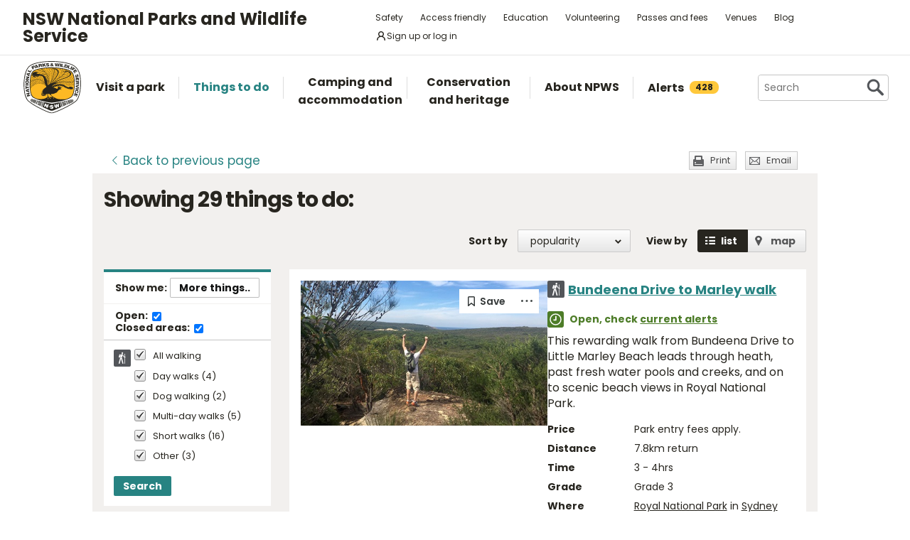

--- FILE ---
content_type: text/html; charset=utf-8
request_url: https://www.google.com/recaptcha/api2/anchor?ar=1&k=6LdAt48qAAAAANhCWh5h5qtiFDnxLjUiLFCu7QoJ&co=aHR0cHM6Ly93d3cubmF0aW9uYWxwYXJrcy5uc3cuZ292LmF1OjQ0Mw..&hl=en&v=7gg7H51Q-naNfhmCP3_R47ho&size=normal&anchor-ms=20000&execute-ms=15000&cb=6s54klhunz7b
body_size: 49081
content:
<!DOCTYPE HTML><html dir="ltr" lang="en"><head><meta http-equiv="Content-Type" content="text/html; charset=UTF-8">
<meta http-equiv="X-UA-Compatible" content="IE=edge">
<title>reCAPTCHA</title>
<style type="text/css">
/* cyrillic-ext */
@font-face {
  font-family: 'Roboto';
  font-style: normal;
  font-weight: 400;
  font-stretch: 100%;
  src: url(//fonts.gstatic.com/s/roboto/v48/KFO7CnqEu92Fr1ME7kSn66aGLdTylUAMa3GUBHMdazTgWw.woff2) format('woff2');
  unicode-range: U+0460-052F, U+1C80-1C8A, U+20B4, U+2DE0-2DFF, U+A640-A69F, U+FE2E-FE2F;
}
/* cyrillic */
@font-face {
  font-family: 'Roboto';
  font-style: normal;
  font-weight: 400;
  font-stretch: 100%;
  src: url(//fonts.gstatic.com/s/roboto/v48/KFO7CnqEu92Fr1ME7kSn66aGLdTylUAMa3iUBHMdazTgWw.woff2) format('woff2');
  unicode-range: U+0301, U+0400-045F, U+0490-0491, U+04B0-04B1, U+2116;
}
/* greek-ext */
@font-face {
  font-family: 'Roboto';
  font-style: normal;
  font-weight: 400;
  font-stretch: 100%;
  src: url(//fonts.gstatic.com/s/roboto/v48/KFO7CnqEu92Fr1ME7kSn66aGLdTylUAMa3CUBHMdazTgWw.woff2) format('woff2');
  unicode-range: U+1F00-1FFF;
}
/* greek */
@font-face {
  font-family: 'Roboto';
  font-style: normal;
  font-weight: 400;
  font-stretch: 100%;
  src: url(//fonts.gstatic.com/s/roboto/v48/KFO7CnqEu92Fr1ME7kSn66aGLdTylUAMa3-UBHMdazTgWw.woff2) format('woff2');
  unicode-range: U+0370-0377, U+037A-037F, U+0384-038A, U+038C, U+038E-03A1, U+03A3-03FF;
}
/* math */
@font-face {
  font-family: 'Roboto';
  font-style: normal;
  font-weight: 400;
  font-stretch: 100%;
  src: url(//fonts.gstatic.com/s/roboto/v48/KFO7CnqEu92Fr1ME7kSn66aGLdTylUAMawCUBHMdazTgWw.woff2) format('woff2');
  unicode-range: U+0302-0303, U+0305, U+0307-0308, U+0310, U+0312, U+0315, U+031A, U+0326-0327, U+032C, U+032F-0330, U+0332-0333, U+0338, U+033A, U+0346, U+034D, U+0391-03A1, U+03A3-03A9, U+03B1-03C9, U+03D1, U+03D5-03D6, U+03F0-03F1, U+03F4-03F5, U+2016-2017, U+2034-2038, U+203C, U+2040, U+2043, U+2047, U+2050, U+2057, U+205F, U+2070-2071, U+2074-208E, U+2090-209C, U+20D0-20DC, U+20E1, U+20E5-20EF, U+2100-2112, U+2114-2115, U+2117-2121, U+2123-214F, U+2190, U+2192, U+2194-21AE, U+21B0-21E5, U+21F1-21F2, U+21F4-2211, U+2213-2214, U+2216-22FF, U+2308-230B, U+2310, U+2319, U+231C-2321, U+2336-237A, U+237C, U+2395, U+239B-23B7, U+23D0, U+23DC-23E1, U+2474-2475, U+25AF, U+25B3, U+25B7, U+25BD, U+25C1, U+25CA, U+25CC, U+25FB, U+266D-266F, U+27C0-27FF, U+2900-2AFF, U+2B0E-2B11, U+2B30-2B4C, U+2BFE, U+3030, U+FF5B, U+FF5D, U+1D400-1D7FF, U+1EE00-1EEFF;
}
/* symbols */
@font-face {
  font-family: 'Roboto';
  font-style: normal;
  font-weight: 400;
  font-stretch: 100%;
  src: url(//fonts.gstatic.com/s/roboto/v48/KFO7CnqEu92Fr1ME7kSn66aGLdTylUAMaxKUBHMdazTgWw.woff2) format('woff2');
  unicode-range: U+0001-000C, U+000E-001F, U+007F-009F, U+20DD-20E0, U+20E2-20E4, U+2150-218F, U+2190, U+2192, U+2194-2199, U+21AF, U+21E6-21F0, U+21F3, U+2218-2219, U+2299, U+22C4-22C6, U+2300-243F, U+2440-244A, U+2460-24FF, U+25A0-27BF, U+2800-28FF, U+2921-2922, U+2981, U+29BF, U+29EB, U+2B00-2BFF, U+4DC0-4DFF, U+FFF9-FFFB, U+10140-1018E, U+10190-1019C, U+101A0, U+101D0-101FD, U+102E0-102FB, U+10E60-10E7E, U+1D2C0-1D2D3, U+1D2E0-1D37F, U+1F000-1F0FF, U+1F100-1F1AD, U+1F1E6-1F1FF, U+1F30D-1F30F, U+1F315, U+1F31C, U+1F31E, U+1F320-1F32C, U+1F336, U+1F378, U+1F37D, U+1F382, U+1F393-1F39F, U+1F3A7-1F3A8, U+1F3AC-1F3AF, U+1F3C2, U+1F3C4-1F3C6, U+1F3CA-1F3CE, U+1F3D4-1F3E0, U+1F3ED, U+1F3F1-1F3F3, U+1F3F5-1F3F7, U+1F408, U+1F415, U+1F41F, U+1F426, U+1F43F, U+1F441-1F442, U+1F444, U+1F446-1F449, U+1F44C-1F44E, U+1F453, U+1F46A, U+1F47D, U+1F4A3, U+1F4B0, U+1F4B3, U+1F4B9, U+1F4BB, U+1F4BF, U+1F4C8-1F4CB, U+1F4D6, U+1F4DA, U+1F4DF, U+1F4E3-1F4E6, U+1F4EA-1F4ED, U+1F4F7, U+1F4F9-1F4FB, U+1F4FD-1F4FE, U+1F503, U+1F507-1F50B, U+1F50D, U+1F512-1F513, U+1F53E-1F54A, U+1F54F-1F5FA, U+1F610, U+1F650-1F67F, U+1F687, U+1F68D, U+1F691, U+1F694, U+1F698, U+1F6AD, U+1F6B2, U+1F6B9-1F6BA, U+1F6BC, U+1F6C6-1F6CF, U+1F6D3-1F6D7, U+1F6E0-1F6EA, U+1F6F0-1F6F3, U+1F6F7-1F6FC, U+1F700-1F7FF, U+1F800-1F80B, U+1F810-1F847, U+1F850-1F859, U+1F860-1F887, U+1F890-1F8AD, U+1F8B0-1F8BB, U+1F8C0-1F8C1, U+1F900-1F90B, U+1F93B, U+1F946, U+1F984, U+1F996, U+1F9E9, U+1FA00-1FA6F, U+1FA70-1FA7C, U+1FA80-1FA89, U+1FA8F-1FAC6, U+1FACE-1FADC, U+1FADF-1FAE9, U+1FAF0-1FAF8, U+1FB00-1FBFF;
}
/* vietnamese */
@font-face {
  font-family: 'Roboto';
  font-style: normal;
  font-weight: 400;
  font-stretch: 100%;
  src: url(//fonts.gstatic.com/s/roboto/v48/KFO7CnqEu92Fr1ME7kSn66aGLdTylUAMa3OUBHMdazTgWw.woff2) format('woff2');
  unicode-range: U+0102-0103, U+0110-0111, U+0128-0129, U+0168-0169, U+01A0-01A1, U+01AF-01B0, U+0300-0301, U+0303-0304, U+0308-0309, U+0323, U+0329, U+1EA0-1EF9, U+20AB;
}
/* latin-ext */
@font-face {
  font-family: 'Roboto';
  font-style: normal;
  font-weight: 400;
  font-stretch: 100%;
  src: url(//fonts.gstatic.com/s/roboto/v48/KFO7CnqEu92Fr1ME7kSn66aGLdTylUAMa3KUBHMdazTgWw.woff2) format('woff2');
  unicode-range: U+0100-02BA, U+02BD-02C5, U+02C7-02CC, U+02CE-02D7, U+02DD-02FF, U+0304, U+0308, U+0329, U+1D00-1DBF, U+1E00-1E9F, U+1EF2-1EFF, U+2020, U+20A0-20AB, U+20AD-20C0, U+2113, U+2C60-2C7F, U+A720-A7FF;
}
/* latin */
@font-face {
  font-family: 'Roboto';
  font-style: normal;
  font-weight: 400;
  font-stretch: 100%;
  src: url(//fonts.gstatic.com/s/roboto/v48/KFO7CnqEu92Fr1ME7kSn66aGLdTylUAMa3yUBHMdazQ.woff2) format('woff2');
  unicode-range: U+0000-00FF, U+0131, U+0152-0153, U+02BB-02BC, U+02C6, U+02DA, U+02DC, U+0304, U+0308, U+0329, U+2000-206F, U+20AC, U+2122, U+2191, U+2193, U+2212, U+2215, U+FEFF, U+FFFD;
}
/* cyrillic-ext */
@font-face {
  font-family: 'Roboto';
  font-style: normal;
  font-weight: 500;
  font-stretch: 100%;
  src: url(//fonts.gstatic.com/s/roboto/v48/KFO7CnqEu92Fr1ME7kSn66aGLdTylUAMa3GUBHMdazTgWw.woff2) format('woff2');
  unicode-range: U+0460-052F, U+1C80-1C8A, U+20B4, U+2DE0-2DFF, U+A640-A69F, U+FE2E-FE2F;
}
/* cyrillic */
@font-face {
  font-family: 'Roboto';
  font-style: normal;
  font-weight: 500;
  font-stretch: 100%;
  src: url(//fonts.gstatic.com/s/roboto/v48/KFO7CnqEu92Fr1ME7kSn66aGLdTylUAMa3iUBHMdazTgWw.woff2) format('woff2');
  unicode-range: U+0301, U+0400-045F, U+0490-0491, U+04B0-04B1, U+2116;
}
/* greek-ext */
@font-face {
  font-family: 'Roboto';
  font-style: normal;
  font-weight: 500;
  font-stretch: 100%;
  src: url(//fonts.gstatic.com/s/roboto/v48/KFO7CnqEu92Fr1ME7kSn66aGLdTylUAMa3CUBHMdazTgWw.woff2) format('woff2');
  unicode-range: U+1F00-1FFF;
}
/* greek */
@font-face {
  font-family: 'Roboto';
  font-style: normal;
  font-weight: 500;
  font-stretch: 100%;
  src: url(//fonts.gstatic.com/s/roboto/v48/KFO7CnqEu92Fr1ME7kSn66aGLdTylUAMa3-UBHMdazTgWw.woff2) format('woff2');
  unicode-range: U+0370-0377, U+037A-037F, U+0384-038A, U+038C, U+038E-03A1, U+03A3-03FF;
}
/* math */
@font-face {
  font-family: 'Roboto';
  font-style: normal;
  font-weight: 500;
  font-stretch: 100%;
  src: url(//fonts.gstatic.com/s/roboto/v48/KFO7CnqEu92Fr1ME7kSn66aGLdTylUAMawCUBHMdazTgWw.woff2) format('woff2');
  unicode-range: U+0302-0303, U+0305, U+0307-0308, U+0310, U+0312, U+0315, U+031A, U+0326-0327, U+032C, U+032F-0330, U+0332-0333, U+0338, U+033A, U+0346, U+034D, U+0391-03A1, U+03A3-03A9, U+03B1-03C9, U+03D1, U+03D5-03D6, U+03F0-03F1, U+03F4-03F5, U+2016-2017, U+2034-2038, U+203C, U+2040, U+2043, U+2047, U+2050, U+2057, U+205F, U+2070-2071, U+2074-208E, U+2090-209C, U+20D0-20DC, U+20E1, U+20E5-20EF, U+2100-2112, U+2114-2115, U+2117-2121, U+2123-214F, U+2190, U+2192, U+2194-21AE, U+21B0-21E5, U+21F1-21F2, U+21F4-2211, U+2213-2214, U+2216-22FF, U+2308-230B, U+2310, U+2319, U+231C-2321, U+2336-237A, U+237C, U+2395, U+239B-23B7, U+23D0, U+23DC-23E1, U+2474-2475, U+25AF, U+25B3, U+25B7, U+25BD, U+25C1, U+25CA, U+25CC, U+25FB, U+266D-266F, U+27C0-27FF, U+2900-2AFF, U+2B0E-2B11, U+2B30-2B4C, U+2BFE, U+3030, U+FF5B, U+FF5D, U+1D400-1D7FF, U+1EE00-1EEFF;
}
/* symbols */
@font-face {
  font-family: 'Roboto';
  font-style: normal;
  font-weight: 500;
  font-stretch: 100%;
  src: url(//fonts.gstatic.com/s/roboto/v48/KFO7CnqEu92Fr1ME7kSn66aGLdTylUAMaxKUBHMdazTgWw.woff2) format('woff2');
  unicode-range: U+0001-000C, U+000E-001F, U+007F-009F, U+20DD-20E0, U+20E2-20E4, U+2150-218F, U+2190, U+2192, U+2194-2199, U+21AF, U+21E6-21F0, U+21F3, U+2218-2219, U+2299, U+22C4-22C6, U+2300-243F, U+2440-244A, U+2460-24FF, U+25A0-27BF, U+2800-28FF, U+2921-2922, U+2981, U+29BF, U+29EB, U+2B00-2BFF, U+4DC0-4DFF, U+FFF9-FFFB, U+10140-1018E, U+10190-1019C, U+101A0, U+101D0-101FD, U+102E0-102FB, U+10E60-10E7E, U+1D2C0-1D2D3, U+1D2E0-1D37F, U+1F000-1F0FF, U+1F100-1F1AD, U+1F1E6-1F1FF, U+1F30D-1F30F, U+1F315, U+1F31C, U+1F31E, U+1F320-1F32C, U+1F336, U+1F378, U+1F37D, U+1F382, U+1F393-1F39F, U+1F3A7-1F3A8, U+1F3AC-1F3AF, U+1F3C2, U+1F3C4-1F3C6, U+1F3CA-1F3CE, U+1F3D4-1F3E0, U+1F3ED, U+1F3F1-1F3F3, U+1F3F5-1F3F7, U+1F408, U+1F415, U+1F41F, U+1F426, U+1F43F, U+1F441-1F442, U+1F444, U+1F446-1F449, U+1F44C-1F44E, U+1F453, U+1F46A, U+1F47D, U+1F4A3, U+1F4B0, U+1F4B3, U+1F4B9, U+1F4BB, U+1F4BF, U+1F4C8-1F4CB, U+1F4D6, U+1F4DA, U+1F4DF, U+1F4E3-1F4E6, U+1F4EA-1F4ED, U+1F4F7, U+1F4F9-1F4FB, U+1F4FD-1F4FE, U+1F503, U+1F507-1F50B, U+1F50D, U+1F512-1F513, U+1F53E-1F54A, U+1F54F-1F5FA, U+1F610, U+1F650-1F67F, U+1F687, U+1F68D, U+1F691, U+1F694, U+1F698, U+1F6AD, U+1F6B2, U+1F6B9-1F6BA, U+1F6BC, U+1F6C6-1F6CF, U+1F6D3-1F6D7, U+1F6E0-1F6EA, U+1F6F0-1F6F3, U+1F6F7-1F6FC, U+1F700-1F7FF, U+1F800-1F80B, U+1F810-1F847, U+1F850-1F859, U+1F860-1F887, U+1F890-1F8AD, U+1F8B0-1F8BB, U+1F8C0-1F8C1, U+1F900-1F90B, U+1F93B, U+1F946, U+1F984, U+1F996, U+1F9E9, U+1FA00-1FA6F, U+1FA70-1FA7C, U+1FA80-1FA89, U+1FA8F-1FAC6, U+1FACE-1FADC, U+1FADF-1FAE9, U+1FAF0-1FAF8, U+1FB00-1FBFF;
}
/* vietnamese */
@font-face {
  font-family: 'Roboto';
  font-style: normal;
  font-weight: 500;
  font-stretch: 100%;
  src: url(//fonts.gstatic.com/s/roboto/v48/KFO7CnqEu92Fr1ME7kSn66aGLdTylUAMa3OUBHMdazTgWw.woff2) format('woff2');
  unicode-range: U+0102-0103, U+0110-0111, U+0128-0129, U+0168-0169, U+01A0-01A1, U+01AF-01B0, U+0300-0301, U+0303-0304, U+0308-0309, U+0323, U+0329, U+1EA0-1EF9, U+20AB;
}
/* latin-ext */
@font-face {
  font-family: 'Roboto';
  font-style: normal;
  font-weight: 500;
  font-stretch: 100%;
  src: url(//fonts.gstatic.com/s/roboto/v48/KFO7CnqEu92Fr1ME7kSn66aGLdTylUAMa3KUBHMdazTgWw.woff2) format('woff2');
  unicode-range: U+0100-02BA, U+02BD-02C5, U+02C7-02CC, U+02CE-02D7, U+02DD-02FF, U+0304, U+0308, U+0329, U+1D00-1DBF, U+1E00-1E9F, U+1EF2-1EFF, U+2020, U+20A0-20AB, U+20AD-20C0, U+2113, U+2C60-2C7F, U+A720-A7FF;
}
/* latin */
@font-face {
  font-family: 'Roboto';
  font-style: normal;
  font-weight: 500;
  font-stretch: 100%;
  src: url(//fonts.gstatic.com/s/roboto/v48/KFO7CnqEu92Fr1ME7kSn66aGLdTylUAMa3yUBHMdazQ.woff2) format('woff2');
  unicode-range: U+0000-00FF, U+0131, U+0152-0153, U+02BB-02BC, U+02C6, U+02DA, U+02DC, U+0304, U+0308, U+0329, U+2000-206F, U+20AC, U+2122, U+2191, U+2193, U+2212, U+2215, U+FEFF, U+FFFD;
}
/* cyrillic-ext */
@font-face {
  font-family: 'Roboto';
  font-style: normal;
  font-weight: 900;
  font-stretch: 100%;
  src: url(//fonts.gstatic.com/s/roboto/v48/KFO7CnqEu92Fr1ME7kSn66aGLdTylUAMa3GUBHMdazTgWw.woff2) format('woff2');
  unicode-range: U+0460-052F, U+1C80-1C8A, U+20B4, U+2DE0-2DFF, U+A640-A69F, U+FE2E-FE2F;
}
/* cyrillic */
@font-face {
  font-family: 'Roboto';
  font-style: normal;
  font-weight: 900;
  font-stretch: 100%;
  src: url(//fonts.gstatic.com/s/roboto/v48/KFO7CnqEu92Fr1ME7kSn66aGLdTylUAMa3iUBHMdazTgWw.woff2) format('woff2');
  unicode-range: U+0301, U+0400-045F, U+0490-0491, U+04B0-04B1, U+2116;
}
/* greek-ext */
@font-face {
  font-family: 'Roboto';
  font-style: normal;
  font-weight: 900;
  font-stretch: 100%;
  src: url(//fonts.gstatic.com/s/roboto/v48/KFO7CnqEu92Fr1ME7kSn66aGLdTylUAMa3CUBHMdazTgWw.woff2) format('woff2');
  unicode-range: U+1F00-1FFF;
}
/* greek */
@font-face {
  font-family: 'Roboto';
  font-style: normal;
  font-weight: 900;
  font-stretch: 100%;
  src: url(//fonts.gstatic.com/s/roboto/v48/KFO7CnqEu92Fr1ME7kSn66aGLdTylUAMa3-UBHMdazTgWw.woff2) format('woff2');
  unicode-range: U+0370-0377, U+037A-037F, U+0384-038A, U+038C, U+038E-03A1, U+03A3-03FF;
}
/* math */
@font-face {
  font-family: 'Roboto';
  font-style: normal;
  font-weight: 900;
  font-stretch: 100%;
  src: url(//fonts.gstatic.com/s/roboto/v48/KFO7CnqEu92Fr1ME7kSn66aGLdTylUAMawCUBHMdazTgWw.woff2) format('woff2');
  unicode-range: U+0302-0303, U+0305, U+0307-0308, U+0310, U+0312, U+0315, U+031A, U+0326-0327, U+032C, U+032F-0330, U+0332-0333, U+0338, U+033A, U+0346, U+034D, U+0391-03A1, U+03A3-03A9, U+03B1-03C9, U+03D1, U+03D5-03D6, U+03F0-03F1, U+03F4-03F5, U+2016-2017, U+2034-2038, U+203C, U+2040, U+2043, U+2047, U+2050, U+2057, U+205F, U+2070-2071, U+2074-208E, U+2090-209C, U+20D0-20DC, U+20E1, U+20E5-20EF, U+2100-2112, U+2114-2115, U+2117-2121, U+2123-214F, U+2190, U+2192, U+2194-21AE, U+21B0-21E5, U+21F1-21F2, U+21F4-2211, U+2213-2214, U+2216-22FF, U+2308-230B, U+2310, U+2319, U+231C-2321, U+2336-237A, U+237C, U+2395, U+239B-23B7, U+23D0, U+23DC-23E1, U+2474-2475, U+25AF, U+25B3, U+25B7, U+25BD, U+25C1, U+25CA, U+25CC, U+25FB, U+266D-266F, U+27C0-27FF, U+2900-2AFF, U+2B0E-2B11, U+2B30-2B4C, U+2BFE, U+3030, U+FF5B, U+FF5D, U+1D400-1D7FF, U+1EE00-1EEFF;
}
/* symbols */
@font-face {
  font-family: 'Roboto';
  font-style: normal;
  font-weight: 900;
  font-stretch: 100%;
  src: url(//fonts.gstatic.com/s/roboto/v48/KFO7CnqEu92Fr1ME7kSn66aGLdTylUAMaxKUBHMdazTgWw.woff2) format('woff2');
  unicode-range: U+0001-000C, U+000E-001F, U+007F-009F, U+20DD-20E0, U+20E2-20E4, U+2150-218F, U+2190, U+2192, U+2194-2199, U+21AF, U+21E6-21F0, U+21F3, U+2218-2219, U+2299, U+22C4-22C6, U+2300-243F, U+2440-244A, U+2460-24FF, U+25A0-27BF, U+2800-28FF, U+2921-2922, U+2981, U+29BF, U+29EB, U+2B00-2BFF, U+4DC0-4DFF, U+FFF9-FFFB, U+10140-1018E, U+10190-1019C, U+101A0, U+101D0-101FD, U+102E0-102FB, U+10E60-10E7E, U+1D2C0-1D2D3, U+1D2E0-1D37F, U+1F000-1F0FF, U+1F100-1F1AD, U+1F1E6-1F1FF, U+1F30D-1F30F, U+1F315, U+1F31C, U+1F31E, U+1F320-1F32C, U+1F336, U+1F378, U+1F37D, U+1F382, U+1F393-1F39F, U+1F3A7-1F3A8, U+1F3AC-1F3AF, U+1F3C2, U+1F3C4-1F3C6, U+1F3CA-1F3CE, U+1F3D4-1F3E0, U+1F3ED, U+1F3F1-1F3F3, U+1F3F5-1F3F7, U+1F408, U+1F415, U+1F41F, U+1F426, U+1F43F, U+1F441-1F442, U+1F444, U+1F446-1F449, U+1F44C-1F44E, U+1F453, U+1F46A, U+1F47D, U+1F4A3, U+1F4B0, U+1F4B3, U+1F4B9, U+1F4BB, U+1F4BF, U+1F4C8-1F4CB, U+1F4D6, U+1F4DA, U+1F4DF, U+1F4E3-1F4E6, U+1F4EA-1F4ED, U+1F4F7, U+1F4F9-1F4FB, U+1F4FD-1F4FE, U+1F503, U+1F507-1F50B, U+1F50D, U+1F512-1F513, U+1F53E-1F54A, U+1F54F-1F5FA, U+1F610, U+1F650-1F67F, U+1F687, U+1F68D, U+1F691, U+1F694, U+1F698, U+1F6AD, U+1F6B2, U+1F6B9-1F6BA, U+1F6BC, U+1F6C6-1F6CF, U+1F6D3-1F6D7, U+1F6E0-1F6EA, U+1F6F0-1F6F3, U+1F6F7-1F6FC, U+1F700-1F7FF, U+1F800-1F80B, U+1F810-1F847, U+1F850-1F859, U+1F860-1F887, U+1F890-1F8AD, U+1F8B0-1F8BB, U+1F8C0-1F8C1, U+1F900-1F90B, U+1F93B, U+1F946, U+1F984, U+1F996, U+1F9E9, U+1FA00-1FA6F, U+1FA70-1FA7C, U+1FA80-1FA89, U+1FA8F-1FAC6, U+1FACE-1FADC, U+1FADF-1FAE9, U+1FAF0-1FAF8, U+1FB00-1FBFF;
}
/* vietnamese */
@font-face {
  font-family: 'Roboto';
  font-style: normal;
  font-weight: 900;
  font-stretch: 100%;
  src: url(//fonts.gstatic.com/s/roboto/v48/KFO7CnqEu92Fr1ME7kSn66aGLdTylUAMa3OUBHMdazTgWw.woff2) format('woff2');
  unicode-range: U+0102-0103, U+0110-0111, U+0128-0129, U+0168-0169, U+01A0-01A1, U+01AF-01B0, U+0300-0301, U+0303-0304, U+0308-0309, U+0323, U+0329, U+1EA0-1EF9, U+20AB;
}
/* latin-ext */
@font-face {
  font-family: 'Roboto';
  font-style: normal;
  font-weight: 900;
  font-stretch: 100%;
  src: url(//fonts.gstatic.com/s/roboto/v48/KFO7CnqEu92Fr1ME7kSn66aGLdTylUAMa3KUBHMdazTgWw.woff2) format('woff2');
  unicode-range: U+0100-02BA, U+02BD-02C5, U+02C7-02CC, U+02CE-02D7, U+02DD-02FF, U+0304, U+0308, U+0329, U+1D00-1DBF, U+1E00-1E9F, U+1EF2-1EFF, U+2020, U+20A0-20AB, U+20AD-20C0, U+2113, U+2C60-2C7F, U+A720-A7FF;
}
/* latin */
@font-face {
  font-family: 'Roboto';
  font-style: normal;
  font-weight: 900;
  font-stretch: 100%;
  src: url(//fonts.gstatic.com/s/roboto/v48/KFO7CnqEu92Fr1ME7kSn66aGLdTylUAMa3yUBHMdazQ.woff2) format('woff2');
  unicode-range: U+0000-00FF, U+0131, U+0152-0153, U+02BB-02BC, U+02C6, U+02DA, U+02DC, U+0304, U+0308, U+0329, U+2000-206F, U+20AC, U+2122, U+2191, U+2193, U+2212, U+2215, U+FEFF, U+FFFD;
}

</style>
<link rel="stylesheet" type="text/css" href="https://www.gstatic.com/recaptcha/releases/7gg7H51Q-naNfhmCP3_R47ho/styles__ltr.css">
<script nonce="RhiJwa2cVcNEp4LKunt5Eg" type="text/javascript">window['__recaptcha_api'] = 'https://www.google.com/recaptcha/api2/';</script>
<script type="text/javascript" src="https://www.gstatic.com/recaptcha/releases/7gg7H51Q-naNfhmCP3_R47ho/recaptcha__en.js" nonce="RhiJwa2cVcNEp4LKunt5Eg">
      
    </script></head>
<body><div id="rc-anchor-alert" class="rc-anchor-alert"></div>
<input type="hidden" id="recaptcha-token" value="[base64]">
<script type="text/javascript" nonce="RhiJwa2cVcNEp4LKunt5Eg">
      recaptcha.anchor.Main.init("[\x22ainput\x22,[\x22bgdata\x22,\x22\x22,\[base64]/[base64]/UltIKytdPWE6KGE8MjA0OD9SW0grK109YT4+NnwxOTI6KChhJjY0NTEyKT09NTUyOTYmJnErMTxoLmxlbmd0aCYmKGguY2hhckNvZGVBdChxKzEpJjY0NTEyKT09NTYzMjA/[base64]/MjU1OlI/[base64]/[base64]/[base64]/[base64]/[base64]/[base64]/[base64]/[base64]/[base64]/[base64]\x22,\[base64]\\u003d\x22,\x22woTDl0N7cMOdwowtw4FaD8OPQsKxwqjDl8KDTGHCtxjCpUDDlcOXLcK0wpEkEDrCojjCiMOLwpbCkMKlw7jCvkPCrsOSwo3DvMONwrbCu8OcD8KXcGsfKDPCkcOdw5vDvSZeRBxXIsOcLT07wq/DlxvDmsOCwojDjcOnw6LDrhfDiR8Aw5nCjwbDh0oJw7TCnMK9ecKJw5LDs8Oow58ewrFYw4/[base64]/Ds8Ohw4vChlDCh28mwp/[base64]/w6zComjCgC3Cp8OOw7rCo8OpUC7DkyLClBhswqM2w5ZdOjMPwrDDq8KIHG94W8ONw7R/Clc4wpReDynCu1BtRMOTwrYvwqVVFMOyaMK9XR0tw5jCljxJBS8RQsOyw5gdb8Kfw7TCqEEpwpvCpsOvw51+w4p/wp/CtcKAwoXCnsO8PHLDtcKqwrFawrN9wrhhwqEZW8KJZcOQw4wJw4E6Ah3CjkbCosK/RsOEbQ8IwrkWfsKPaSvCujwobMO5KcKOf8KRb8OHw7jDqsOLw6TCpMK6LMO3c8OUw4PCjloiwrjDpCfDt8K7RUvCnFojDMOgVMOmwqPCuSUAZsKwJcOlwqBRRMO2RgAjVwjClwg5wpjDvcKuw5dywpoRA0p/CAbCslDDtsKGw6U4VlVnwqjDqy/[base64]/Ct8OUUcOcB3AcIcOhUg9RM8ONw64gw7XDoyLDoh/DgAdGG2Qkc8KnwqvDq8KUTHnDusK8Z8O5P8OUworDoToRNBZQwpnDr8OOwo9ZwrvDi3jCqT7DvWkqwpjCgzDDsjLCvWs8wpo8FX9DwpbDqDXCucOjw73CtyjDlMOsK8OiWMKUw6sfY089w7hJwpoaTAjCvizDkGHCj2rDrXPCrMKucMOjwosrwpXDsHnDisK/wqh4wozDoMKNFXxKK8OxMMKZwrtZwqQOw4JnZ1rDlCbDlcONWFjCocOkem5Gw71Ia8KNw65tw7J1Z0Y8w5fDnDbDkSPDp8KfNsKDGWrDuBx9fMKiw4bDkcKpwobCnDF0ChjDo0jCvMO1w5/DggfCmz7CksKgejvCqk7CglnCkxDDhkbDhMKowoAbOMKdWi7ClW0uXxjCp8KSwpIdwpgDPsOtwrFzw4bCmMKEw403w6vDu8KBw6DCsGHDkw83woXDqynCvy9DV3xPfnAZwrFTRsOXwqxPw6dPwrTDrArDtV9sBTVKw5/CkMOyLSp7wrfDhcKmwp/CgMO+GG/DqMOZexDCqx7DjwXDvMOow5XDrR1Wwo1gVFdZRMKCJTbCkFJ5cjfDmcKOwo/DuMKEUQDCj8Oxw6ojD8KLw5jDkMOAw5/ChcKcWMOewrt5w4Mdwp/ClMKAwoPDisK8woXDrMKkwpTCtG5mIjzCgcO6V8KFHGVRwp1UwrHCksK/w5bDqRnCuMKlwq/[base64]/w4MwPA7CjGjDqQ4gwobDtcKkw4wTw5h2dTTDj8OEwpvDnSk0wpbCunHDnMOIAiZGw5FXMsOVw4lRJsONT8KFcMK6wo/[base64]/[base64]/Dhw/Cp8OMw7g0w6YnXsOxPV7CqWxJw6nCmcKjwrjDkiXCv1dDa8KvQ8OfAcOjdsKBGhXCgwczGDQrS3XDkBdTwovCv8OkZcKXw7wAeMOkFsKlXcKNdAtOBWMcB2vDriFQw6Enw43DuHdMUMKWw5HDu8OvG8Kbw5NMHEgHMcK/wqzCmxrDiTvCicOrb3BOwrsKwrVpecK6KjDCk8OJw7fCkTPDpF96w47Do0jDhyrCgzlWwrLDr8OKwowqw5RWR8KmNFjCtcK4WsOBwo3Ds1M8w5vDvMKDJSwcRsOJA2Y1ZMKZYC/Dv8K4w4HDlEtGNzImw6XCmMOhw6AzwrHDjHbDsislw5DDsRNSwpAoVxw3VhjCi8Kpw7vDssK7w6RvQXLDtj0NwpwwNsOWa8Okw47DiVUEczrCpXvDtGxIw4Izw7/Drxx0aFp/[base64]/ClcO4CRMufsO2fsOAwoBSbn/CrFUuDX5Qwopcw4QTQsK9Y8Oqwq/[base64]/[base64]/Cn8KrJE/DtMOrwqbDqsKRw5N4w5FLTMKmw4nCv8KFw4TChRfDosObeCdPSC7DhMONwqZ/HxAWwpnDnG9oQ8Kiw4dNWMK2YEzCoBnCpU3DsGocJR7DoMOYwr5jG8OWFivCh8KSP3JcwrLDlMKHwonDoEHDgnlOw7l1bMO5NMKRVjEUwqnClS/DvsO9E2TDlE1Mwo7DlsK/woIqK8One3bCl8KrS0DDq3Eud8OjOcONwqrDnsOHZsKKG8OjNlJCwpLClMKowp3Dl8OEDz7DuMOew7BzO8ORw5rDssK3w5Z8RQ3Cq8OQAVNidTXCgcOYwpTCt8OvWEgLK8ONNcOSw4Axwq0yI3fDvcONw6Y4wpzCuk/DjE/Di8KRQsKIaTc/IMO+wpFYwr3DkTXChMORbcKGQTvDp8KKRcKXw7UNdzY9LEpvSMOQWnvCs8OHY8Oow67DqMOICcOxw5BfwqPCo8Kpw4sCw5YLIcOTECxdw41hR8O0w6Bvw58IwpzDjcObwo7Cow7CmMK6fcKYN1dge11DT8OBXsK9w4dZw5LDqsKtwr/CvcK5w6vCmnRnBT4UIQBkVwJHw5rCo8KLIcO6UBjCn0/DlMO9wrHDnUXDpsKpwrIqLCHDrFJNwqlOCsOAw4k+wqZfLUTDnMOLLMOSw71GZwxCw5HCgsO6RhXCnMKmw5fDu3rDnsKHB3kuwpNGwp0xbsKOwoJnVRvCrTd9w7sjAcO/[base64]/ChMOww53Di2nDuBXDtsOVE8Kxw5LDtcOdDcK8wqEkHxnCqQnDmE1qwrHDvD9SwpfCusOBDsKPYMKWbnrDlnbCvsK+DMO7wrYsw43Ch8OJw5LDiTATAcKdMETDnCnCr1HCrFLDiEl/wqcTE8KZw5LDp8KSw79OS0rCuw9FNlrDjcO6VsK0Qxhxw78hW8OaVcOMwqnCnsOuEB7DjcKhwo/DkBJkw7vCj8OrHMOkcsO/HBjCjMOdcMOBU1Ubw508wp7CucOUJcOIZsO7wq3CoXrCi3AFw77DvBfDtSV9wq3CpQ8tw7tURXoaw7YZwrhMAUfDkxTCtsK4w4nCh2XCtMO7b8OqGnxoE8KFY8OjwrPDqlrCp8OSO8KkES/[base64]/[base64]/DrThlw71cw44XKcOtwoVoWS7CksK7YFA+w7rCssKaw4/DqMONwqTDqHfCjgjCsnvDt3HDqsKaWm3CsFsRAsKVwppUwqvCn2vDvsKrPmTDi1DCucOwccObAcKowovCuHEmw5kYwpA7BsKywoxSwrDDpDbDp8K7CEnCgAYuV8OLE3jDmwk+HmNZbsKbworCi8Oqw7N/JlnCs8KkYxJEw788Tl3DjV7CvcKLZsKZZ8O0TsKSw67CjwbDmVnCoMKow4N9w4t0FsKWworChiHDimzDqXXDtBLDujrCtVXDqg4VX1XDhTwcLzZsNsKjShbDn8KTwp/[base64]/KMOkwqzDp8KNPT9twqRvbRVTw4Rww4zCssOhw5rDoQXDpsKPw4tYe8OSUWfCicOJalkhwrnCm2jCksK5PsOfa1tzZR3Dk8Ovw7vDsnHClyrDlcOCwp1KIMOyw6HCo2DCojk1w5lGJMKNw5TCoMKBw77CpsO/QgzCpcOJGRjCkDFfWMKDw6Q2CGB2PzUnw6wXw54kcyMgw7TDhcKkWFrCnntCQcOkN2/DgsO3JcOTw5klRWPDlcOIJA7CkcO8WBlBXMKbDMOdKcOrw5PCvsOww71JUsOyXsOUw4gLGE3DtcKmLG/CuQMVw6QawrYZHlTCmh53wr0LQiXCmxzCicOowq0Xw4Z8GMK/D8OLC8OscsKBw4PDq8O9w7nCgmIXwoQNKV5FdAkFJ8KhT8KcJMKcWcOIIg8BwrwHwrfCgcKtJsOIJ8Onwp4dHsOuw68Fw6HCicOZwr5swroIw6zDrkY5WzDClMOPPcKQw6bDtsOVEsOlcMOLcRvDnMOxw7TDkw92wo/CtMOuMcOVwoopLMOlwozCiSJjYEYXwpNgRjvDvQh7w7jCs8O/wq43wpXCi8OIwo/CtcOBTkTDkjTCgA3DhsO5w7xoQMKyYMKJwpFrBhTDnknCik02wrh5PDnCgcO4w6PDthBzGSJZwohgwqB6w5tJNC7DmUnDulo1w7J6w7t8w55xw4vDmivDnMKuwpjDtsKNbiIew6/[base64]/[base64]/f8O+UBvCkB/[base64]/A8K5w54gVMO1w4jDtsKqdX0gw7ghFMOIwoIYw4hdwqnDnTzCoXDCgcK/woXCnsONwr7DmiLCmMKxw5DCtMOPQ8O5XiwofE90CmvCl1wJw6DDvEzCqsOmJz8zdcOQYxbDgUTCkW/DoMKGBsODcUXCscOuNQbCnMOzNcORZ23Cp0TDjC7DhT9FcMKSwoV0w6jCmMKcw5nCrH7CpQhONBpdGkV2csKrMDB/wpLDtsKwKwsYH8KyDi9awrfDisOuwr5Nw6TCsH/DqgjCisKPAEHDhUg7OGtOdmgZwoIRw4LCgyHCvsO3wqvDu1ctwoLDvUo3w6nDjwkHcF/[base64]/[base64]/[base64]/Dn8OGDsKdfMKHwo8VH8K5OcKRw5lWwrzCkcK7wqjDqA3DrcOWb8KpbAFpZx/CoMKQH8OMwr7DusKxwpdTwq7DuhIfN03CnHY5RV8uI1QRw7gEHcOmw4hVABrDkzLDlcOAwotuwrxvG8KSO1DDnQItacKrXxNEw7bCosOjaMOQe3lew6hiLCzCrMOFQV/Duxp/w6/ChMKRw6J5w7/DpMK/D8Ohbn/[base64]/Ct8K7w6cDw6IiMiTDjRDDhcOQV1vDqcKfw4zCpsKew57CsgtWezQuw4tgwqPCi8KowoEIMMOiw5HDmgx1wq/DiF3DtjbCjsKHw7F/w6s/[base64]/[base64]/[base64]/wrjCjsK6Z8OCZgEpMsKHLXPDq8Otw7kUOwkSCSnCnsK2w4LDrW1Cw7Bbw64nSCHCpcObw7rCvcKXwoZhOMKZwqnDgSjDj8KsGisGwrrDonAlMcOzw5A/w5QQc8KtRilLQUpIwpxFwr3CuiAtw7bCiMKTIHjDnMKsw7XDk8OSwozCkcKJwos8wqNVwqTCuy0Pw7bDnhYww5TDr8KMwpJ9w5nCoxYPwo7CtVjCi8OXwoULw442dMO1AXFNwrvDnh/CgnDDrg/DmVfCjcK5AmFIwpEow4vCqiHCtMOTwog8wrBOfcORwoPDicOFwozDvmE7wqfDisOIOjs2wqbCmB1LR2pzw7nCkUITC2nCkAPCn23CjcK/woTDrm3Ds1/Dt8KbA31WwqrCp8KOwovDg8OICcKewq8HUSfDniQ3wqbDoRUEEcKNa8KVDRrDv8OdesO9XsKnw59bw7DCkUPCq8KqCMKBPsK4woQoc8ODwrEAw4XDscO6VDAVfcKdw4ZGZ8Kia0fDqMOYwrJdT8Oyw6vCpkPCgyk9wrEqwoZ1V8K5dMKGGQ/DgXhALcKgw5PDv8OOw7XDmMKqw5PDhTfCjkbCh8K0wpfDm8KFw5nCswPDt8K/RMKiRnrDr8O0wo3Dr8KYw7TDnMOAwokBMMKUwpFREDh3w7FywpE5PcO5wq7DkRrCicKiw7XCkcOXHFRiwpIRwpXCscKvwq8dGMKmAXDDqcO4woPCsMOqwqTCsg7DrC7CgcOYw4/DisOPwqQEwrdlOcORwoIWwotTRMO5wo8eQcKPw6BHacKWwpJhw6Fzw7LCkgPDhxvCvXDCl8OANsKBw6sMwrPDtsKmMMOMAmADIMKfZD1/W8OfPsK3aMO8LMOdwp/DoULDlsKXw6rClSLDoD0GXiLCsAc/w5tNwrEWwq3CjxjDqzHDssK5IcOtwqBsw7DCrcKLw6PDkjlfasKXYsK5w5rCuMKiLD1kekDCpXRTwqPDhGQPw7bCp2XDo08Kw6NsAx3DhcKpwrg+w7XCs1EjAsOYC8KzFsKQSS9jS8KlXMOMw65veBjCklbCjcK+GHthD1xRw58FesKFw5J5wp3Ch2F/wrHDpCnDpMKPw4DDpSjCjxXCkgciwpzDrS9xQsOMfAHCkRrDrcOZwoU/FmhUwpBKeMOWVMKfWm8Ha0TChyLCtcKsPsOOFsKNRF/CgcKaScO9Sh3CnSXDhcOJL8OOwqfCsyBVawg5woPDkcK9w6vDrsOjw7DCpMKVYQ5Pw6LDml7DjMOSwrQhFHfCrcOREH1kwrjCosKIw4cqw4/CgzIpw7M1wohuT3PDrxsMw57DscOdL8Kcw6VsOTVuGAfDn8KYDXHCgsKuAhJzw6DCsTpiw73DgMOCccOEwoTCsMOJUmIzI8OnwqQtWMOnbkUBFsOYw6TCr8Oew6zCocKIL8KfwoYCAcK/wp3CtinDrMOkSmjDnQwxwq58wqHClMOIwqMoHE/[base64]/wqB8DsK+UMKlwrLDiCvCj1nDlnt6Q38iG2rCrMKTAsOvGmRKBG7DoQVEI3k3w5g/QXfDqQ8QIgDDti9swpRjwoVhG8ObYcOJwr3DuMO2RMK0w4gYECobTMK5woLDncKywot4w48aw7LDoMKfRMOqwoIFRcK9woEaw73CuMO+w4BBA8OFKMOzZMOgw7x0w5xTw7wKw4fCsi0xw4nCr8KYw49eD8KwGC/[base64]/w4bCn8OGw5QUw4rCs8O6wqV+w7TCv8KEa2JKXFhqJsK/w7nDizgXw7IvQEzDgsKsOcOlDMOKAgxLwpXCjhtmwpnCpwjDgMKsw54MZMOcwoJ4RMKGdMKdw68Tw4HDqsKlXBDDjMKnw4/DmcO6wpzDu8KYeRNAw6Y8el7DnMKPw6jCjcODw4jCoMO2wqnClw/DrkNtwpDCoMKiOykCdirDrRtqwpTCvMKqwofDqFPCh8KuwopNworCkcKLw7QWYcKAwqjCrj7DjBTDkkM+Wg3CsXMRWgQfw65EXcOseiE/WC3DvMOGw6ddw7Vdw4rDgVfDhjbDjsKgwqTCq8Kswo4wCMO5VcOsd3F4DcKIw57CtCAWNFrDi8KmZF/Cp8OQwoIuw4fCoDjCjnTDo3XCm03CncKCR8KhDMOyH8O7D8K6FnU5w5wKwo92RsOuIsOYGSIkwqTDtcKdwr/DmRJqw6IDwpbCkMKewo8CZ8Oew4bCvBDCs0jDmcK8w7NOQ8K3wqYMw6nDjcKfw4/CmCHClActBcO1wpt9aMKmFsKSSTMxHHN4wpLDmsKkVkFsVcOlwpU2w5ojw5YvNDEPZj8SJ8KiQcOlwpTDosKhwr/CtU3Du8O4B8KNN8K4A8KHw5zDicOWw57ChyzCiw4/P11EYlXDlsOlb8OhCsKjJ8Khw4kSK2Z6dnLCix3CgVJLwqrDtFVMWsKBwpXDp8Ktwppvw7VPwqbDg8KQwrbCucOPP8K1w7/CgMOTwpYrbTLCisOsw7DDvMKBKkvCrMKBwrbDnsKLOzfDhhgswoV6EMKCwrvDtQxEw6cjd8KmU2UqSFV+w5fDgWgLUMOrVsKhe10mazl4KMO8wrPCp8O7IMOVPAZNKUfCjhoWSgPCpcK+wo/Ch0TCq3nDrMO+w6fCs3nDtkHCpsOVFsOpDcKcwrzDtMOsEcKhOcOVw7nCkXDCh1vCvQQ9w6jCn8KzNwpmw7HDvRpewrwLw5Faw7pXVCkZwpEmw7tqewRAV2PDombCmMOEZmY2w7gnfFTCjFolB8KuP8OvwqnCrg7Do8Ovwp/[base64]/DtVZRTmXCksOgKg9Vw4XChsOoIjxQwrbCtTjCqCtdFzrCgi9hFz/[base64]/DiDDCsGk0BMOAPi3Dr8OlwpbCmipPwo3DhVRtPcOXLGwjRAPClsKiwr4UchHDicOqwpjDhsKrw54lw5TDucKbw6TDgmfDsMKxwqDDhBLCrsKFw7bDm8O8EkHDs8KcHMOBw4ocfsK2DsOrOcKAe2gNwrR5e8OAFWTDnWDCnE3CtcK3ORvCnl/DtsOPwp3CnxjCmsK0w6pNFXQjwrZvw54WwpfCucKYVMKid8KAIR3CrsKjT8OabQxPwonCosK+woLDo8Odw7PDrcKuw4tIwp3CtsOXfMOsK8O9w6gXw7Asw5UoU1jCvMKXesOMw60Vw6J3wowzMgsYw5FDwrB9CMOJJn5Owq/DrcOiw7zDpcOmUAPDugnDlxvDnRnCn8KsPsKOIyvDv8OiK8KCw7NwPBPDjRjDhEDCsBA3wrfCqy09w6XDtMKLwrdew7wtC3fDscKYwrkYByIef8O7wq3DlsKGe8OQQ8KDw4MNPsOZwpDDrcKkMUdvw5DCgX5Ga00jw4fCscO4SMOOSjXCiklIw5NPHm/ClsO9wpVrTSJlJMORwpIPWsKuK8KKwr1Aw4VVSRLCrHdawqzChcK2DWANwrwTwqEqV8Kvw5nDjWzDmsOAYsOBw5rCqQZEFxnDlMOxw67CpG/DnTQTw79wEWXCqsOAwpYbYcO+M8K6AHt7w43Dh2oMw41fcFXCisOeDkRhwpl0w5jCk8O3w4kjwrDCg8OibsKIw4FMTVpyHX9XM8O4PcOtw5kFwrdcwqoTbsKqPzNkDhMgw7fDjDHDisOAADUWd0RMwoPCmUNCO1tBMz/CjVfCjh52el0KwqPDhVTCqxdBZlEVVlsMAcKyw4ptcAzCt8Kewo4pwpgoAMOAGsOzFxxVXMOfwoNfw4x1w5/Co8OjW8OKGHTDqMO3NMOiwobCrjl1w6nDsVXCrCTCvsOvw5XCs8ODwocxwrEUEAM/wrUhPitrwqbDosOyGsKUw4vCk8K7w60qFsKQPjhEw6EbL8K3wr07w4duTMK4wqxxwoMewrzCkcOJKSHDuBvCtcOaw6LCkllqJsOMw7fDrgYlFTLDt0ETw7AQIcOdw4V0fk/DgsOxUjM4w61dccOPw7jDqsKWDcKaUcKuw6HDkMKTRE1pw64FRsK6McOcw7LCj3jCscO/w73CtgxOK8ODOirCjzo8w4VGT2hrwpXCrXFpw5HCp8Kmw4g+XsKnwrjDhsKCG8OHwrjDssOCwrzCoWnDqVlGRBfDt8KOERh5w6XDjsOKwoFDw63CicOXwqLCihVGDUpNwoAAwp/DngRiw7djwpQQwqrCksOEUMKpWsOfwr7CjMKAwqjCg3RDw4zCrsOYBAoOa8OYFjbDlGrCqQzDlsKcWMKcw5fDnMOMQFXCo8KUw5IgIMOKw47DkkfDqcKXNHfDnU7CmSnDjEPDqcOYw7hww6DCjjTCuWFGwrwjw7ULGMKlWsKdw7tIwostwpPDjk7Di2M7w6/DvSnCuHnDvhccwrzDn8K4w4BZdVPDtw7Dv8OZw6QfwojDj8KPwrbDhF/[base64]/CvhjDscOKw6HDvcO4UnVRGlRQLmkBKcOVw73Dg8Kpw75ALV82NcKlwrQBUnHDjlRGYmHCvgF5NEsQwoLCvMK0Bx0rw4ozw5ggwrPCjwDCsMOoFUDCmMOzw5pdw5VGw78Jw7/DjwNPPcK7ScKbwr9Qwo4oWMOQRyp3BiTDiXPDmsO4woLCv3tYw5DCsnbDlsKZCnvCjsO5KcObw74ZB2bCoVMne2PCqMKnZMOVwqYHwp9BLSlYwovCvcKfWcKMwodUwqjCm8K7SMO5CwkEwpcIM8Kjwq/[base64]/wpM2GsK3MEsBeMKNwqMQRMOHEMO8wr7Cg8Oqw7/DpSFDOMKIXMKxXh3DvVBOwp8pw5YFWMOowqfCgx7CsTx0UMKPRMKjwrseBGgaJxYqS8KqwrfCjyXDtsKlwpvCnwgnCjQ0WBZ/[base64]/wpA+d2JXUMKYQWxBw7Eew5BVRcK6w49KdULDvcOVwozDscOHIsKGwowUeE/CqnvCosO/TMOUw5TCgMKCwpfCoMK9wobCoWQ2wp8GQTzCgRt1J03DumrCmMKew6jDlXwxw6t4w7ECwrgrFMKARcKPJS/DqsKMw7d8Jz1FaMOtETg9Z8K8wp5pRcObC8O/S8KWWgDDrGBXdcK3w4FEwp7DtsKew7bDqMKNc3x3wpZIYsONwrfDlMOMHMKEOcOVwqFtw6AWwprDtlbDvMKvDz5FfmnDuzjCtzUONCJXACTCkTbDqQ/Di8KEa1UcNMKrw7TDrl3CiDfDmsK8wojCrMOKw49Bw7FMIXvCp3vCqTvCohPDnSHDmMOsGsOkCsK3w5DDpj9oaXDCvMOfwrVww7prYAfCsAAVBBJBw6t7BDtvwpA8w4rDosO8wqV4aMKpwotNC0J7XwvDksOfBsODdcK+Vw9ywoZgBcKrUE9Fwq45w5g/w5XCvMO4w4IxMyPDmsKTwpfDjANFTFt+P8OWNFnDv8OfwppZWsOVfVkyPMODfsO4wpMXImoabMO2ZS/CribCmsOZw6bCm8OIJ8OGw4MDwqPDmsKLMQnCisKFVsOMXyFZd8O6D2/CrkQVw7fDv3PDh33CsCjDnTnDqlE9wqDDoBLDl8O5IGFLKMKUwr1zw7Y/[base64]/[base64]/CmDNVwq0PE3MHw4XCpMKXwpzCv8OOw4xgw4nCkQdjwpzDvMOjw7HCvsOcWAN3CsO0Sw/DhsKVb8OLOyjClAw9w6TDu8Oyw4fDj8KHw7Qme8OcDB7DpcO/w48Vw7bCszHDlcObT8OtP8OCQcKiXFoUw7BJGcOhB3LDicOcVHjCsG7DpygpWcO8wqcNwpF5woNXwpNIw5Z1w7RyBX4BwqB/[base64]/CiwDDtBRVOcK/XCLCvsObwqrClMO5wqXCgUEdIcKWwpwyVDXCsMKUwrgUMRBww77CusKoL8Ogw7ZyawDCscKcwqcww6pMV8OSw7bCvMOuwq/[base64]/Dj8KpF8KiwojCmcO4wrcEw5N3DlLDgcKLMQxQwobDjMOswq3DjcOxwpxpwo3CgsKEwoIuwrjDq8ORwrbDoMO0KyZYQjvCmcOhBsK4YnbCtiA0NXvCsy5Aw6bCnyDCp8OJwponwoYbXUh/IMK+w5AoB2JXwqnDujcrw5bDm8OqWiJ/wo5iw4nDtMO0XMO7wrvDkFhaw43DhsOJUS7Dk8KewrXCsQo/eGZWw75bNsK+bHvCpnvDpsKNBMKkIcK/wpbCkBfDqcOIR8KAwovDg8K6FsOLwotBw5/[base64]/[base64]/W8O6wrDCvMKowpxvwrfCrnczHcONUA55eMKZehAVw6B3wrF8KsKwK8KoEcKFWsKYRcKKw5FUYHHDjsKzwq0fcMO2woZzwo3Djl3CnMOuw6TCq8KHw6jCm8OHw5gewrlWW8OUw4RGTCjCusOyKsK7w74RwpLDtQbChsOww6zDkBrCg8KwMD8Mw4/DvzstX2cNZhFQLmhaw5HDmVR7G8O6fMKzFzUaZMKaw6fDiEhTRWfCjAcZTHszE1DDo3/Dtg/CiwbCm8KgNMOId8KZOMKJBMOSakwRHxtcPMKaLnoQw5zCksO2RMKvwrhywrEXwoXDnsO3wqQIwpzDrEjCs8OoJcKXwqR6IiIKOh3CkmQBHz7DkR/CnUUAwoEPw6PCoj9UYsKSEMOVfcK9w5rDrnYnDRXCpsOswrMMw5Qfw4fCpcK8wpNHf3U4ccKmesOWw6JYw4Bsw7ITYMO3w7how60Nw54Pw7rDo8ODLcK/Xg1xw7vCqcKTRsOjIAjCssOTw6fDqMKFwoMmQsKCwp/CoSbDr8K4w5DDnMKoUsORwprCtMOpEsK2wqzDgMOzbcOPwppsD8O2wpvCjsOxWMObBcOtDQjDp30Yw5dTw6jCpcKkRMKKw6XDmVVcwpzCmsKZwpFBRBDCn8OYUcK9wqnCqlnCtBgzwrU2wqYMw7NtPQfCqHcWwr7CgcKwbcK4Q33DgMK1wo82wq/DuRB+w6xgAlnDpHXCsGM/wqQHwrkjw4AGcCHCpMKUwrQUdj5aA3wuaHJRSMO7IAoQw5UPw77CncO3w4dADjABw5A3B3l9wqPDpMOse2/CjlFiD8K9VFInVMOtw6/[base64]/Ct8K4XjJgw4zCssK8CXPCicOLwr/[base64]/[base64]/DtMK0AnTCuwXCk8OqwqVALRELwqV5w75Cw7LCvsORwp7DhMKXesO4HnUDw6odwrlWwrwMw7/[base64]/DqHYMwqMCKsOew6vCncK1w5RBw65Nw5jCusOlDsKaw55mLjPCvMOqOMOJwr0qw7wiw47DosK7wo82wr7Dh8Kdwr4yw6fDocOrw4zCt8K9w7RVM17DjsOnMsO7wqLCnl1qwrDDlkl+w7YJw44RMMK4w440w7Nsw5/[base64]/DisOqCsKGdsKDw4TCjzLDqnnClQfCqMKmwo3Cs8KnJlfDuwBCc8OKw7bCmUkGIzR2OjoXbcO9w5dgLi5YIVJBwoISwpYuw6x/CsKiw7oQFcOIwo8AwqTDjsOiAC0PMz/[base64]/CiTA5IXnDucKhfE7ClkQfw7nCgiTCtsOcSMK2Egd7wq/Dv0fDpm9NwrnCusO2csONCsKSw5LDoMOsWkxNMGHDuMOCMQ7Dn8KZP8KVU8KXbSPCh15nwofDkSHCnQXCpgIFw6PDr8KcwojDi2psU8O+w4sgLl0kwoVNw4EcAcOww7sYwo0PcGp/[base64]/DmV8jXsOzdDvDsC9VesOGMcOvw41uLsOnD8KgRMOpwp47XglNTx3CnBfClz3CqCBON1rCusKJwrvDv8OJHSjCuiTCi8KEw7PDtiHDpMOUw4xndAHCmExLNVzCscKFd2Utw7/Cq8K8SXJuTcOwSW/[base64]/DsmRvMXPDj8OTwpnDvDHCrMOxwqFDwq/CuWEFw7zDnCk+csKZJWbCs2bDsTzDiBbCscKqw7sKGsKzI8OID8KwecOvw5rCj8ORw7xBw5d3w65JVifDoFXDnMKFRcOmw5wWw5zDhkjDqsOaNDIEAMOWaMOvLWLDs8KcbhRcMsO3w49OT0TDjEpPwoQUasKSF3Qow4rDllDDj8Oiw4doCMO3wobCknM/w7pSXsKiMR3Cm2jDmVERcCPCtMOYwqLDtzUdIUtPPMONwpQSwq5Ow5PDo25xBR/CjwPDlMKUX2jDiMOrwrluw7Q8wol0wqVcQsK/ZncAL8OYwpPDrnM6w4vCs8K1woUyLsKPPsKUwpk8w7jCtlbChMOowoDDnMOtwr9XwoLDr8KBaEQNw4nCksKNw7UpUcOUT30dw4cXY2vDksOuw4lcW8OsRSdKwqfCmn5sWE8jHcOPwpTDiVoEw4ktZcK/DsOfwpHDn2HCtyrDnsOPD8OrQBvCksKYwpbCgGgiwo0Ow6s+D8K0wqNjCS3CiRUSehARa8Oewp/DsHhHXEc0wq3Cq8KOSMO1woHDoU/[base64]/CjcOYw4NqFH7DiHtzw4ddWFvDlgDDtsKlalp5CMOUEcK5w4zCuUwjwq/CrzLDsxPDo8Ojwo0wVEbCtMK2XA9ywqwawo8xw7bDhsKGVQFQwo7CmsKtw5Y2XmXCmMOVwovCglpDw5rDlsKsGUdod8OPFsOtw5vDvgrDjsOPwo/CkMKAKMOQWcKoUMOBw4TCqVDDiWJGwo3Cs0pQEzhawr06S1IjwrbCrnbDqMOmL8Ogd8OOUcKSwrHCn8KKPsOywoDCisO1YsOjw5bDs8KCPxzDtiXDv1vDiBpeXBYHwpLDlzDDp8O6wr/CvMK2woxtZcOQwrNIFCZUwoF3w4NbwqnDmFogwpPClQ9REMO5wo/DsMKHRHrCscOWdsOpE8KlNTcmTWzCs8KWRMKDwoJVw6bClA0rwqszw4rChsKzRXp4cTACwo7DjgvCvz/CkVbDg8OcHsK7w67CsnLDkcKDZTPDlBhVw7QSb8KZwpnCg8OvHMOewqrChsK4BnXCnWHCkxLCvUbDgwkzw4c7ScOkQMKdw4s6ZMKkwo3CvcKGw5g0DljDgsOKRVRleMO/XcOPbjrCrzjCgMO2w7AnPR3Ch09uw5UBUcOAK3FdwpDDt8OoFMKowr/DizxaDMKIcXYDKcKqXCHCncKgSnrDiMKhwrFNdsK3w4XDl8OSIVQnY2TDh3ITQ8K0dhLCoMOSwrzClcKRNcO3w5xLccKGD8K2VnUcWD7DqVZ4w6Isw4PCl8OlC8O5Q8KIRzhSWgLDvw4CwrfCu0/DiyllcUU0woEgWMOgw60ZBC7Cs8OyXcKhQ8OnOsKgRFliP1/Ds3DCusOjdsKZIMOtw6/Cl03Ci8KrEQIuInDCkMKLWQAjKEohZMKKw73DqEzCghXDr0ltwqwHwqbChC3CqS5nY8O9wqvDlUXDhcOHOGzDhgtWwprDuMOMwpVDwrMaccOBwq/CjcKsYEAObiPCmH4Rwqgzw4dQD8K3w53DocKLw5Yuw4IDfA4KUG7Cr8K2fR/DgcOlAcKdSjzCvMKQw4jDusOtNsOPwr9aTAswwqDDp8Oef0zCocO/woXCgsO8woA3a8KNZWYkClhoIsOCesKbS8OERDTCiSHDpMOuw4lIW2PDo8Kdw5PDtRIBSMOPwpcPw7EPw5Uiwr/CjV0gQR3DtnLDssOab8OQwppewqbDjcOYwrbDj8OyIHNkRFrDlXoJwpbDgw09I8ODN8KEw4fDvsOTwpzDt8Kewpk3V8OJwp7CgsKWQMKdw5kIasKfwrzCt8OUSsKlAFPCjB3DiMOMwpFrUngDRcK9w43CvcKnwpJSw4d6w6YMwpR/wp8ww68GBMKkI1kxwqfCoMOpwovCvMK1QQcVwrHCvcOXw6VregjCq8OzwoYQX8KNdih0DsKmPgBCw4N6L8OeFDFIX8OTwrhXd8KGGBXCk0lHw5A5wo/Du8OHw7rCuS7Cm8KxNsK6wpXCucK3ehPDk8KHwoDDkznCqnwRw77Dkxwnw7sQZBfCo8KhwprDjm/Co27DmMK6wp1Gw706wrkGwqsuwo3Dni4eX8OQcMOJw4TCvC9hw6giwqB+C8K6wrLCrinDhMKFIMO1IMORwpfDlArCs1ccw4/CuMKLwoJcwoJsw5/DscOxKg/Cn3hTJhfClhPCu1PChQ0UfT7CjMK+dyInwrXDmnDCu8KLWMK3KF8oWMKFFMOJw7DDpXzDlsKHTcOAwqDDusOLw7QbLEjCicO0w7l3w6/CnsORJ8KGfcKNwpjDm8Oow4wHWsOufcK1SMOcwr4+w51yYmRiWFPCo8K9DU3DisOuw5J/w4nDvsOyDUzDmEh/wp/CggdsImpcCcK1dMOGW21jwr7Do0RhwqnCpXUADsKrQTPClcO6woIuwql/wrcVwrDCg8KtwqnCuFbCsBA+w6h6QcKcfW3Ds8OlOcOrLgrChikFw6nCnUTCqcOkw5zCjHZtP1HCmsKEw4FzcsKnwpVrwpjDsjDDtk4Uw6I9w5cmwojDgAdkwqwkMsKJYSd5VT/CgcO4OSbCjsKuw6NIwrF1w5vCk8OSw4BvS8Ofw6kzaRTDksOvw6ArwrIzL8OBwpBADcKywpHCmnjDumzCrsOhwpZde3E1w6Z2f8KXan1fwpwRFsKewofCo2U7MMKMQMK4XsKODMKwEi/Di3zDocKxf8KFIhlww5JfLD/[base64]/WgfDgMOua8OfGcKNw6zDphsAQsOFwokEw7fCu0AZfcOwwrE/[base64]/Cs0vDvsK9wprCqQ4xSUEZw6nDvcKyIE0wwqJgbSh/AAjCjlESwrfCv8KvPBw4QU4Mw6HCvlDCuxzCjcKuw5TDvxtSw61gw4MdKMOtw4jDr2JpwqUxMGZ/w4YrL8OyLyzDpgYyw4cfw7rClg5kLxVrwpUIUcOfH3gCH8KZXcK1FWxGw4bCpcK9woxVOWrCiwnCpG/DtFhiFUrCiG/Dk8OjOcOuwotgQhggwpQfJybCiHwjfyQuPRxoNQ4VwrxBw7lrw5dYXcKICsOIW07CqUp+YzLDocOUwrjDu8Opwp9CKcOMP0rCnmnDonEOwoISAsKvdRdrwqsjwp3DrsKhwqNMZBIlw7s6Hk7Di8K6BClmVX9bYnA8cWF/[base64]/DtsKCc8Ohw6Y/UMKCAMKow6MewoxWP8KEw70hw53CumQJBV8nwr/CvVDDssKqIHDCq8KKwqMrwr3CqRzDjzxkw5FYBMKaw6EDw407IFzCk8Kuw7YxwpnDsiPDm0JxGHrDq8OnLA8Vwocgwo1CYSLCnxzDpMKRw5Alw7fDmx8Ew6Uuw5xANmLCscOdwrUuwrw7wpB/w4BJw4lAwrUdSB4dwqvCpBzDu8KtwoPDuFUCBMKuw4jDo8KXMEg4LS/DjMKzNCfCu8ObbcO+wqDCgSV4QcKRw6E9IcOLw5hDEcK7B8KGeGpywq/Dv8OBwpPCjk0Dwo93wpnDjh7DnMKBPFtBwotzw65UDR/Dh8O2MGDCjC8Ewrhww6g/[base64]/CrMOzLG7DlykgXsOZw50yMMOFXcKjw5Yew6nDulPDjURnw6TCnMKFw7YjWMK6Fw4DKcOiA0HDrh7DrMKBNSEaI8KaHScowpthWj7Dh3UYH2DCn8Ozw7EfR1/DvmTCrVHCuTExw44Iw5/DnsK8w5rCh8KNwqXComzChcKTXlbCu8ODC8KBwqUdRcKicsO6wpcEw5AlciHDuwrDkg0sY8KSH2XChxDDvHAKaCp/[base64]/ED9iw7vCmcO/[base64]/[base64]/IcOxwoQ4UCfDqsKjIsKybBTDgcOAwrHDjizCncKdw7ZXwr4gwpsOw7bCozN/[base64]/[base64]/B8KvH2PDlVfCv8KEw7TCnUlibMKEL8KwJxXDosO6MiXDoMOgX3fCrMKiRmHClcOYJRrDsVfDlxzDujTDknPDtywhwqXDrsOQSsK/w6Muwot+w4TCucKPEEhYLzJpwoLDisKbw6Y0wovCu3rDgB4zXV/ChcKFbS/DucKKDVHDu8KHWUrDsS/DqMOmDT7CmynDk8KmwotSbMOMGndew6FBwrPCu8Ksw4BKHR8Qw5XDlsKCZ8OlwrrDi8O6w49nwrcZHSlJZiPDr8K5eUDDu8OawpTCqFvCuzXCjMK3JsKNw61nwq3CpVBdIxoqw4/[base64]/Dx8/wqBdSDfDucOlR8K7w5pITsKFZlHDt2LCk8KOwpHClcK2wpNlAsKPDMK8wpLCqcOBw5Fww5XCuzTCgcO/\x22],null,[\x22conf\x22,null,\x226LdAt48qAAAAANhCWh5h5qtiFDnxLjUiLFCu7QoJ\x22,0,null,null,null,1,[21,125,63,73,95,87,41,43,42,83,102,105,109,121],[-1442069,402],0,null,null,null,null,0,null,0,1,700,1,null,0,\[base64]/tzcYADoGZWF6dTZkEg4Iiv2INxgAOgVNZklJNBoZCAMSFR0U8JfjNw7/vqUGGcSdCRmc4owCGQ\\u003d\\u003d\x22,0,0,null,null,1,null,0,0],\x22https://www.nationalparks.nsw.gov.au:443\x22,null,[1,1,1],null,null,null,0,3600,[\x22https://www.google.com/intl/en/policies/privacy/\x22,\x22https://www.google.com/intl/en/policies/terms/\x22],\x22DNZ4G2cLzt1Hk24OoUDFQm/cTOseMApzO9L11phKtHA\\u003d\x22,0,0,null,1,1765789796260,0,0,[251,71,29,1,161],null,[91,29],\x22RC-gSSrHQh9GyYiAQ\x22,null,null,null,null,null,\x220dAFcWeA4AwT--7vyFWevdB9Y1xjRSPrUqoWZVfxQ2Chqz3P8e36yo2DPpXTHnOVW92qN6d23xybuUuXlKsD8KwYHtQrASSur1Yg\x22,1765872596252]");
    </script></body></html>

--- FILE ---
content_type: text/css
request_url: https://www.nationalparks.nsw.gov.au/assets/NPWS/css/main.css?v=20251128110810
body_size: 74019
content:
@charset "UTF-8";

/*! normalize.css v2.1.3 | MIT License | git.io/normalize */article,aside,details,figcaption,figure,footer,header,hgroup,main,nav,section,summary{display:block}audio,canvas,video{display:inline-block}audio:not([controls]){display:none;height:0}[hidden],template{display:none}html{font-family:sans-serif;-ms-text-size-adjust:100%;-webkit-text-size-adjust:100%}body{margin:0}a{background:transparent}a:focus{outline:thin dotted}a:active,a:hover{outline:0}h1{font-size:2em;margin:.67em 0}abbr[title]{border-bottom:1px dotted}b,strong{font-weight:700}dfn{font-style:italic}hr{box-sizing:content-box;height:0}mark{background:#ff0;color:#000}code,kbd,pre,samp{font-family:monospace,serif;font-size:1em}pre{white-space:pre-wrap}q{quotes:"“" "”" "‘" "’"}small{font-size:80%}sub,sup{font-size:75%;line-height:0;position:relative;vertical-align:baseline}sup{top:-.5em}sub{bottom:-.25em}img{border:0}svg:not(:root){overflow:hidden}figure{margin:0}fieldset{border:1px solid silver;margin:0 2px;padding:.35em .625em .75em}legend{border:0;padding:0}button,input,select,textarea{font-size:100%;margin:0}button,input{line-height:normal}button,select{text-transform:none}button,html input[type=button],input[type=reset],input[type=submit]{-webkit-appearance:button;cursor:pointer}button[disabled],html input[disabled]{cursor:default}input[type=checkbox],input[type=radio]{box-sizing:border-box;padding:0}input[type=search]{-webkit-appearance:textfield;-moz-box-sizing:content-box;-webkit-box-sizing:content-box;-webkit-appearance:none;box-sizing:content-box}input[type=search]::-webkit-search-cancel-button,input[type=search]::-webkit-search-decoration{-webkit-appearance:none}button::-moz-focus-inner,input::-moz-focus-inner{border:0;padding:0}textarea{overflow:auto;vertical-align:top}table{border-collapse:collapse;border-spacing:0}

/*! HTML5 Boilerplate v4.3.0 | MIT License | http://h5bp.com/ */button,html,input,select,textarea{color:#222}html{font-size:62.5%;line-height:1.4}::-moz-selection{background:#b3d4fc;text-shadow:none}::selection{background:#b3d4fc;text-shadow:none}hr{display:block;height:1px;border:0;border-top:1px solid #ccc;margin:1em 0;padding:0}audio,canvas,img,svg,video{vertical-align:middle}fieldset{border:0;margin:0;padding:0}textarea{resize:vertical}.hidden{display:none!important;visibility:hidden}.visuallyhidden{border:0;clip:rect(0 0 0 0);height:1px;margin:-1px;overflow:hidden;padding:0;position:absolute;width:1px}.visuallyhidden.focusable:active,.visuallyhidden.focusable:focus{clip:auto;height:auto;margin:0;overflow:visible;position:static;width:auto}.invisible{visibility:hidden}.clearfix:after,.clearfix:before{content:" ";display:table}button,input,select,textarea{font-family:inherit;font-size:inherit;line-height:inherit}body{font-family:var(--body-font);background:var(--colour-canvas-default)}a,body{color:var(--colour-fg-default)}a{text-decoration:none}a:focus{outline-width:2px}b,h1,h2,h3,h4,h5,h6,strong{font-family:var(--poppins-font);font-weight:var(--font-weight-bold)}h1,h2,h3,h4,h5,h6{margin:0 0 1em}h1{font-size:3em}h2{font-size:2.5em}h3{font-size:1.8em}h4{font-size:1.5em}h5{font-size:var(--h5-size)}h5,h6{font-weight:var(--font-weight-bold)}h6{font-size:var(--h6-size)}p{margin:0 0 1em;font-size:1.3em}small{font-size:90%}blockquote{margin:0}ul{padding:0;margin:1em 0}ul li{list-style-type:disc}li{font-size:1.3em;margin:.3em 0}nav li,nav ul{margin:0;padding:0;list-style-type:none}nav li{font-size:1em}dd{margin-left:0}@font-face{font-family:Poppins;font-style:normal;font-weight:400;src:local(""),url(../fonts/poppins/poppins-v15-latin-regular.woff2) format("woff2"),url(../fonts/poppins/poppins-v15-latin-regular.woff) format("woff");font-display:swap}@font-face{font-family:Poppins;font-style:italic;font-weight:400;src:local(""),url(../fonts/poppins/poppins-v15-latin-italic.woff2) format("woff2"),url(../fonts/poppins/poppins-v15-latin-italic.woff) format("woff");font-display:swap}@font-face{font-family:Poppins;font-style:normal;font-weight:600;src:local(""),url(../fonts/poppins/poppins-v15-latin-600.woff2) format("woff2"),url(../fonts/poppins/poppins-v15-latin-600.woff) format("woff");font-display:swap}@font-face{font-family:Poppins;font-style:italic;font-weight:600;src:local(""),url(../fonts/poppins/poppins-v15-latin-600italic.woff2) format("woff2"),url(../fonts/poppins/poppins-v15-latin-600italic.woff) format("woff");font-display:swap}@font-face{font-family:Poppins;font-style:normal;font-weight:700;src:local(""),url(../fonts/poppins/poppins-v15-latin-700.woff2) format("woff2"),url(../fonts/poppins/poppins-v15-latin-700.woff) format("woff");font-display:swap}@font-face{font-family:Poppins;font-style:italic;font-weight:700;src:local(""),url(../fonts/poppins/poppins-v15-latin-700italic.woff2) format("woff2"),url(../fonts/poppins/poppins-v15-latin-700italic.woff) format("woff");font-display:swap}@font-face{font-family:icons;font-weight:400;font-style:normal;src:local(""),url(../fonts/icons.woff) format("woff"),url(../fonts/icons.svg#icons) format("svg");font-display:swap}.alLink.isAlert:after,.alLink.isAlert:before,.alLink:after,.alLink:before,.favLink.isFav:after,.favLink.isFav:before,.favLink:after,.favLink:before,.icon:after,.icon:before{font-family:icons;speak:none;display:inline-block;vertical-align:middle;font-style:normal;font-weight:400;font-variant:normal;text-transform:none;-webkit-font-smoothing:antialiased;-moz-osx-font-smoothing:grayscale;line-height:1}.icon-trailing:after,.icon-trailing:before{font-family:icons;speak:none;display:inline-block;vertical-align:middle;font-style:normal;font-weight:400;font-variant:normal;text-transform:none;-webkit-font-smoothing:antialiased;-moz-osx-font-smoothing:grayscale;line-height:1;display:inline!important;margin-left:.8rem}.circle.alLink:before,.circle.favLink:before,.icon.circle:before{content:"\e906"}.dog.alLink:before,.dog.favLink:before,.icon.dog:before{content:"\e907"}.firewood.alLink:before,.firewood.favLink:before,.icon.firewood:before{content:"\e908"}.fishing-alt.alLink:before,.fishing-alt.favLink:before,.icon.fishing-alt:before{content:"\e909"}.icon.smoking-alt:before,.smoking-alt.alLink:before,.smoking-alt.favLink:before{content:"\e90a"}.icon.kangaroo:before,.kangaroo.alLink:before,.kangaroo.favLink:before{content:"\e90b"}.drone.alLink:before,.drone.favLink:before,.icon.drone:before{content:"\e90c"}.grade1.alLink:before,.grade1.favLink:before,.icon.grade1:before{content:"\e900"}.grade2.alLink:before,.grade2.favLink:before,.icon.grade2:before{content:"\e901"}.grade3.alLink:before,.grade3.favLink:before,.icon.grade3:before{content:"\e902"}.grade4.alLink:before,.grade4.favLink:before,.icon.grade4:before{content:"\e903"}.grade5.alLink:before,.grade5.favLink:before,.icon.grade5:before{content:"\e904"}.fourWD.alLink:before,.fourWD.favLink:before,.icon.fourWD:before{content:"\e001"}.accommodation.alLink:before,.accommodation.favLink:before,.icon.accommodation:before{content:"\e002"}.abseiling.alLink:before,.abseiling.favLink:before,.adventure-sports.alLink:before,.adventure-sports.favLink:before,.icon.abseiling:before,.icon.adventure-sports:before{content:"\e003"}.alert.alLink:before,.alert.favLink:before,.icon.alert:before{content:"\e004"}.alpine.alLink:before,.alpine.favLink:before,.icon.alpine:before{content:"\e005"}.arrow-down-bold.alLink:before,.arrow-down-bold.favLink:before,.icon.arrow-down-bold:before{content:"\e006"}.arrow-left.alLink:before,.arrow-left.favLink:before,.icon.arrow-left:before{content:"\e007"}.arrow-right-bold.alLink:before,.arrow-right-bold.favLink:before,.icon.arrow-right-bold:before{content:"\e008"}.arrow-right.alLink:before,.arrow-right.favLink:before,.icon.arrow-right:before{content:"\e009"}.arrow-up-bold.alLink:before,.arrow-up-bold.favLink:before,.icon.arrow-up-bold:before{content:"\e00a"}.arrow-up.alLink:before,.arrow-up.favLink:before,.icon.arrow-up:before{content:"\e00b"}.autumn.alLink:before,.autumn.favLink:before,.icon.autumn:before{content:"\e00c"}.ban.alLink:before,.ban.favLink:before,.icon.ban:before{content:"\e00d"}.ban-reverse.alLink:before,.ban-reverse.favLink:before,.icon.ban-reverse:before{content:"\e905"}.bbq.alLink:before,.bbq.favLink:before,.icon.bbq:before{content:"\e00e"}.bike.alLink:before,.bike.favLink:before,.icon.bike:before{content:"\e00f"}.bird-watching.alLink:before,.bird-watching.favLink:before,.birdwatching.alLink:before,.birdwatching.favLink:before,.icon.bird-watching:before,.icon.birdwatching:before{content:"\e045"}.boat.alLink:before,.boat.favLink:before,.icon.boat:before,.icon.sailing:before,.sailing.alLink:before,.sailing.favLink:before{content:"\e011"}.bus.alLink:before,.bus.favLink:before,.icon.bus:before{content:"\e012"}.bundle.alLink:before,.bundle.favLink:before,.icon.bundle:before{content:"\e600"}.cafe.alLink:before,.cafe.favLink:before,.icon.cafe:before{content:"\e013"}.camera.alLink:before,.camera.favLink:before,.icon.camera:before{content:"\e014"}.campervan.alLink:before,.campervan.favLink:before,.icon.campervan:before{content:"\e015"}.campfire.alLink:before,.campfire.favLink:before,.icon.campfire:before{content:"\e016"}.camping.alLink:before,.camping.favLink:before,.icon.camping:before,.icon.tent:before,.tent.alLink:before,.tent.favLink:before{content:"\e017"}.canoeing.alLink:before,.canoeing.favLink:before,.icon.canoeing:before{content:"\e018"}.car.alLink:before,.car.favLink:before,.icon.car:before{content:"\e019"}.caravan.alLink:before,.caravan.favLink:before,.icon.caravan:before{content:"\e01a"}.caves.alLink:before,.caves.favLink:before,.caving.alLink:before,.caving.favLink:before,.icon.caves:before,.icon.caving:before{content:"\e01b"}.children.alLink:before,.children.favLink:before,.icon.children:before{content:"\e01c"}.climbing.alLink:before,.climbing.favLink:before,.icon.climbing:before{content:"\e01d"}.clock.alLink:before,.clock.favLink:before,.icon.clock:before{content:"\e01e"}.cone.alLink:before,.cone.favLink:before,.icon.cone:before{content:"\e01f"}.cross.alLink:before,.cross.favLink:before,.icon.cross:before{content:"\e020"}.cultural-heritage.alLink:before,.cultural-heritage.favLink:before,.culture.alLink:before,.culture.favLink:before,.icon.cultural-heritage:before,.icon.culture:before{content:"\e021"}.curved-arrow.alLink:before,.curved-arrow.favLink:before,.icon.curved-arrow:before{content:"\e022"}.diamond.alLink:before,.diamond.favLink:before,.icon.diamond:before{content:"\e023"}.drinking-water.alLink:before,.drinking-water.favLink:before,.drinkingWater.alLink:before,.drinkingWater.favLink:before,.icon.drinking-water:before,.icon.drinkingWater:before{content:"\e024"}.ecotourism.alLink:before,.ecotourism.favLink:before,.geotourism.alLink:before,.geotourism.favLink:before,.icon.ecotourism:before,.icon.geotourism:before{content:"\e025"}.education.alLink:before,.education.favLink:before,.icon.education:before{content:"\e027"}.education-center.alLink:before,.education-center.favLink:before,.education-centre.alLink:before,.education-centre.favLink:before,.educational-activities.alLink:before,.educational-activities.favLink:before,.icon.education-center:before,.icon.education-centre:before,.icon.educational-activities:before{content:"\e026"}.events.alLink:before,.events.favLink:before,.icon.events:before{content:"\e028"}.exclamation.alLink:before,.exclamation.favLink:before,.icon.exclamation:before{content:"\e029"}.fauna.alLink:before,.fauna.favLink:before,.icon.fauna:before{content:"\e02b"}.ferry.alLink:before,.ferry.favLink:before,.icon.ferry:before{content:"\e02c"}.fire.alLink:before,.fire.favLink:before,.icon.fire:before{content:"\e02d"}.fishing.alLink:before,.fishing.favLink:before,.icon.fishing:before{content:"\e02e"}.flood.alLink:before,.flood.favLink:before,.icon.flood:before{content:"\e02f"}.flora.alLink:before,.flora.favLink:before,.icon.flora:before{content:"\e030"}.free.alLink:before,.free.favLink:before,.icon.free:before{content:"\e031"}.generator.alLink:before,.generator.favLink:before,.icon.generator:before{content:"\e032"}.gps.alLink:before,.gps.favLink:before,.icon.gps:before{content:"\e033"}.hand-drawn-arrow-left-down.alLink:after,.hand-drawn-arrow-left-down.favLink:after,.icon.hand-drawn-arrow-left-down:after{content:"\e034"}.hand-drawn-arrow-right-down.alLink:before,.hand-drawn-arrow-right-down.favLink:before,.icon.hand-drawn-arrow-right-down:before{content:"\e035"}.hand-drawn-arrow-right.alLink:before,.hand-drawn-arrow-right.favLink:before,.icon.hand-drawn-arrow-right:before{content:"\e036"}.hand-drawn-arrows.alLink:before,.hand-drawn-arrows.favLink:before,.icon.hand-drawn-arrows:before{content:"\e037"}.historic.alLink:before,.historic.favLink:before,.icon.historic:before{content:"\e038"}.home.alLink:before,.home.favLink:before,.icon.home:before{content:"\e039"}.horse.alLink:before,.horse.favLink:before,.icon.horse:before{content:"\e03a"}.external.alLink:before,.external.favLink:before,.icon-trailing.external-link:after,.icon.external:before{content:"\e02a"}.aboriginal-culture.alLink:before,.aboriginal-culture.favLink:before,.icon.aboriginal-culture:before,.icon.indigenous:before,.indigenous.alLink:before,.indigenous.favLink:before{content:"\e03b"}.icon.incursions__icon:before,.incursions__icon.alLink:before,.incursions__icon.favLink:before{content:"\e90f"}.icon.immersive:before,.immersive.alLink:before,.immersive.favLink:before{content:"\e914"}.icon.information:before,.icon.visitor-centre:before,.information.alLink:before,.information.favLink:before,.visitor-centre.alLink:before,.visitor-centre.favLink:before{content:"\e03c"}.icon.itinerary:before,.itinerary.alLink:before,.itinerary.favLink:before{content:"\e03d"}.icon.list:before,.list.alLink:before,.list.favLink:before{content:"\e03e"}.icon.lookouts:before,.lookouts.alLink:before,.lookouts.favLink:before{content:"\e03f"}.icon.mail:before,.mail.alLink:before,.mail.favLink:before{content:"\e040"}.icon.map-pin:before,.map-pin.alLink:before,.map-pin.favLink:before{content:"\e041"}.icon.map:before,.map.alLink:before,.map.favLink:before{content:"\e042"}.icon.menu:before,.menu.alLink:before,.menu.favLink:before{content:"\e043"}.icon.mobile:before,.mobile.alLink:before,.mobile.favLink:before{content:"\e044"}.icon.nature-watch:before,.nature-watch.alLink:before,.nature-watch.favLink:before{content:"\e045"}.icon.news:before,.news.alLink:before,.news.favLink:before{content:"\e046"}.icon.other-experiences:before,.icon.other:before,.other-experiences.alLink:before,.other-experiences.favLink:before,.other.alLink:before,.other.favLink:before{content:"\e047"}.icon.outback:before,.outback.alLink:before,.outback.favLink:before{content:"\e048"}.icon.park-closed:before,.park-closed.alLink:before,.park-closed.favLink:before{content:"\e049"}.icon.parking:before,.parking.alLink:before,.parking.favLink:before{content:"P";font-family:var(--poppins-font);font-weight:var(--font-weight-bold)}.icon.pdf:before,.pdf.alLink:before,.pdf.favLink:before{content:"\e04a"}.icon.pest:before,.pest.alLink:before,.pest.favLink:before{content:"\e04b"}.icon.pets:before,.pets.alLink:before,.pets.favLink:before{content:"\e04c"}.icon.phone:before,.phone.alLink:before,.phone.favLink:before{content:"\e04e"}.icon.phone-small:before,.phone-small.alLink:before,.phone-small.favLink:before{content:"\e04d"}.icon.picnic:before,.picnic.alLink:before,.picnic.favLink:before{content:"\e04f"}.icon.plus:before,.plus.alLink:before,.plus.favLink:before{content:"\e050"}.electric-power.alLink:before,.electric-power.favLink:before,.icon.electric-power:before,.icon.power:before,.power.alLink:before,.power.favLink:before{content:"\e051"}.icon.print:before,.icon.printer:before,.print.alLink:before,.print.favLink:before,.printer.alLink:before,.printer.favLink:before{content:"\e052"}.icon.promo:before,.promo.alLink:before,.promo.favLink:before{content:"\e602"}.icon.public-transport:before,.public-transport.alLink:before,.public-transport.favLink:before{content:"\e053"}.icon.rainfall:before,.rainfall.alLink:before,.rainfall.favLink:before{content:"\e054"}.icon.refreshment:before,.refreshment.alLink:before,.refreshment.favLink:before{content:"\e055"}.icon.region:before,.region.alLink:before,.region.favLink:before{content:"\e056"}.icon.road-quality:before,.icon.roadQuality:before,.road-quality.alLink:before,.road-quality.favLink:before,.roadQuality.alLink:before,.roadQuality.favLink:before{content:"\e057"}.icon.road:before,.road.alLink:before,.road.favLink:before{content:"\e058"}.icon.shower:before,.shower.alLink:before,.shower.favLink:before{content:"\e059"}.icon.smoking:before,.smoking.alLink:before,.smoking.favLink:before{content:"\e05a"}.icon.snorkelling:before,.snorkelling.alLink:before,.snorkelling.favLink:before{content:"\e05b"}.icon.snow:before,.icon.snowsports:before,.snow.alLink:before,.snow.favLink:before,.snowsports.alLink:before,.snowsports.favLink:before{content:"\e05c"}.icon.spring:before,.spring.alLink:before,.spring.favLink:before{content:"\e05d"}.icon.standard-page:before,.standard-page.alLink:before,.standard-page.favLink:before{content:"\e603"}.icon.star-outline:before,.star-outline.alLink:before,.star-outline.favLink:before{content:"\e05e"}.icon.star:before,.star.alLink:before,.star.favLink:before{content:"\e05f"}.environmental-study.alLink:before,.environmental-study.favLink:before,.icon.environmental-study:before,.icon.study:before,.study.alLink:before,.study.favLink:before{content:"\e060"}.icon.summer:before,.summer.alLink:before,.summer.favLink:before{content:"\e061"}.icon.surfing:before,.surfing.alLink:before,.surfing.favLink:before{content:"\e062"}.icon.swimming:before,.swimming.alLink:before,.swimming.favLink:before{content:"\e063"}.icon.teachers:before,.teachers.alLink:before,.teachers.favLink:before{content:"\e064"}.icon.temperature:before,.temperature.alLink:before,.temperature.favLink:before{content:"\e065"}.icon.ticket:before,.ticket.alLink:before,.ticket.favLink:before{content:"\e066"}.icon.tile:before,.tile.alLink:before,.tile.favLink:before{content:"\e067"}.icon.toilets:before,.toilets.alLink:before,.toilets.favLink:before{content:"\e069"}.icon.toilet:before,.toilet.alLink:before,.toilet.favLink:before{content:"\e068"}.icon.tour:before,.tour.alLink:before,.tour.favLink:before{content:"\e06a"}.icon.trail:before,.trail.alLink:before,.trail.favLink:before{content:"\e06b"}.icon.park:before,.icon.tree:before,.park.alLink:before,.park.favLink:before,.tree.alLink:before,.tree.favLink:before{content:"\e06c"}.icon.venue:before,.venue.alLink:before,.venue.favLink:before{content:"V";font-family:var(--poppins-font);font-weight:var(--font-weight-bold)}.icon.volunteer:before,.volunteer.alLink:before,.volunteer.favLink:before{content:"\e06d"}.icon.walking:before,.walking.alLink:before,.walking.favLink:before{content:"\e06e"}.icon.website:before,.website.alLink:before,.website.favLink:before{content:"\e070"}.icon.whale:before,.whale.alLink:before,.whale.favLink:before{content:"\e071"}.icon.wheelchair:before,.wheelchair.alLink:before,.wheelchair.favLink:before{content:"\e072"}.icon.wifi:before,.wifi.alLink:before,.wifi.favLink:before{content:"\e073"}.icon.wildflowers:before,.wildflowers.alLink:before,.wildflowers.favLink:before{content:"\e074"}.icon.winter:before,.winter.alLink:before,.winter.favLink:before{content:"\e075"}.icon.one:before,.one.alLink:before,.one.favLink:before{content:"1";font-family:var(--poppins-font);font-weight:var(--font-weight-normal)}.icon.two:before,.two.alLink:before,.two.favLink:before{content:"2";font-family:var(--poppins-font);font-weight:var(--font-weight-normal)}.icon.three:before,.three.alLink:before,.three.favLink:before{content:"3";font-family:var(--poppins-font);font-weight:var(--font-weight-normal)}.four.alLink:before,.four.favLink:before,.icon.four:before{content:"4";font-family:var(--poppins-font);font-weight:var(--font-weight-normal)}.five.alLink:before,.five.favLink:before,.icon.five:before{content:"5";font-family:var(--poppins-font);font-weight:var(--font-weight-normal)}.icon.six:before,.six.alLink:before,.six.favLink:before{content:"6";font-family:var(--poppins-font);font-weight:var(--font-weight-normal)}.icon.seven:before,.seven.alLink:before,.seven.favLink:before{content:"7";font-family:var(--poppins-font);font-weight:var(--font-weight-normal)}.eight.alLink:before,.eight.favLink:before,.icon.eight:before{content:"8";font-family:var(--poppins-font);font-weight:var(--font-weight-normal)}.icon.nine:before,.nine.alLink:before,.nine.favLink:before{content:"9";font-family:var(--poppins-font);font-weight:var(--font-weight-normal)}.caret-right.alLink:before,.caret-right.favLink:before,.icon.caret-right:before{content:"\e929"}.caret-down.alLink:before,.caret-down.favLink:before,.icon.caret-down:before{content:"\e92a"}.caret-up.alLink:before,.caret-up.favLink:before,.icon.caret-up:before{content:"\e92b"}.icon-trailing.caret-right:after{content:"\e929"}.icon-trailing.caret-down:after{content:"\e92a"}.icon-trailing.caret-up:after{content:"\e92b"}.icon.waterfall:before,.icon.waterfalls:before,.waterfall.alLink:before,.waterfall.favLink:before,.waterfalls.alLink:before,.waterfalls.favLink:before{content:"\e928"}.beach.alLink:before,.beach.favLink:before,.icon.beach:before,.icon.waterhole:before,.waterhole.alLink:before,.waterhole.favLink:before{content:"\e90e"}.icon.side-track:before,.side-track.alLink:before,.side-track.favLink:before{content:"\e06e"}.experiences.alLink:before,.experiences.favLink:before,.icon.experiences:before{content:"\e03d"}.air-conditioning.alLink:before,.air-conditioning.favLink:before,.icon.air-conditioning:before{content:"\e925"}.balcony.alLink:before,.balcony.favLink:before,.icon.balcony:before{content:"\e924"}.bath.alLink:before,.bath.favLink:before,.icon.bath:before{content:"\e923"}.bed-linen.alLink:before,.bed-linen.favLink:before,.icon.bed-linen:before{content:"\e922"}.cot-hire.alLink:before,.cot-hire.favLink:before,.icon.cot-hire:before{content:"\e921"}.fan.alLink:before,.fan.favLink:before,.icon.fan:before{content:"\e920"}.heating.alLink:before,.heating.favLink:before,.icon.heating:before{content:"\e91f"}.icon.indoor-fireplace:before,.indoor-fireplace.alLink:before,.indoor-fireplace.favLink:before{content:"\e91e"}.icon.kitchen:before,.kitchen.alLink:before,.kitchen.favLink:before{content:"\e91d"}.icon.outdoor-furniture:before,.outdoor-furniture.alLink:before,.outdoor-furniture.favLink:before{content:"\e91c"}.icon.outside-shower:before,.outside-shower.alLink:before,.outside-shower.favLink:before{content:"\e91b"}.icon.plates-and-cutlery:before,.plates-and-cutlery.alLink:before,.plates-and-cutlery.favLink:before{content:"\e91a"}.icon.pots-and-pans:before,.pots-and-pans.alLink:before,.pots-and-pans.favLink:before{content:"\e919"}.icon.rubbish:before,.rubbish.alLink:before,.rubbish.favLink:before{content:"\e918"}.icon.towels:before,.towels.alLink:before,.towels.favLink:before{content:"\e917"}.icon.tv:before,.tv.alLink:before,.tv.favLink:before{content:"\e916"}.icon.washing-machine:before,.washing-machine.alLink:before,.washing-machine.favLink:before{content:"\e915"}.alLink:before,.bookmark-outline.alLink.isAlert:before,.bookmark-outline.favLink.isFav:before,.favLink.isFav.alLink:before,.favLink:before,.icon.bookmark-outline:before{content:"\e926"}.alLink.isAlert:before,.bookmark.alLink:before,.bookmark.favLink:before,.favLink.isFav:before,.icon.bookmark:before{content:"\e927"}.heading-icon{border-radius:2px;color:#fff;width:1.3em;height:1.3em;line-height:1;text-align:center;font-size:1.25em!important;font-family:icons;speak:none;display:inline-block;vertical-align:middle;font-style:normal;font-weight:400;font-variant:normal;text-transform:none;-webkit-font-smoothing:antialiased;-moz-osx-font-smoothing:grayscale}.accommodation .heading-icon,.camping .heading-icon,.conservation .heading-icon,.heading-icon.accommodation,.heading-icon.camping,.heading-icon.conservation,.heading-icon.things,.heading-icon.venue,.heading-icon.visit,.things .heading-icon,.venue .heading-icon,.visit .heading-icon{background-color:var(--teal-500)}@-moz-document url-prefix(){.heading-icon{line-height:20px}}.headingIcon{padding-left:29px!important;position:relative}.headingIcon.permitted,.headingIcon.prohibited,.permitted .headingIcon,.prohibited .headingIcon{height:22px;padding-left:42px!important}.headingIcon.permitted:before,.headingIcon.prohibited:before,.permitted .headingIcon:before,.prohibited .headingIcon:before{background-color:transparent;width:34px;height:38px;margin-top:-6.5px;display:inline-block;vertical-align:middle;color:var(--colour-fg-default);font-size:22px;top:0}.headingIcon.permitted:after,.headingIcon.prohibited:after,.permitted .headingIcon:after,.prohibited .headingIcon:after{position:absolute;font-size:34px;left:0;top:-8px}.headingIcon.prohibited:after,.prohibited .headingIcon:after{content:"\e905";color:#e01e3c}.headingIcon.permitted:after,.permitted .headingIcon:after{content:"\e906";color:#00703c}.detailLeftColumn .safety-messages .headingIcon.volunteer:before{font-size:.9em}.headingIcon:before{background-color:var(--grey-500);border-radius:2px;position:absolute;left:0;top:0;width:24px;height:24px;line-height:24px;display:block;color:#fff;text-align:center}.headingIcon.region:before{font-family:icons;speak:none;display:inline-block;vertical-align:middle;font-style:normal;font-weight:400;font-variant:normal;text-transform:none;line-height:1;-webkit-font-smoothing:antialiased;-moz-osx-font-smoothing:grayscale;content:"\e056";color:var(--teal-500);background:none!important;font-size:26px}.headingIcon.alert{padding-left:1.5em}.headingIcon.alert:before{color:var(--colour-amber);font-size:1em;width:1em;height:1em;background-color:transparent!important}.alertsMain .red .headingIcon.alert:before{color:var(--colour-red)}.headingIcon.pdf:before{background-color:#bf311a}.headingIcon.mail:before,.headingIcon.print:before{background:transparent;color:#5f6062}.alert-icon{width:19px;height:23px;line-height:23px}.alert-icon.camping,.alert-icon.conservation,.alert-icon.things,.alert-icon.venue,.alert-icon.visit,.camping .alert-icon,.conservation .alert-icon,.things .alert-icon,.venue .alert-icon,.visit .alert-icon{background-color:var(--teal-500)}@-moz-document url-prefix(){.alert-icon{line-height:22px}}.alertIcon{padding-left:1.8em;position:relative}.alertIcon:after,.alertIcon:before{position:absolute;top:50%;left:0;width:21px;height:21px;text-align:center;margin-top:-13px}.alertIcon.closed-area-full-park:before,.alertIcon.closed-area-part-park:before,.alertIcon.closed-area:before,.alertIcon.closed:before,.alertIcon.closed_area:before,.alertIcon.closed_area_full-park:before,.alertIcon.closed_area_part-park:before,.alertIcon.closed_areas:before,.alertIcon.closed_parks:before,.alertIcon.partial-closed:before,.alertIcon.partial-closure:before,.alertIcon.partial_closed:before,.alertIcon.partial_closure:before{content:"\e049";line-height:23px;height:23px;width:19px;color:var(--colour-fg-default);font-size:23px;margin-top:-15px}.alertIcon.closed-area-part-park:before,.alertIcon.closed_area_part-park:before,.alertIcon.closed_areas:before,.alertIcon.partial-closed:before,.alertIcon.partial-closure:before,.alertIcon.partial_closed:before,.alertIcon.partial_closure:before{color:#33869a}.alertIcon.fire-ban:before,.alertIcon.fire_ban:before,.alertIcon.fire_bans:before{content:"\e00d";color:var(--colour-fg-default);width:22px;height:22px;line-height:1.1;font-size:21px;z-index:2}.alertIcon.fire-ban:after,.alertIcon.fire_ban:after,.alertIcon.fire_bans:after{content:"\e02d";color:#e87809;width:22px;height:22px;line-height:1.3;font-size:16px}.alertIcon.fire:before,.alertIcon.flood:before,.alertIcon.floods:before,.alertIcon.hazard-reduction:before,.alertIcon.hazard_reduction:before,.alertIcon.hazard_reduction_burns:before,.alertIcon.marine:before,.alertIcon.marine_wildlife_alerts:before,.alertIcon.other-incident:before,.alertIcon.other-planned-event:before,.alertIcon.other_incident:before,.alertIcon.other_incidents:before,.alertIcon.other_planned_event:before,.alertIcon.other_planned_events:before,.alertIcon.pest:before,.alertIcon.pest_management:before,.alertIcon.safety-alert:before,.alertIcon.safety_alert:before,.alertIcon.safety_alerts:before{content:"\e023";color:var(--colour-fg-default);width:26px;height:26px;line-height:26px;font-size:26px;z-index:2;margin-top:-16px}.alertIcon.fire:after,.alertIcon.hazard-reduction:after,.alertIcon.hazard_reduction:after,.alertIcon.hazard_reduction_burns:after{content:"\e02d";color:var(--colour-red);width:26px;height:26px;line-height:28px;font-size:18px;margin-top:-16px}.alertIcon.hazard-reduction:after,.alertIcon.hazard_reduction:after,.alertIcon.hazard_reduction_burns:after{color:#213088}.alertIcon.pest:after,.alertIcon.pest_management:after{content:"\e04b";color:var(--black);width:26px;height:26px;line-height:26px;font-size:14px;margin-top:-15px}.alertIcon.flood:after,.alertIcon.floods:after,.alertIcon.marine:after,.alertIcon.marine_wildlife_alerts:after{content:"\e02f";color:#45b5d0;width:26px;height:26px;line-height:28px;font-size:18px;margin-top:-11px}.alertIcon.marine:after,.alertIcon.marine_wildlife_alerts:after{color:#213088}.alertIcon.other-planned-event:after,.alertIcon.other_planned_event:after,.alertIcon.other_planned_events:after{content:"\e01f";color:#ff7d26;width:26px;height:26px;line-height:28px;font-size:13px;margin-top:-18px}.alertIcon.other-incident:after,.alertIcon.other_incident:after,.alertIcon.other_incidents:after,.alertIcon.safety-alert:after,.alertIcon.safety_alert:after,.alertIcon.safety_alerts:after{content:"\e029";color:#5e5e5e;width:26px;height:26px;line-height:28px;font-size:14px;margin-top:-16px}.alertIcon.fire-advice:before,.alertIcon.fire-watch-act:before,.alertIcon.fire-watch-and-act:before,.alertIcon.fire_advice:before,.alertIcon.fire_watch_act:before,.alertIcon.fire_watch_and_act:before,.alertIcon.fires-watch-and-act:before,.alertIcon.fires_advice:before,.alertIcon.fires_watch_and_act:before{content:"\e912";color:var(--colour-fg-default);width:26px;height:26px;line-height:24px;font-size:26px;z-index:2;margin-top:-16px}.alertIcon.fire-advice:after,.alertIcon.fire-watch-act:after,.alertIcon.fire-watch-and-act:after,.alertIcon.fire_advice:after,.alertIcon.fire_watch_act:after,.alertIcon.fire_watch_and_act:after,.alertIcon.fires-watch-and-act:after,.alertIcon.fires_advice:after,.alertIcon.fires_watch_and_act:after{content:"\e911";width:26px;height:26px;line-height:24px;font-size:22px;margin-top:-16px}.alertIcon.fire-advice:after,.alertIcon.fire_advice:after,.alertIcon.fires_advice:after{color:#fbe032}.alertIcon.fire-watch-act:after,.alertIcon.fire-watch-and-act:after,.alertIcon.fire_watch_act:after,.alertIcon.fire_watch_and_act:after,.alertIcon.fires-watch-and-act:after,.alertIcon.fires_watch_and_act:after{color:#ff7900}.alertIcon.fire-emergency-warning:before,.alertIcon.fire_emergency_warning:before,.alertIcon.fires_emergency_warning:before{content:"\e913";color:var(--colour-fg-default);width:26px;height:26px;line-height:24px;font-size:26px;z-index:2;margin-top:-16px}.alertIcon.fire-emergency-warning:after,.alertIcon.fire_emergency_warning:after,.alertIcon.fires_emergency_warning:after{content:"\e910";width:26px;height:26px;line-height:24px;font-size:22px;margin-top:-16px;color:#d6001c}.hidden,.hide{display:none!important}.show-block{display:block!important}.show,.show-inline{display:inline!important}.show-inline-block{display:-moz-inline-stack;display:inline-block;vertical-align:!important;*vertical-align:auto;zoom:1;*display:inline}.vertical-align-baseline,.vertical-align-middle,.vertical-align-reset{vertical-align:middle!important}.text-error{color:var(--colour-red)!important}.bold{font-weight:700!important}.underline{text-decoration:underline!important}.multiline-ellipsis-container{background:#fff;padding-right:1em;position:relative}.multiline-ellipsis{background:inherit;display:inline}.multiline-ellipsis:after,.multiline-ellipsis:before{background:inherit;position:absolute}.multiline-ellipsis:before{content:"…";bottom:0;right:0}.multiline-ellipsis:after{content:"";height:100%;width:100%}.visible-pdf-print,.visible-print,.visible-print-block{display:none!important}.visibility-on-print{visibility:hidden!important}body>noscript>p{border:1px solid var(--colour-red);width:91.5%;padding:10px 2%;font-size:1.4em;display:block;background-color:rgba(191,49,26,.5);margin:1em 2%;text-align:center}.container{max-width:1300px;display:block;margin:0 auto}a.external.button{padding-right:40px!important}a.external.button>.iea:after{position:absolute}a.external>.iea:after{font-family:icons;speak:none;display:inline-block;vertical-align:middle;font-style:normal;font-weight:400;font-variant:normal;text-transform:none;line-height:1;-webkit-font-smoothing:antialiased;-moz-osx-font-smoothing:grayscale;content:"\e02a";color:var(--colour-grey-light);margin-left:.5em;font-size:.8em;text-decoration:none}a.external.button>.iea:after{color:inherit}li.headingIcon{list-style:none}.visit .things h1 a,.visit .things h2 a,.visit .things h3 a,.visit .things h4 a,.visit .things h5 a,.visit h1 a,.visit h2 a,.visit h3 a,.visit h4 a,.visit h5 a{color:var(--teal-500)}.visit .things .button,.visit .things.button.orange{background-color:var(--teal-500)}.visit .things.button.orange:hover,.visit .things .button:hover{background-color:var(--teal-700)}.visit .camping h1 a,.visit .camping h2 a,.visit .camping h3 a,.visit .camping h4 a,.visit .camping h5 a{color:var(--teal-500)}.visit .camping .button,.visit .camping.button.blue{background-color:var(--teal-500)}.visit .camping.button.blue:hover,.visit .camping .button:hover{background-color:var(--teal-700)}.visit .venue h1 a,.visit .venue h2 a,.visit .venue h3 a,.visit .venue h4 a,.visit .venue h5 a{color:var(--teal-500)}.visit .venue .button,.visit .venue.button.blue{background-color:var(--teal-500)}.visit .venue.button.blue:hover,.visit .venue .button:hover{background-color:var(--teal-700)}.visit .conservation h1 a,.visit .conservation h2 a,.visit .conservation h3 a,.visit .conservation h4 a,.visit .conservation h5 a,.visit .education h1 a,.visit .education h2 a,.visit .education h3 a,.visit .education h4 a,.visit .education h5 a,.visit .hire h1 a,.visit .hire h2 a,.visit .hire h3 a,.visit .hire h4 a,.visit .hire h5 a,.visit .passess h1 a,.visit .passess h2 a,.visit .passess h3 a,.visit .passess h4 a,.visit .passess h5 a,.visit .safety h1 a,.visit .safety h2 a,.visit .safety h3 a,.visit .safety h4 a,.visit .safety h5 a{color:var(--teal-500)}.visit .conservation .button,.visit .conservation.button.brown,.visit .education .button,.visit .education.button.brown,.visit .hire .button,.visit .hire.button.brown,.visit .passess .button,.visit .passess.button.brown,.visit .safety .button,.visit .safety.button.brown{background-color:var(--teal-500)}.visit .conservation.button.brown:hover,.visit .conservation .button:hover,.visit .education.button.brown:hover,.visit .education .button:hover,.visit .hire.button.brown:hover,.visit .hire .button:hover,.visit .passess.button.brown:hover,.visit .passess .button:hover,.visit .safety.button.brown:hover,.visit .safety .button:hover{background-color:var(--teal-700)}.things .visit h1 a,.things .visit h2 a,.things .visit h3 a,.things .visit h4 a,.things .visit h5 a,.things h1 a,.things h2 a,.things h3 a,.things h4 a,.things h5 a{color:var(--teal-500)}.things .visit .button,.things .visit.button.green{background-color:var(--teal-500)}.things .visit.button.green:hover,.things .visit .button:hover{background-color:var(--teal-700)}.things .camping h1 a,.things .camping h2 a,.things .camping h3 a,.things .camping h4 a,.things .camping h5 a{color:var(--teal-500)}.things .camping .button,.things .camping.button.blue{background-color:var(--teal-500)}.things .camping.button.blue:hover,.things .camping .button:hover{background-color:var(--teal-700)}.things .venue h1 a,.things .venue h2 a,.things .venue h3 a,.things .venue h4 a,.things .venue h5 a{color:var(--teal-500)}.things .venue .button,.things .venue.button.blue{background-color:var(--teal-500)}.things .venue.button.blue:hover,.things .venue .button:hover{background-color:var(--teal-700)}.things .conservation h1 a,.things .conservation h2 a,.things .conservation h3 a,.things .conservation h4 a,.things .conservation h5 a,.things .education h1 a,.things .education h2 a,.things .education h3 a,.things .education h4 a,.things .education h5 a,.things .hire h1 a,.things .hire h2 a,.things .hire h3 a,.things .hire h4 a,.things .hire h5 a,.things .passess h1 a,.things .passess h2 a,.things .passess h3 a,.things .passess h4 a,.things .passess h5 a,.things .safety h1 a,.things .safety h2 a,.things .safety h3 a,.things .safety h4 a,.things .safety h5 a{color:var(--teal-500)}.things .conservation .button,.things .conservation.button.brown,.things .education .button,.things .education.button.brown,.things .hire .button,.things .hire.button.brown,.things .passess .button,.things .passess.button.brown,.things .safety .button,.things .safety.button.brown{background-color:var(--teal-500)}.things .conservation.button.brown:hover,.things .conservation .button:hover,.things .education.button.brown:hover,.things .education .button:hover,.things .hire.button.brown:hover,.things .hire .button:hover,.things .passess.button.brown:hover,.things .passess .button:hover,.things .safety.button.brown:hover,.things .safety .button:hover{background-color:var(--teal-700)}.camping .visit h1 a,.camping .visit h2 a,.camping .visit h3 a,.camping .visit h4 a,.camping .visit h5 a,.camping h1 a,.camping h2 a,.camping h3 a,.camping h4 a,.camping h5 a{color:var(--teal-500)}.camping .visit .button,.camping .visit.button.green{background-color:var(--teal-500)}.camping .visit.button.green:hover,.camping .visit .button:hover{background-color:var(--teal-700)}.camping .venue h1 a,.camping .venue h2 a,.camping .venue h3 a,.camping .venue h4 a,.camping .venue h5 a{color:var(--teal-500)}.camping .venue .button,.camping .venue.button.blue{background-color:var(--teal-500)}.camping .venue.button.blue:hover,.camping .venue .button:hover{background-color:var(--teal-700)}.camping .things h1 a,.camping .things h2 a,.camping .things h3 a,.camping .things h4 a,.camping .things h5 a{color:var(--teal-500)}.camping .things .button,.camping .things.button.orange{background-color:var(--teal-500)}.camping .things.button.orange:hover,.camping .things .button:hover{background-color:var(--teal-700)}.camping .conservation h1 a,.camping .conservation h2 a,.camping .conservation h3 a,.camping .conservation h4 a,.camping .conservation h5 a,.camping .education h1 a,.camping .education h2 a,.camping .education h3 a,.camping .education h4 a,.camping .education h5 a,.camping .hire h1 a,.camping .hire h2 a,.camping .hire h3 a,.camping .hire h4 a,.camping .hire h5 a,.camping .passess h1 a,.camping .passess h2 a,.camping .passess h3 a,.camping .passess h4 a,.camping .passess h5 a,.camping .safety h1 a,.camping .safety h2 a,.camping .safety h3 a,.camping .safety h4 a,.camping .safety h5 a{color:var(--teal-500)}.camping .conservation .button,.camping .conservation.button.brown,.camping .education .button,.camping .education.button.brown,.camping .hire .button,.camping .hire.button.brown,.camping .passess .button,.camping .passess.button.brown,.camping .safety .button,.camping .safety.button.brown{background-color:var(--teal-500)}.camping .conservation.button.brown:hover,.camping .conservation .button:hover,.camping .education.button.brown:hover,.camping .education .button:hover,.camping .hire.button.brown:hover,.camping .hire .button:hover,.camping .passess.button.brown:hover,.camping .passess .button:hover,.camping .safety.button.brown:hover,.camping .safety .button:hover{background-color:var(--teal-700)}.venue .visit h1 a,.venue .visit h2 a,.venue .visit h3 a,.venue .visit h4 a,.venue .visit h5 a,.venue h1 a,.venue h2 a,.venue h3 a,.venue h4 a,.venue h5 a{color:var(--teal-500)}.venue .visit.button.green{background-color:var(--teal-500)}.venue .visit.button.green:hover{background-color:var(--teal-700)}.venue .camping h1 a,.venue .camping h2 a,.venue .camping h3 a,.venue .camping h4 a,.venue .camping h5 a{color:var(--teal-500)}.venue .camping.button.blue{background-color:var(--teal-500)}.venue .camping.button.blue:hover{background-color:var(--teal-700)}.venue .things h1 a,.venue .things h2 a,.venue .things h3 a,.venue .things h4 a,.venue .things h5 a{color:var(--teal-500)}.venue .things.button.orange{background-color:var(--teal-500)}.venue .things.button.orange:hover{background-color:var(--teal-700)}.venue .conservation h1 a,.venue .conservation h2 a,.venue .conservation h3 a,.venue .conservation h4 a,.venue .conservation h5 a,.venue .education h1 a,.venue .education h2 a,.venue .education h3 a,.venue .education h4 a,.venue .education h5 a,.venue .hire h1 a,.venue .hire h2 a,.venue .hire h3 a,.venue .hire h4 a,.venue .hire h5 a,.venue .passess h1 a,.venue .passess h2 a,.venue .passess h3 a,.venue .passess h4 a,.venue .passess h5 a,.venue .safety h1 a,.venue .safety h2 a,.venue .safety h3 a,.venue .safety h4 a,.venue .safety h5 a{color:var(--teal-500)}.venue .conservation .button,.venue .conservation.button.brown,.venue .education .button,.venue .education.button.brown,.venue .hire .button,.venue .hire.button.brown,.venue .passess .button,.venue .passess.button.brown,.venue .safety .button,.venue .safety.button.brown{background-color:var(--teal-500)}.venue .conservation.button.brown:hover,.venue .conservation .button:hover,.venue .education.button.brown:hover,.venue .education .button:hover,.venue .hire.button.brown:hover,.venue .hire .button:hover,.venue .passess.button.brown:hover,.venue .passess .button:hover,.venue .safety.button.brown:hover,.venue .safety .button:hover{background-color:var(--teal-700)}.conservation .visit h1 a,.conservation .visit h2 a,.conservation .visit h3 a,.conservation .visit h4 a,.conservation .visit h5 a,.conservation h1 a,.conservation h2 a,.conservation h3 a,.conservation h4 a,.conservation h5 a,.education .visit h1 a,.education .visit h2 a,.education .visit h3 a,.education .visit h4 a,.education .visit h5 a,.education h1 a,.education h2 a,.education h3 a,.education h4 a,.education h5 a,.hire .visit h1 a,.hire .visit h2 a,.hire .visit h3 a,.hire .visit h4 a,.hire .visit h5 a,.hire h1 a,.hire h2 a,.hire h3 a,.hire h4 a,.hire h5 a,.passess .visit h1 a,.passess .visit h2 a,.passess .visit h3 a,.passess .visit h4 a,.passess .visit h5 a,.passess h1 a,.passess h2 a,.passess h3 a,.passess h4 a,.passess h5 a,.safety .visit h1 a,.safety .visit h2 a,.safety .visit h3 a,.safety .visit h4 a,.safety .visit h5 a,.safety h1 a,.safety h2 a,.safety h3 a,.safety h4 a,.safety h5 a{color:var(--teal-500)}.conservation .visit .button,.conservation .visit.button.green,.education .visit .button,.education .visit.button.green,.hire .visit .button,.hire .visit.button.green,.passess .visit .button,.passess .visit.button.green,.safety .visit .button,.safety .visit.button.green{background-color:var(--teal-500)}.conservation .visit.button.green:hover,.conservation .visit .button:hover,.education .visit.button.green:hover,.education .visit .button:hover,.hire .visit.button.green:hover,.hire .visit .button:hover,.passess .visit.button.green:hover,.passess .visit .button:hover,.safety .visit.button.green:hover,.safety .visit .button:hover{background-color:var(--teal-700)}.conservation .things h1 a,.conservation .things h2 a,.conservation .things h3 a,.conservation .things h4 a,.conservation .things h5 a,.education .things h1 a,.education .things h2 a,.education .things h3 a,.education .things h4 a,.education .things h5 a,.hire .things h1 a,.hire .things h2 a,.hire .things h3 a,.hire .things h4 a,.hire .things h5 a,.passess .things h1 a,.passess .things h2 a,.passess .things h3 a,.passess .things h4 a,.passess .things h5 a,.safety .things h1 a,.safety .things h2 a,.safety .things h3 a,.safety .things h4 a,.safety .things h5 a{color:var(--teal-500)}.conservation .things .button,.conservation .things.button.orange,.education .things .button,.education .things.button.orange,.hire .things .button,.hire .things.button.orange,.passess .things .button,.passess .things.button.orange,.safety .things .button,.safety .things.button.orange{background-color:var(--teal-500)}.conservation .things.button.orange:hover,.conservation .things .button:hover,.education .things.button.orange:hover,.education .things .button:hover,.hire .things.button.orange:hover,.hire .things .button:hover,.passess .things.button.orange:hover,.passess .things .button:hover,.safety .things.button.orange:hover,.safety .things .button:hover{background-color:var(--teal-700)}.conservation .camping h1 a,.conservation .camping h2 a,.conservation .camping h3 a,.conservation .camping h4 a,.conservation .camping h5 a,.education .camping h1 a,.education .camping h2 a,.education .camping h3 a,.education .camping h4 a,.education .camping h5 a,.hire .camping h1 a,.hire .camping h2 a,.hire .camping h3 a,.hire .camping h4 a,.hire .camping h5 a,.passess .camping h1 a,.passess .camping h2 a,.passess .camping h3 a,.passess .camping h4 a,.passess .camping h5 a,.safety .camping h1 a,.safety .camping h2 a,.safety .camping h3 a,.safety .camping h4 a,.safety .camping h5 a{color:var(--teal-500)}.conservation .camping .button,.conservation .camping.button.blue,.education .camping .button,.education .camping.button.blue,.hire .camping .button,.hire .camping.button.blue,.passess .camping .button,.passess .camping.button.blue,.safety .camping .button,.safety .camping.button.blue{background-color:var(--teal-500)}.conservation .camping.button.blue:hover,.conservation .camping .button:hover,.education .camping.button.blue:hover,.education .camping .button:hover,.hire .camping.button.blue:hover,.hire .camping .button:hover,.passess .camping.button.blue:hover,.passess .camping .button:hover,.safety .camping.button.blue:hover,.safety .camping .button:hover{background-color:var(--teal-700)}.conservation .venue h1 a,.conservation .venue h2 a,.conservation .venue h3 a,.conservation .venue h4 a,.conservation .venue h5 a,.education .venue h1 a,.education .venue h2 a,.education .venue h3 a,.education .venue h4 a,.education .venue h5 a,.hire .venue h1 a,.hire .venue h2 a,.hire .venue h3 a,.hire .venue h4 a,.hire .venue h5 a,.passess .venue h1 a,.passess .venue h2 a,.passess .venue h3 a,.passess .venue h4 a,.passess .venue h5 a,.safety .venue h1 a,.safety .venue h2 a,.safety .venue h3 a,.safety .venue h4 a,.safety .venue h5 a{color:var(--teal-500)}.conservation .venue .button,.conservation .venue.button.blue,.education .venue .button,.education .venue.button.blue,.hire .venue .button,.hire .venue.button.blue,.passess .venue .button,.passess .venue.button.blue,.safety .venue .button,.safety .venue.button.blue{background-color:var(--teal-500)}.conservation .venue.button.blue:hover,.conservation .venue .button:hover,.education .venue.button.blue:hover,.education .venue .button:hover,.hire .venue.button.blue:hover,.hire .venue .button:hover,.passess .venue.button.blue:hover,.passess .venue .button:hover,.safety .venue.button.blue:hover,.safety .venue .button:hover{background-color:var(--teal-700)}.conservation .conservation h1 a,.conservation .conservation h2 a,.conservation .conservation h3 a,.conservation .conservation h4 a,.conservation .conservation h5 a,.conservation .education h1 a,.conservation .education h2 a,.conservation .education h3 a,.conservation .education h4 a,.conservation .education h5 a,.conservation .hire h1 a,.conservation .hire h2 a,.conservation .hire h3 a,.conservation .hire h4 a,.conservation .hire h5 a,.conservation .passess h1 a,.conservation .passess h2 a,.conservation .passess h3 a,.conservation .passess h4 a,.conservation .passess h5 a,.conservation .safety h1 a,.conservation .safety h2 a,.conservation .safety h3 a,.conservation .safety h4 a,.conservation .safety h5 a,.education .conservation h1 a,.education .conservation h2 a,.education .conservation h3 a,.education .conservation h4 a,.education .conservation h5 a,.education .education h1 a,.education .education h2 a,.education .education h3 a,.education .education h4 a,.education .education h5 a,.education .hire h1 a,.education .hire h2 a,.education .hire h3 a,.education .hire h4 a,.education .hire h5 a,.education .passess h1 a,.education .passess h2 a,.education .passess h3 a,.education .passess h4 a,.education .passess h5 a,.education .safety h1 a,.education .safety h2 a,.education .safety h3 a,.education .safety h4 a,.education .safety h5 a,.hire .conservation h1 a,.hire .conservation h2 a,.hire .conservation h3 a,.hire .conservation h4 a,.hire .conservation h5 a,.hire .education h1 a,.hire .education h2 a,.hire .education h3 a,.hire .education h4 a,.hire .education h5 a,.hire .hire h1 a,.hire .hire h2 a,.hire .hire h3 a,.hire .hire h4 a,.hire .hire h5 a,.hire .passess h1 a,.hire .passess h2 a,.hire .passess h3 a,.hire .passess h4 a,.hire .passess h5 a,.hire .safety h1 a,.hire .safety h2 a,.hire .safety h3 a,.hire .safety h4 a,.hire .safety h5 a,.passess .conservation h1 a,.passess .conservation h2 a,.passess .conservation h3 a,.passess .conservation h4 a,.passess .conservation h5 a,.passess .education h1 a,.passess .education h2 a,.passess .education h3 a,.passess .education h4 a,.passess .education h5 a,.passess .hire h1 a,.passess .hire h2 a,.passess .hire h3 a,.passess .hire h4 a,.passess .hire h5 a,.passess .passess h1 a,.passess .passess h2 a,.passess .passess h3 a,.passess .passess h4 a,.passess .passess h5 a,.passess .safety h1 a,.passess .safety h2 a,.passess .safety h3 a,.passess .safety h4 a,.passess .safety h5 a,.safety .conservation h1 a,.safety .conservation h2 a,.safety .conservation h3 a,.safety .conservation h4 a,.safety .conservation h5 a,.safety .education h1 a,.safety .education h2 a,.safety .education h3 a,.safety .education h4 a,.safety .education h5 a,.safety .hire h1 a,.safety .hire h2 a,.safety .hire h3 a,.safety .hire h4 a,.safety .hire h5 a,.safety .passess h1 a,.safety .passess h2 a,.safety .passess h3 a,.safety .passess h4 a,.safety .passess h5 a,.safety .safety h1 a,.safety .safety h2 a,.safety .safety h3 a,.safety .safety h4 a,.safety .safety h5 a{color:var(--teal-500)}.conservation .conservation .button,.conservation .conservation.button.brown,.conservation .education .button,.conservation .education.button.brown,.conservation .hire .button,.conservation .hire.button.brown,.conservation .passess .button,.conservation .passess.button.brown,.conservation .safety .button,.conservation .safety.button.brown,.education .conservation .button,.education .conservation.button.brown,.education .education .button,.education .education.button.brown,.education .hire .button,.education .hire.button.brown,.education .passess .button,.education .passess.button.brown,.education .safety .button,.education .safety.button.brown,.hire .conservation .button,.hire .conservation.button.brown,.hire .education .button,.hire .education.button.brown,.hire .hire .button,.hire .hire.button.brown,.hire .passess .button,.hire .passess.button.brown,.hire .safety .button,.hire .safety.button.brown,.passess .conservation .button,.passess .conservation.button.brown,.passess .education .button,.passess .education.button.brown,.passess .hire .button,.passess .hire.button.brown,.passess .passess .button,.passess .passess.button.brown,.passess .safety .button,.passess .safety.button.brown,.safety .conservation .button,.safety .conservation.button.brown,.safety .education .button,.safety .education.button.brown,.safety .hire .button,.safety .hire.button.brown,.safety .passess .button,.safety .passess.button.brown,.safety .safety .button,.safety .safety.button.brown{background-color:var(--teal-500)}.conservation .conservation.button.brown:hover,.conservation .conservation .button:hover,.conservation .education.button.brown:hover,.conservation .education .button:hover,.conservation .hire.button.brown:hover,.conservation .hire .button:hover,.conservation .passess.button.brown:hover,.conservation .passess .button:hover,.conservation .safety.button.brown:hover,.conservation .safety .button:hover,.education .conservation.button.brown:hover,.education .conservation .button:hover,.education .education.button.brown:hover,.education .education .button:hover,.education .hire.button.brown:hover,.education .hire .button:hover,.education .passess.button.brown:hover,.education .passess .button:hover,.education .safety.button.brown:hover,.education .safety .button:hover,.hire .conservation.button.brown:hover,.hire .conservation .button:hover,.hire .education.button.brown:hover,.hire .education .button:hover,.hire .hire.button.brown:hover,.hire .hire .button:hover,.hire .passess.button.brown:hover,.hire .passess .button:hover,.hire .safety.button.brown:hover,.hire .safety .button:hover,.passess .conservation.button.brown:hover,.passess .conservation .button:hover,.passess .education.button.brown:hover,.passess .education .button:hover,.passess .hire.button.brown:hover,.passess .hire .button:hover,.passess .passess.button.brown:hover,.passess .passess .button:hover,.passess .safety.button.brown:hover,.passess .safety .button:hover,.safety .conservation.button.brown:hover,.safety .conservation .button:hover,.safety .education.button.brown:hover,.safety .education .button:hover,.safety .hire.button.brown:hover,.safety .hire .button:hover,.safety .passess.button.brown:hover,.safety .passess .button:hover,.safety .safety.button.brown:hover,.safety .safety .button:hover{background-color:var(--teal-700)}.about .camping h1 a,.about .camping h2 a,.about .camping h3 a,.about .camping h4 a,.about .camping h5 a,.about .conservation h1 a,.about .conservation h2 a,.about .conservation h3 a,.about .conservation h4 a,.about .conservation h5 a,.about .things h1 a,.about .things h2 a,.about .things h3 a,.about .things h4 a,.about .things h5 a,.about .venue h1 a,.about .venue h2 a,.about .venue h3 a,.about .venue h4 a,.about .venue h5 a,.about .visit h1 a,.about .visit h2 a,.about .visit h3 a,.about .visit h4 a,.about .visit h5 a,.about h1 a,.about h2 a,.about h3 a,.about h4 a,.about h5 a{color:var(--teal-500)}.mapSidebarListing__itineraryDay .headingIcon.things.children:before{background-color:var(--teal-500)}.text-blue,.text-brown,.text-green,.text-orange{color:var(--teal-500)!important}.text-dark-blue{color:#013473!important}.singleBulletArrow:before{margin-right:.5em;font-size:.8em;margin-top:-.3em}.offScreen{position:absolute;left:-999em}.strike{text-decoration:line-through}.loadIcon{display:inline-block;width:32px;height:32px;background:url(/assets/NPWS/images/ajax-loader.gif) 0 0 no-repeat}.closeButton{border:1px solid var(--colour-grey-light);width:19px;height:19px;background:#fff;position:absolute;top:0;right:0;text-decoration:none!important}.closeButton:before,.closeButton>ieb{font-family:icons;speak:none;display:inline-block;vertical-align:middle;font-style:normal;font-weight:400;font-variant:normal;text-transform:none;line-height:1;-webkit-font-smoothing:antialiased;-moz-osx-font-smoothing:grayscale;content:"\e020";width:19px;height:19px;display:block;color:var(--colour-grey-light);line-height:18px;text-align:center;font-size:16px}#skipLink{background-color:var(--colour-grey-dark);color:#fff;padding:10px;position:absolute;left:-999em;top:5px;font-size:1.4em}#skipLink:active,#skipLink:focus{left:30px}.fieldGroup{margin:1.3em 0}.fieldGroup .selectWrapper{clear:both}input[type=search],input[type=text],textarea{border-radius:2px;border:1px solid var(--colour-grey-light);background:#fff;padding:7px;font-size:1.4em;box-sizing:border-box;width:100%}input[type=search].error,input[type=text].error,textarea.error{border-color:var(--colour-red);background:rbg(var(--colour-red)/50%);box-shadow:0 0 0 2px rgb(var(--grey-rgb)/0)!important}input[type=checkbox]{font-size:1.6em;margin-right:1em;vertical-align:top;margin-top:.2em;transform:scale(.7)}input[type=checkbox]+label{display:inline-block;width:90%}input[type=checkbox]:focus~label.checkbox:before{outline:2px dotted var(--colour-grey-dark)}.autocomplete{position:relative;float:left;width:100%}.autocomplete ul{position:absolute;top:38px;margin:0 .5%;left:0;z-index:50;background:#fff;display:block;padding:0;border-radius:0 0 2px 2px;width:99%;box-shadow:0 3px 0 3px rgba(0,0,0,.12);display:none}.autocomplete ul li{background:#fff;font-size:1.3em;display:block;list-style-type:none;padding:.2em .8em}.autocomplete ul a{color:var(--colour-fg-default)}input[type=submit]{border-radius:2px;background:var(--teal-500);color:#fff;border:none;padding:6px 12px;font-size:1.4em;vertical-align:bottom;overflow:hidden;font-family:var(--poppins-font);font-weight:var(--font-weight-bold)}input[type=submit][disabled]{background-color:#333!important;opacity:.5}input[type=reset]{border-radius:2px;background:#f5f3f1;color:var(--grey-600);border:1px solid #c8c8c8;padding:3px 12px;font-size:1.4em;vertical-align:bottom;overflow:hidden;margin-left:.5em}label{font-size:1.4em}label.halfWidth{width:55%;float:left}label.halfWidth+.selectWrapper{width:45%}select{margin-bottom:12px;font-size:1.1em}.js select{display:none}.ie7 .js select{display:block}.selectWrapper{position:relative;width:100%;box-sizing:border-box}.selectWrapper .select{position:absolute!important;top:0;left:0;z-index:50;background:#fff;overflow:hidden;text-overflow:ellipsis;white-space:nowrap;border-radius:2px;background:-owg-linear-gradient(#fefefe,#e6e6e6),#e6e6e6;-pie-background:-pie-linear-gradient(#fefefe,#e6e6e6),#e6e6e6;background:linear-gradient(#fefefe,#e6e6e6),#e6e6e6;line-height:32px;min-height:32px;display:block;padding:0 15% 0 3%;width:100%;font-size:1.4em;border:1px solid #cccbcb;box-sizing:border-box;position:relative;margin-bottom:0;filter:progid:DXImageTransform.Microsoft.gradient(startColorstr="#fefefe",endColorstr="#e6e6e6",GradientType=0)}.selectWrapper .select:after{font-family:icons;speak:none;display:inline-block;vertical-align:middle;font-style:normal;font-weight:400;font-variant:normal;text-transform:none;line-height:1;-webkit-font-smoothing:antialiased;-moz-osx-font-smoothing:grayscale;content:"\e006";position:absolute;top:50%;margin-top:-3px;right:12px;display:block;font-size:9px}.selectWrapper select{position:relative;z-index:100;opacity:0;-ms-filter:"progid:DXImageTransform.Microsoft.Alpha(Opacity=0)";filter:alpha(opacity=0);height:32px!important;line-height:32px;display:block;border:1px solid #c8c8c8;margin-bottom:0;font-size:1.4em;width:100%}.selectWrapper select:active+.select,.selectWrapper select:focus+.select{outline:1px dotted #116ebd}.radioGroup{overflow:hidden}.listingFilter__block .radioGroup{padding-bottom:7px}.listingFilter__block .radioGroup+.radioGroup{padding-bottom:14px}.radioGroup label.checkbox:before,.radioGroup label.checkbox>ieb{background-image:url(/assets/NPWS/images/sprite.png);background-position:-44px -430px;background-repeat:no-repeat;width:16px;height:16px;content:"";padding-left:1.5em;vertical-align:bottom;*zoom:1}.radioGroup input[type=checkbox].checked+label.checkbox:before,.radioGroup input[type=checkbox].checked+label.checkbox>ieb,.radioGroup input[type=checkbox]:checked+label.checkbox:before,.radioGroup input[type=checkbox]:checked+label.checkbox>ieb{background-position:-44px -510px}.selectWrapper select:focus+.select,input[type=search]:focus,input[type=submit]:focus,input[type=text]:focus{box-shadow:0 0 3px 3px rgba(89,90,91,.25);outline:0;border-color:var(--grey-600)}.disabledInput{display:inline-block;position:relative}.disabledInput .disabledInputTrigger{position:absolute;top:0;right:0;bottom:0;left:0}.errorMessage{padding:.5em;color:var(--colour-fg-default);border:4px solid var(--colour-amber);box-sizing:border-box;margin-bottom:6px;background:#fff;clear:both;font-size:1.3em;display:none}.errorMessage.searchError{font-size:1.6em;display:block}.errorMessage.searchError p{font-size:1em;margin:0}.errorTooltip{position:absolute;top:-21px;right:0;background:rbg(var(--colour-red)/50%);padding:4px 8px;border:2px solid var(--colour-red);font-size:1.4em;font-family:var(--poppins-font);font-weight:var(--font-weight-bold)}.errorTooltip.br:before{position:absolute;content:"";width:0;height:0;border-left:16px solid transparent;border-right:16px solid transparent;border-top:16px solid rbg(var(--colour-red)/50%);right:1px;bottom:-16px;z-index:2}.errorTooltip.br:after{position:absolute;content:"";width:0;height:0;border-left:19px solid transparent;border-right:19px solid transparent;border-top:19px solid var(--colour-red);right:-2px;bottom:-19px;z-index:1}.errorTooltip.l:before{border-top:16px solid transparent;border-bottom:16px solid transparent;border-right:16px solid rbg(var(--colour-red)/50%);top:1px;left:-16px;z-index:2}.errorTooltip.l:after,.errorTooltip.l:before{position:absolute;content:"";width:0;height:0}.errorTooltip.l:after{border-top:19px solid transparent;border-bottom:19px solid transparent;border-right:19px solid var(--colour-red);top:-2px;left:-19px;z-index:1}.button{line-height:1em;border-radius:2px;float:left;color:#fff;font-family:var(--poppins-font);font-weight:var(--font-weight-bold);font-size:1.4em;padding:.43em 12px;position:relative;text-decoration:none!important}.button:after{vertical-align:initial!important}.button.green,.visit .button{background-color:var(--teal-500)}.button.green:hover,.visit .button:hover{background-color:var(--teal-700)}.button.orange,.things .button{background-color:var(--teal-500)}.button.orange:hover,.things .button:hover{background-color:var(--teal-700)}.button.orange.cleardates,.button.orange.ttdsearch,.things .button.cleardates,.things .button.ttdsearch{float:none}.button.orange.ttdsearch,.things .button.ttdsearch{display:block}.button.blue,.camping .button{background-color:var(--teal-500)}.button.blue:hover,.camping .button:hover{background-color:var(--teal-700)}.button.blue,.venue .button{background-color:var(--teal-500)}.button.blue:hover,.venue .button:hover{background-color:var(--teal-700)}.access .button,.button.brown,.conservation .button,.education .button,.hire .button,.passes .button,.safety .button{background-color:var(--teal-500)}.access .button:hover,.button.brown:hover,.conservation .button:hover,.education .button:hover,.hire .button:hover,.passes .button:hover,.safety .button:hover{background-color:var(--teal-700)}.about .button{background-color:var(--teal-500)}.listing__item .button{font-size:1.1em}.parks .button{background-color:var(--colour-green)}.button.black{background-color:var(--colour-fg-default)}.button.dark-blue{background-color:#013473}.alerts .button,.alertsMain .button{background-color:var(--colour-amber);color:var(--colour-fg-default)}.alerts .button:hover,.alertsMain .button:hover{background-color:rbg(var(--colour-amber)/5%)}.alerts .red .button,.alertsMain .red .button{background-color:var(--colour-red);color:#fff!important}.button.arrowRight:after{content:"\e008";padding-left:8px;font-size:.8em}.button.arrowRight:after,.button.next:after,.listing__item .button:after{font-family:icons;speak:none;display:inline-block;vertical-align:middle;font-style:normal;font-weight:400;font-variant:normal;text-transform:none;line-height:1;-webkit-font-smoothing:antialiased;-moz-osx-font-smoothing:grayscale}.button.next:after,.listing__item .button:after{content:"\e009";margin-left:9px;font-size:.6em}.button.show_hide_list{float:none!important;font-size:11px!important;margin-left:0;display:inline-block}.button.show_hide_list:after,.button.show_hide_list>iea{content:"\e009";margin-left:9px}.button.show_hide_list.hide_show_hide_list:after,.button.show_hide_list.hide_show_hide_list>iea,.button.show_hide_list:after,.button.show_hide_list>iea{font-family:icons;speak:none;display:inline-block;vertical-align:middle;font-style:normal;font-weight:400;font-variant:normal;text-transform:none;line-height:1;-webkit-font-smoothing:antialiased;-moz-osx-font-smoothing:grayscale}.button.show_hide_list.hide_show_hide_list:after,.button.show_hide_list.hide_show_hide_list>iea{content:"\e006"}.button[disabled]{background:#333!important;opacity:.5}button.button{border:none}.buttonSmall{display:inline-block;color:#474747;background:-owg-linear-gradient(#fdfdfd,#e9e9e9),#e9e9e9;-pie-background:-pie-linear-gradient(#fdfdfd,#e9e9e9),#e9e9e9;background:linear-gradient(#fdfdfd,#e9e9e9),#e9e9e9;filter:progid:DXImageTransform.Microsoft.gradient(startColorstr="#fdfdfd",endColorstr="#e9e9e9",GradientType=0);border:1px solid #c8c8c8;font-size:1.3em;padding:3px 8px;text-decoration:none!important}.buttonSmall:hover{background:#e9e9e9;filter:none}li.headingIcon:before{top:0;font-size:1.25em}td.alertIcon,td.headingIcon,th.alertIcon,th.headingIcon{height:26px;padding-left:35px!important;display:block}td.headingIcon:after,td.headingIcon:before,th.headingIcon:after,th.headingIcon:before{top:10px!important}td.alertIcon:after,td.alertIcon:before,th.alertIcon:after,th.alertIcon:before{top:21px!important}.detailLeftColumn .headingIcon.volunteer:before{font-size:1.1em}.detailLeftColumn .things .headingIcon{min-width:100px}.itemDetails{margin:0;padding:0;list-style:none}.itemDetails+*{clear:both}.itemDetails>li{float:left;border-left:1px solid #acacad;font-size:1.4em;margin:0;padding-right:14px;padding-left:14px;list-style-type:none;color:var(--grey-600)}.itemDetails>li:first-child{border-left:none;margin-left:0;padding-left:0}.itemDetails>li strong{font-size:.85em;color:var(--colour-fg-default);display:block}dl{border-bottom:1px solid #dad5cf;overflow:hidden;width:100%}dl dd,dl dt{padding:8px 0}dl dt{clear:both;float:left;width:20.7%;padding-right:15px;font-size:1.7em;font-family:var(--poppins-font);font-weight:var(--font-weight-bold);word-wrap:break-word;hyphens:auto}dl dd{font-size:1.4em;margin:0;border-top:1px solid #dad5cf}dl dd p{font-size:100%}dl.species dt{width:45%}.grade-icon:before{background-color:#00639e;border-radius:2px;color:#fff;font-size:1.8em}.grade-link{font-family:var(--poppins-font);font-weight:var(--font-weight-bold);font-size:1.3em;margin-left:1em}.grade-heading{display:inline-block;margin-right:1em}.grade-heading:before{background-color:#00639e!important}.detailLeftColumn td,.detailLeftColumn th{font-size:1.4em;padding:6px 10px 6px 0;max-width:362px}.detailLeftColumn th{font-weight:400;font-family:var(--poppins-font);font-weight:var(--font-weight-bold);text-align:left}.detailLeftColumn table tr:first-child,.detailLeftColumn tbody tr:first-child{border-top:1px solid #bab2a8}.detailLeftColumn tr{border-bottom:1px solid #bab2a8}.detailLeftColumn table.itemDetails{width:100%;margin:1.6em 0}.detailLeftColumn table.itemDetails td,.detailLeftColumn table.itemDetails th{padding:8px 0}.detailLeftColumn table.itemDetails td.nowrap,.detailLeftColumn table.itemDetails th.nowrap{white-space:nowrap}.detailLeftColumn table.itemDetails th{width:25%;padding-right:2%;font-size:1.7em;vertical-align:top}.detailLeftColumn table.itemDetails td{vertical-align:top}.detailLeftColumn table.itemDetails td li,.detailLeftColumn table.itemDetails td p{font-size:1em}.detailLeftColumn table.itemDetails td p{margin-bottom:.5em}.detailLeftColumn table.itemDetails td p.cta{font-size:.9em}.detailLeftColumn table.itemDetails td ol,.detailLeftColumn table.itemDetails td ul{padding-left:1.3em;margin:0 0 .5em}.detailLeftColumn table.itemDetails td ol li,.detailLeftColumn table.itemDetails td ul li{margin:0}.detailLeftColumn table.itemDetails td ol.detailLeftColumn__linkList,.detailLeftColumn table.itemDetails td ul.detailLeftColumn__linkList{font-size:.7em;padding:0}.detailLeftColumn table.itemDetails td ol.detailLeftColumn__linkList li,.detailLeftColumn table.itemDetails td ul.detailLeftColumn__linkList li{list-style:none}.detailLeftColumn__grade{display:table;margin:2em 0 0!important}.detailLeftColumn__grade-title{font-family:var(--poppins-font);font-weight:var(--font-weight-bold);margin:.5em 0 .5em .7222em;display:block;font-size:1.8em}.detailLeftColumn__grade-title+.detailLeftColumn__grade{margin-top:1em!important}.detailLeftColumn__grade__block{border-left:1px solid #acacad;display:table-cell;list-style:none;padding:0 1em}.detailLeftColumn__grade__block:first-child{border-left:0}.detailLeftColumn__grade__block h4{font-size:1.385em;margin-top:.2em!important;margin-bottom:.2em!important}.detailLeftColumn__grade__block p{color:#595a5b;font-size:1em;margin-bottom:0}.mobileOnly{display:none}.ui-autocomplete{z-index:999!important}.fb-like{z-index:11}.ui-datepicker-trigger{display:none}.hasShowMoreToggle .show_hide_list{font-size:.6em}#headerNavTop{background:#fff;float:left;width:100%}@media only screen and (max-width:41.25em){#headerNavTop{display:none}}#headerNavTop__links{float:right}#headerNavTop__links nav{float:left}#headerNavTop__links nav ul{list-style-type:none;margin:12px 0 13px;float:left}#headerNavTop__links nav li{float:left;font-size:1.3em;margin:0;font-size:var(--font-size-small)}#headerNavTop__links nav li:first-child{margin-left:0}#headerNavTop__links nav li.active a{background-color:#4a4b4c}#headerNavTop__links nav li a{color:var(--colour-fg-default);float:left;line-height:18px;border-radius:2px;padding:4px 5px}#headerNavTop__links nav li a:hover{text-decoration:underline}@media only screen and (min-width:60em){#headerNavTop__links nav li a{padding:4px 8px}}@media only screen and (max-width:50em){#headerNavTop__links{float:left;width:100%}}.header-nav-quicklinks-item{display:none}.header-quicklinks-toggle.is-active>svg{transform:rotate(180deg)}@media only screen and (max-width:41.25em){.header-navigation-quicklinks{background:#fff;width:100%;transition-property:max-height;transition-duration:.3s;max-height:0;overflow:hidden}.header-navigation-quicklinks li{display:block}.header-navigation-quicklinks li:nth-child(2){margin-top:15px}.header-navigation-quicklinks li:last-child{margin-bottom:15px}.header-navigation-quicklinks.js-open{max-height:250px}.header-navigation-quicklinks a{font-family:var(--poppins-font);font-weight:var(--font-weight-normal);box-sizing:border-box;padding:8px 16px;display:block;color:var(--colour-grey)}.header-nav-quicklinks-item{display:block}.header-nav-quicklinks-item>a{position:relative}.header-nav-quicklinks-item>a:after{content:"\e006";position:absolute;top:20px;right:4.68%;font-size:.7em;color:#bbb}.header-nav-quicklinks-item>a.open:after,.header-nav-quicklinks-item>a:after{font-family:icons;speak:none;display:inline-block;vertical-align:middle;font-style:normal;font-weight:400;font-variant:normal;text-transform:none;line-height:1;-webkit-font-smoothing:antialiased;-moz-osx-font-smoothing:grayscale}.header-nav-quicklinks-item>a.open:after{content:"\e00a"}}.menu-toggle{display:none}@media only screen and (max-width:41.25em){.menu-toggle{display:block}}#headerNavTop__tagline{font-family:var(--poppins-font);font-weight:var(--font-weight-bold);color:var(--colour-fg-default);float:left;font-size:16px}@media (min-width:660px){#headerNavTop__tagline{font-size:18px}}@media (min-width:800px){#headerNavTop__tagline{font-size:20px}}@media (min-width:1280px){#headerNavTop__tagline{font-size:24px}}@media only screen and (max-width:50em){#headerNavTop__tagline{display:none}}@media only screen and (max-width:41.25em){#headerNavTop__tagline{display:block}}.mainNav__hoverBox{box-sizing:border-box;position:absolute;top:40px;left:50%;margin-left:-132px;width:262px;display:none;float:left;padding-top:24px;z-index:101}.mainNav__hoverBox .box{position:relative;min-height:100px;border-radius:4px;width:100%;float:left;box-shadow:0 0 0 3px rgba(0,0,0,.12);text-align:left}.mainNav__hoverBox .box:after,.mainNav__hoverBox .box>iea{position:absolute;top:-15px;left:50%;margin-left:-15px;content:"";display:block;width:0;height:0;border-left:15px solid transparent;border-right:15px solid transparent;border-bottom:15px solid #fff}.mainNav__hoverBox .box .wrapper{padding:25px 5% 15px;float:left;width:90%}.mainNav__hoverBox .box .wrapper .mapSearch__textWrapper{width:100%;margin:0}.mainNav__hoverBox .box .wrapper .mapSearch__textWrapper .mapSearch__geolocate{display:none}.mainNav__hoverBox .box .wrapper .mapSearch__textWrapper input[type=text]{padding-right:15%}.ie7 .mainNav__hoverBox .box .wrapper .mapSearch__textWrapper input[type=text]{padding-right:0}.mainNav__hoverBox .box p{font-family:var(--poppins-font);font-weight:var(--font-weight-normal);color:#000;font-size:var(--font-size-small,14px);margin-bottom:.5em;max-width:180px;word-wrap:break-word}.mainNav__hoverBox .box label{position:absolute;left:-999em}.mainNav__hoverBox .box select{width:100%;font-size:var(--font-size-small,14px)}.no-js .mainNav__hoverBox .box select:focus+:after{position:absolute;width:100%;height:500px;display:block;content:" "}.mainNav__hoverBox .box input[type=text]{font-size:var(--font-size-small,14px);border:1px solid var(--colour-grey-light);margin-bottom:8px}.mainNav__hoverBox .box .selectWrapper{margin-bottom:16px}.mainNav__hoverBox .box .selectWrapper .select{font-size:var(--font-size-small,14px)}.mainNav__hoverBox .box ol,.mainNav__hoverBox .box ul{padding:25px 12% 15px}.mainNav__hoverBox .box li{font-size:var(--font-size-small,14px);font-family:var(--poppins-font);font-weight:var(--font-weight-normal);margin-bottom:4px;position:relative}.mainNav__hoverBox .box li:before,.mainNav__hoverBox .box li>ieb{font-family:icons;speak:none;font-style:normal;font-weight:400;font-variant:normal;text-transform:none;line-height:1;-webkit-font-smoothing:antialiased;-moz-osx-font-smoothing:grayscale;content:"\e009";display:-moz-inline-stack;display:inline-block;vertical-align:middle;*vertical-align:auto;zoom:1;*display:inline;font-size:10px;color:#000;position:absolute;top:5px;left:0}.mainNav__hoverBox .box li a{color:#000;padding-left:16px;display:inline-block}.mainNav__hoverBox .box input[type=submit]{padding:4px 16px;font-size:var(--font-size-small,14px)}.mainNav__hoverBox .orShowMe:after,.mainNav__hoverBox .orShowMe>iea{font-family:icons;speak:none;display:inline-block;vertical-align:middle;font-style:normal;font-weight:400;font-variant:normal;text-transform:none;line-height:1;-webkit-font-smoothing:antialiased;-moz-osx-font-smoothing:grayscale;content:"\e009";position:absolute;top:26px;right:19px;display:block;font-size:10px}.mainNav__hoverBox .box{background:var(--grey-100)}.mainNav__hoverBox .box:after,.mainNav__hoverBox .box>iea{border-bottom-color:var(--grey-100)}.mainNav__hoverBox .box input[type=submit]{background-color:var(--teal-500);margin-bottom:8px}.mainNav__hoverBox .box input[type=submit]:hover{background-color:var(--teal-700)}.mainNav__hoverBox .box .orShowMe{padding:24px 16px;background:var(--teal-500);border-color:var(--teal-800);font-size:var(--font-size-small,14px);color:#fff}.mainNav__hoverBox .box .orShowMe:hover{background-color:var(--teal-700)}#mainNav__conservation .mainNav__hoverBox .box{background:var(--grey-100)}#mainNav__conservation .mainNav__hoverBox .box:after,#mainNav__conservation .mainNav__hoverBox .box>iea{border-bottom-color:var(--grey-100)}#mainNav__conservation .mainNav__hoverBox .box .orShowMe{background:var(--teal-700);border-color:var(--teal-800)}#mainNav__about .mainNav__hoverBox .box{background:var(--grey-100)}#mainNav__about .mainNav__hoverBox .box:after,#mainNav__about .mainNav__hoverBox .box>iea{border-bottom-color:var(--grey-100)}#mainNav__about .mainNav__hoverBox .box .orShowMe{background:var(--teal-700);border-color:var(--teal-800)}#headerNavBottom{float:left;width:100%;background:var(--colour-bg-default);-webkit-tap-highlight-color:var(--colour-teal)}#headerNavBottom nav .mainNavItem{font-family:var(--poppins-font);font-weight:var(--font-weight-bold);float:left;padding:0 16px;text-align:center;height:40px;line-height:normal;position:relative;font-size:14px}@media (min-width:544px){#headerNavBottom nav .mainNavItem{font-size:12px;padding:0 8px}}@media (min-width:1012px){#headerNavBottom nav .mainNavItem{font-size:14px;padding:0 16px}}@media (min-width:1280px){#headerNavBottom nav .mainNavItem{font-size:16px;padding:0 20px}}@media (min-width:1344px){#headerNavBottom nav .mainNavItem{font-size:18px;padding:0 24px}}#headerNavBottom nav .mainNavItem:after,#headerNavBottom nav .mainNavItem>iea{height:31px;width:1px;background:var(--black-fade-15);position:absolute;top:5px;right:0;content:""}#headerNavBottom nav .mainNavItem#mainNav__alerts:after,#headerNavBottom nav .mainNavItem:last-child:after,#headerNavBottom nav .mainNavItem:last-child>iea{display:none}#headerNavBottom nav .mainNavItem>a{min-height:40px;display:table}#headerNavBottom nav .mainNavItem>a>div{display:table-cell;height:40px;vertical-align:middle}.landing #headerNavBottom nav .mainNavItem.active:before,.landing #headerNavBottom nav .mainNavItem.active>ieb{border-bottom-color:var(--grey-100)}#headerNavBottom nav .mainNavItem.hover-on:before,#headerNavBottom nav .mainNavItem.hover-on>ieb{left:-999em}.no-js #headerNavBottom nav .mainNavItem:hover .mainNav__hoverBox,.no-js #headerNavBottom nav .mainNavItem>a:active+.mainNav__hoverBox,.no-js #headerNavBottom nav .mainNavItem>a:focus+.mainNav__hoverBox{display:block}#headerNavBottom nav .mainNavItem input[type=submit]:focus{outline:2px dotted}#headerNavBottom #mainNav__alerts>a:hover,#headerNavBottom .mainNavItem.active>a,#headerNavBottom .mainNavItem>a:hover{color:var(--teal-500)}#headerNavBottom #mainNav__alerts>a:hover.active{color:var(--colour-amber)}#headerNavBottom #mainNav__alerts__count{font-family:var(--poppins-font);font-weight:var(--font-weight-bold);color:var(--colour-fg-default);background:var(--colour-amber);float:right;border-radius:8px;padding:0 8px;height:18px;line-height:18px;margin-left:8px}@media (min-width:768px){#headerNavBottom #mainNav__alerts__count{font-size:var(--font-size-small)}}#headerNavBottom input#search__textbox:focus,#headerNavBottom input[type=search]:focus,#headerNavBottom input[type=text]:focus{outline-offset:1px;outline:2px solid #52a7ff}#headerNavBottom #mainNav__alerts,#headerNavBottom #mainNav__things,#headerNavBottom #mainNav__visit{max-width:12%}#headerNavBottom #mainNav__camping,#headerNavBottom #mainNav__conservation,#headerNavBottom #mainNav__venue{max-width:14%}#headerNavBottom #mainNav__about{max-width:13%}@media only screen and (min-width:63.8125em) and (max-width:83.75em){#headerNavBottom #mainNav__things{min-width:100px}#headerNavBottom #mainNav__camping{min-width:125px}}@media only screen and (min-width:60.0625em) and (max-width:63.6875em){#headerNavBottom #mainNav__things{width:68px}#headerNavBottom #mainNav__camping{min-width:120px}}@media only screen and (min-width:55.0625em) and (max-width:60em){#headerNavBottom #mainNav__things{width:60px}#headerNavBottom #mainNav__camping{min-width:115px}#headerNavBottom #mainNav__about{width:70px}}@media only screen and (max-width:75em){#headerNavBottom .container{position:relative}#headerNavBottom nav{width:100%}}@media only screen and (max-width:63.75em){#headerNavBottom #mainNav__about a,#headerNavBottom #mainNav__things a{white-space:normal}}@media only screen and (max-width:55em){#headerNavBottom #mainNav__things,#headerNavBottom #mainNav__visit{max-width:8%}#headerNavBottom #mainNav__alerts{max-width:16%}#headerNavBottom #mainNav__camping{max-width:19%}#headerNavBottom #mainNav__conservation{max-width:15%}#headerNavBottom #mainNav__about{max-width:9%}}@media only screen and (max-width:41.25em){#headerNavBottom{position:relative;min-height:56px}#headerNavBottom .container{position:static}#headerNavBottom nav{transition-property:max-height;transition-duration:.6s;box-shadow:0 20px 20px 0 rgba(0,0,0,.4);overflow:hidden;max-height:0;position:absolute;top:56px;left:0;z-index:120;width:100%;background:var(--white);margin:0}#headerNavBottom nav>ul{margin-left:0;margin-right:0}#headerNavBottom nav.js-open{max-height:450px}#headerNavBottom nav .mainNavItem{width:100%;max-width:none!important;text-align:left;padding:0;min-height:0;border-bottom:1px solid var(--grey-100);display:block;height:auto;clear:both}#headerNavBottom nav .mainNavItem:before{display:none!important}#headerNavBottom nav .mainNavItem:after{display:none}#headerNavBottom nav .mainNavItem>a{padding:16px;box-sizing:border-box;display:block;min-height:0}#headerNavBottom nav .mainNavItem>a>div{height:auto}#headerNavBottom nav .mainNavItem:last-child{border-bottom:0}#headerNavBottom #mainNav__alerts>a span{display:inline-block;vertical-align:text-bottom;float:none}#headerNavBottom #mainNav__savedItems .count{font-size:.75em;font-family:var(--poppins-font);font-weight:var(--font-weight-normal);margin-top:0;margin-bottom:0}.mainNav__hoverBox{display:none!important}}#search,#searchMenu{position:relative}#search label,#searchMenu label{position:absolute;left:-999em}#search input,#searchMenu input{border:none}#search input#search__textbox,#search input[type=search],#searchMenu input#search__textbox,#searchMenu input[type=search]{float:left;padding:8px;width:70%;min-height:32px}#search__toggle{display:none}@media (min-width:1280px){.search__wrapper{max-width:220px}}@media only screen and (max-width:75em){#mainNav__search{display:none}.search__wrapper{display:none;position:absolute;top:77px;right:0;border:1px solid var(--grey-200);border-radius:4px;background:var(--grey-000);float:left;padding:10px 15px;z-index:30;min-width:260px}.search__wrapper:after,.search__wrapper:before{border-left:12px solid transparent;border-right:12px solid transparent;border-bottom:12px solid var(--grey-000);top:-11px;content:"";right:2px;position:absolute}.search__wrapper:before{border-left:13px solid transparent;border-right:13px solid transparent;border-bottom:13px solid;border-bottom-color:inherit;top:-13px;right:1px}#search,#searchMenu{z-index:120}#search input[type=submit],#searchMenu input[type=submit]{background:var(--colour-green);text-indent:0;width:auto;font-size:1.3em;margin-left:0;float:right}#search input[type=search],#searchMenu input[type=search]{min-width:166px}#search__toggle{display:block}}@media only screen and (max-width:41.25em){#mainNav__search{padding:17px 4.68%!important;box-sizing:border-box;height:66px}#search,#searchMenu{position:static;margin:0;float:none;display:none}nav #search,nav #searchMenu{display:block}#search input[type=submit],#searchMenu input[type=submit]{margin-left:4px;height:32px;width:32px;position:absolute;top:0;right:0}#search input#search__textbox,#search input[type=search],#searchMenu input#search__textbox,#searchMenu input[type=search]{font-size:16px!important;min-width:0;height:32px;box-sizing:border-box;width:100%}.search__wrapper{background:transparent;box-sizing:border-box;width:100%;position:relative;top:0;right:0;display:block}.search__wrapper:after,.search__wrapper:before{display:none}}#headerLogo{float:left;width:101px;position:relative;color:#fff}#headerLogo img{width:100%}@media only screen and (max-width:50em){#headerLogo{max-width:58px}}@media only screen and (max-width:41.25em){#headerLogo{max-width:53px}}#main{float:left;width:100%;outline:0}#content,#main{clear:both;position:relative}#content{max-width:1024px;display:block;margin:0 auto;z-index:1}#content__inner{padding:25px 28px;width:100%;box-sizing:border-box;clear:both;min-height:400px;float:left;background:#f2f0ee;border-color:#fff;border-style:solid;border-width:0 2px;position:relative;outline:0}#content__inner a{text-decoration:underline}#content__inner a:hover{text-decoration:none}.contentHeaderFooter{background:#fff;padding:5px 30px;float:left;width:100%;box-sizing:border-box;text-align:center}header.contentHeaderFooter{margin-top:40px}footer.contentHeaderFooter{margin-bottom:40px}.contentHeaderFooterRight{float:right}.contentHeaderFooterRight .contentHeaderFooter__twitter iframe{width:90px!important}.detailLeftColumn{float:left;width:72.4%;clear:left;margin-left:-2px;padding-top:20px;padding-right:30px;box-sizing:border-box}.detailRightColumn{float:right;width:30.5%;padding:20px 22px 20px 24px;box-sizing:border-box;background:#fff;margin-right:-28px;position:relative}.ie7 .detailRightColumn{width:23.2%}.detailRightColumn .filter{margin-bottom:20px}.detailRightColumn.pretend-hide{background:#f2f0ee}.detailRightColumn.pretend-hide>*{display:none}.fullWidthLeftColumn{padding-top:35px;float:left;width:100%}.fullWidthLeftColumn .itemDetails+*{margin-top:1.6em}.fullWidthLeftColumn ol,.fullWidthLeftColumn ul{margin-bottom:2em;padding:0;margin-left:1.8em}.fullWidthLeftColumn>section>h1,.fullWidthLeftColumn h2{margin-top:1.6em;margin-bottom:.5em;clear:left}.fullWidthRightColumn .detailRightColumn{width:100%!important;margin:25px 0 0}@media only screen and (max-width:47.5em){.fullWidthRightColumn .detailRightColumn{margin-top:25px}}@media only screen and (max-width:35em){.fullWidthRightColumn .detailRightColumn{margin-top:36px}}.fullWidthRightColumn .detailRightColumn h2{margin-top:0}.detailOneColumn{clear:left;padding-top:2rem}.standardPageColumn{width:72.4%;float:left}.standardPageColumn .detailLeftColumn{width:100%}#content__inner__headerWrapper{background:#fff;float:left;width:100%;margin:0 -28px;padding:0 28px;position:relative}#content__inner__headerWrapper~.detailRightColumn{padding-top:0}#content__inner__headerWrapper+.detailLeftColumn{padding-top:35px}#pageBackground{width:100%;height:auto;position:fixed;top:0;left:0;z-index:-1;transform:translateZ(0)}#breadcrumb,.breadcrumb-printOnly{background:var(--grey-100);width:100%;padding:7px 0;position:relative}#breadcrumb ul,.breadcrumb-printOnly ul{float:left;margin-left:130px}#breadcrumb li,.breadcrumb-printOnly li{color:#fff;padding-left:12px;margin-left:8px;float:left;font-size:1.1em;position:relative}#breadcrumb li:before,#breadcrumb li>ieb,.breadcrumb-printOnly li:before,.breadcrumb-printOnly li>ieb{content:">";position:absolute;left:0;top:0;color:#000}#breadcrumb li:first-child,.breadcrumb-printOnly li:first-child{margin-left:0;padding-left:0}#breadcrumb li:first-child:before,#breadcrumb li:first-child>ieb,.breadcrumb-printOnly li:first-child:before,.breadcrumb-printOnly li:first-child>ieb{display:none}#breadcrumb a,.breadcrumb-printOnly a{color:#000}#breadcrumb a:hover,.breadcrumb-printOnly a:hover{text-decoration:underline}body>iframe{left:-999em}#_BH_frame{left:auto}#rotator{background:#fff;float:left;width:72.4%;clear:left}#rotator p{margin-top:16px;font-size:1.2em;float:left}#rotator p a{color:var(--colour-fg-default)}.fullWidth #rotator{width:100%}.fullWidth #rotator #rotator__slideWrapper{padding-bottom:40.73%;padding-right:28px}.singleColumn #rotator{width:100%}#rotator__viewFull{margin-right:25px}#rotator__pause{padding-right:10px;margin-right:10px;border-right:1px solid var(--colour-fg-default)}#rotator__slideWrapper .rotator__slideWrapper__slide img.bird-position{margin-top:-110px}#rotator__slideWrapper .rotator__slideWrapper__slide img.people-position{margin-top:-150px}#rotator__slideWrapper .rotator__slideWrapper__slide.imageTopCenter img{margin-top:0}#rotator__slideWrapper .rotator__slideWrapper__slide.imageCenter img{margin-top:-8.3333333333%}#rotator__slideWrapper .rotator__slideWrapper__slide.imageBottomCenter img{margin-top:-16.6666666667%}#rotator__slideWrapper{float:left;width:100%;position:relative;padding-bottom:40.73%;overflow:hidden;margin-left:-28px;padding-left:28px;background:#000;z-index:10}#rotator__slideWrapper .rotator__slideWrapper__slide{position:absolute;top:0;left:0;right:0;display:none;z-index:10;overflow:hidden}#rotator__slideWrapper .rotator__slideWrapper__slide iframe,#rotator__slideWrapper .rotator__slideWrapper__slide img{width:100%;display:block;float:left}#rotator__slideWrapper .rotator__slideWrapper__slide.active,#rotator__slideWrapper .rotator__slideWrapper__slide:first-child,.no-js #rotator__slideWrapper .rotator__slideWrapper__slide:first-child{display:block}#rotator__slideWrapper .rotator__slideWrapper__slide.youtube{background:#000}#rotator__nav{margin:20px 30px 20px 0;float:right;list-style-type:none;padding:0;min-height:8px;display:none}.fullWidth #rotator__nav{margin-right:0}#rotator__nav li{float:left;margin:0 0 0 10px;list-style:none}#rotator__nav li:first-child{margin-left:0}#rotator__nav a{background-color:#cdcdcd;border-radius:5px;height:8px;width:8px;display:block;text-indent:-999em}#rotator__nav li.active a{background-color:var(--colour-fg-default)}#rotator__fullscreen{background:var(--colour-fg-default);width:30px;height:30px;position:absolute;bottom:5%;z-index:20}#rotator__fullscreen:before,#rotator__fullscreen>ieb{font-family:icons;speak:none;display:inline-block;vertical-align:middle;font-style:normal;font-weight:400;font-variant:normal;text-transform:none;line-height:1;-webkit-font-smoothing:antialiased;-moz-osx-font-smoothing:grayscale;content:"\e014";color:#fff;font-size:20px;width:30px;height:30px;line-height:34px;text-align:center}@media only screen and (max-width:50em){#rotator{margin-left:-15px;padding-left:15px}#rotator__slideWrapper{margin:0 -15px;padding:0 0 39.3% 15px}}@media only screen and (min-width:35em) and (max-width:47.5em){.singleColumn #rotator{width:103%}}@media only screen and (max-width:35em){#rotator{margin-right:-15px;width:100%}#rotator p{display:none}#rotator__slideWrapper{margin-right:-15px;padding-right:15px}#rotator__nav{display:none;text-align:center;margin:10px 0;float:none;width:100%}#rotator__nav li{display:inline-block;float:none}#rotator__fullscreen{bottom:5%;left:5%}#rotator__fullscreen:before{line-height:31px}}@media only screen and (max-width:30em){#rotator__slideWrapper .rotator__slideWrapper__slide{height:100%}#rotator__slideWrapper .rotator__slideWrapper__slide img{width:100%}.visit #rotator__slideWrapper .rotator__slideWrapper__slide img{margin-left:0}#rotator__slideWrapper .rotator__slideWrapper__slide img.bird-position{width:100%;margin:0;height:auto}#rotator__slideWrapper .rotator__slideWrapper__slide img.people-position{margin:0}}#pageFooter{float:left;width:100%;padding-top:45px;clear:both;background:#fff}#pageFooter a:hover{text-decoration:underline}#footer__top{float:left;width:100%;position:relative}.footer__column{float:left;padding-right:2.5%;width:17%;margin-bottom:30px}.footer__column strong{font-family:var(--poppins-font);font-weight:var(--font-weight-bold);color:var(--colour-fg-default);font-size:1.2em;margin-bottom:.3em}.footer__column ul{list-style-type:none}.footer__column li{margin:.4em 0;font-size:1.2em}.footer__column li li{font-size:1em}.footer__column a{color:var(--grey-600)}.footer__column.last ul{float:left;border-bottom:1px solid #ccc;padding-bottom:.7em;margin-bottom:1em;margin-top:0}#footer__donate{margin:0;font-size:1.2em;clear:left}#footer__donate a{color:var(--colour-fg-default)}#footer__logos{position:absolute;bottom:22px;right:61px;margin:0}#footer__logos,#footer__logos li{display:flex;align-items:flex-end;list-style-type:none}#footer__logos li{margin-top:0;margin-bottom:0}#footer__logos img{max-width:100%}.footer__logo-seperator{width:1px;margin:0 1em;padding-bottom:52%;background-color:#002664}#footer__bottom{float:left;width:100%;padding:13px 0}#footer__social{float:left;list-style-type:none;margin:0;padding:0}#footer__social li{float:left;font-size:1.2em;list-style-type:none;margin-top:0;margin-bottom:0}#footer__social li:not(:last-child){margin-right:6px}#footer__social li a{text-indent:-999em;width:37px;height:37px;float:left}.no-images #footer__social li a{text-indent:0}#footer__facebook a{background-image:url(/assets/NPWS/images/sprite.png);background-position:0 -50px;background-repeat:no-repeat}@media only screen and (-moz-min-device-pixel-ratio:2),only screen and (min-device-pixel-ratio:2),only screen and (min-resolution:2dppx),only screen and (min-resolution:192dpi){#footer__facebook a{background-image:url(/assets/NPWS/images/sprite-x-2.png);background-size:60px auto;background-repeat:no-repeat}}#footer__youtube a{background-image:url(/assets/NPWS/images/sprite.png);background-position:0 -100px;background-repeat:no-repeat}@media only screen and (-moz-min-device-pixel-ratio:2),only screen and (min-device-pixel-ratio:2),only screen and (min-resolution:2dppx),only screen and (min-resolution:192dpi){#footer__youtube a{background-image:url(/assets/NPWS/images/sprite-x-2.png);background-size:60px auto;background-repeat:no-repeat}}#footer__instagram a{background-image:url(/assets/NPWS/images/sprite.png);background-position:0 -950px;background-repeat:no-repeat}@media only screen and (-moz-min-device-pixel-ratio:2),only screen and (min-device-pixel-ratio:2),only screen and (min-resolution:2dppx),only screen and (min-resolution:192dpi){#footer__instagram a{background-image:url(/assets/NPWS/images/sprite-x-2.png);background-size:60px auto;background-repeat:no-repeat}}#footer__links{float:left;list-style-type:none;margin:0 0 0 40px;padding:0}#footer__links li{float:left;font-size:1.2em;line-height:37px;margin:0 20px 0 0;list-style-type:none}#footer__links li,#footer__links li a{color:var(--grey-600)}#footer__agency{float:right;font-size:1.2em;line-height:37px;margin:0}#footer__agency a{color:var(--grey-600)}@media only screen and (max-width:41.25em){#pageFooter{padding-top:20px}#footer__top .footer__column{width:auto;clear:left;margin-bottom:50px;width:47.5%;display:none}#footer__top .footer__column.last{clear:none;display:block}#footer__top .footer__column.last ul{display:block;border:none;margin-bottom:0;padding-bottom:0}#footer__top .footer__column:first-child{display:block}#footer__top .footer__column h4{margin:.4em 0;line-height:normal}#footer__top .footer__column h4 a{font-size:1.1em;font-family:var(--poppins-font);font-weight:var(--font-weight-normal)}#footer__top .footer__column #footer__donate a{font-family:var(--poppins-font);font-weight:var(--font-weight-bold);font-size:1.25em}#footer__top .footer__column li{font-size:1.5em;margin:.4em 0}#footer__top .footer__column ul{display:none}#footer__top .footer__column ul#footer__links{display:block}#footer__top .footer__column #footer__links{margin:0}#footer__top .footer__column #footer__links li{line-height:normal;clear:left}#footer__logos{bottom:0;right:0;margin:0}#footer__logos a{width:3em}#footer__bottom{padding-top:0}}.preposition{display:inline-block;font-size:13px;margin:0 4px}.imageUnderFeaturedContent{position:relative;overflow:hidden;padding-bottom:30.147057%;box-sizing:border-box;max-height:440px;background:#595a5b;width:100%}.imageUnderFeaturedContent>span{width:100%;height:100%;position:absolute;display:block;top:0;left:0;z-index:0;background:url(/assets/NPWS/images/ie-image-gradient.png) 0 100% repeat-x;background-size:auto 100%}.imageUnderFeaturedContent img{width:100%;position:absolute;top:0;left:0;z-index:1}.imageUnderFeaturedContent h2,.imageUnderFeaturedContent h2 a,.imageUnderFeaturedContent h3,.imageUnderFeaturedContent h3 a,.imageUnderFeaturedContent li,.imageUnderFeaturedContent li a,.imageUnderFeaturedContent p,.imageUnderFeaturedContent p a{color:#fff}.imageUnderFeaturedContent .imageUnderFeaturedContent__text{width:auto;padding:0 40px 44px 30px}.ie7 .imageUnderFeaturedContent a .imageUnderFeaturedContent__text{cursor:pointer}.imageUnderFeaturedContent>.external{display:none}.imageUnderFeaturedContent h3{font-size:3em;margin-bottom:0;letter-spacing:-.01em}.imageUnderFeaturedContent h3:after{font-family:icons;speak:none;display:inline-block;vertical-align:middle;font-style:normal;font-weight:400;font-variant:normal;text-transform:none;line-height:1;-webkit-font-smoothing:antialiased;-moz-osx-font-smoothing:grayscale;content:"\e009";font-size:.6em;position:relative;top:-2px;right:-10px}.imageUnderFeaturedContent ul{list-style-type:none;padding:0}.imageUnderFeaturedContent li{font-size:1.6em;color:#fff;margin:.3em 0;list-style-type:none}.imageUnderFeaturedContent li:before{font-family:icons;speak:none;display:inline-block;vertical-align:middle;font-style:normal;font-weight:400;font-variant:normal;text-transform:none;line-height:1;-webkit-font-smoothing:antialiased;-moz-osx-font-smoothing:grayscale;content:"\e009";font-size:.6em;position:relative;top:-1px;margin-right:8px}.imageUnderFeaturedContent li a{color:#fff}.imageUnderFeaturedContent a.scrollMore{position:absolute;right:24px;bottom:24px;color:#fff;font-size:48px;z-index:100}.imageUnderFeaturedContent a.scrollMore:before{filter:progid:DXImageTransform.Microsoft.Alpha(Opacity=50);opacity:.5}.imageUnderFeaturedContent.twoThirds{width:67%;padding-bottom:41.17647%}.ie7 .imageUnderFeaturedContent.twoThirds{width:66.5%}.quarter .imageUnderFeaturedContent{padding-bottom:120.588228%}.half .imageUnderFeaturedContent{padding-bottom:60.294144%}.full .imageUnderFeaturedContent{width:100%;position:relative}.full .imageUnderFeaturedContent,.threeQuarters .imageUnderFeaturedContent{max-height:600px;padding-bottom:33%;border:none}.full .imageUnderFeaturedContent .imageUnderFeaturedContent__text,.threeQuarters .imageUnderFeaturedContent .imageUnderFeaturedContent__text{left:50%;margin-left:-650px;padding-left:4.41%;padding-bottom:4.41%;max-width:70%}.full .imageUnderFeaturedContent h2,.threeQuarters .imageUnderFeaturedContent h2{font-family:var(--poppins-font);font-weight:var(--font-weight-bold);font-size:7em;line-height:.9em;margin-bottom:0;letter-spacing:-.03em}.full .imageUnderFeaturedContent p,.threeQuarters .imageUnderFeaturedContent p{font-family:var(--poppins-font);font-weight:var(--font-weight-normal);font-size:2.6em;margin:.5em 0 1em;line-height:normal}.beforeThreePromo .imageUnderFeaturedContent{padding-bottom:43.98%}.ie7 .beforeThreePromo .imageUnderFeaturedContent{padding-bottom:44.5%}.threeQuarters .imageUnderFeaturedContent .imageUnderFeaturedContent__text{left:0;margin-left:0}.twoThirds .imageUnderFeaturedContent{padding-bottom:45.203969128%}.twoThirds .imageUnderFeaturedContent .imageUnderFeaturedContent__text{padding-left:3.3%;padding-bottom:2.2%}.landing .twoThirds .imageUnderFeaturedContent{max-height:560px;padding-bottom:41.17647%}.landing .twoThirds .imageUnderFeaturedContent .imageUnderFeaturedContent__text{padding:0 4.41% 4.41%}.landing .twoThirds .imageUnderFeaturedContent h2{font-size:4.5em;margin-bottom:0}.landing .twoThirds .imageUnderFeaturedContent p{font-size:2em;font-family:var(--poppins-font);font-weight:var(--font-weight-normal)}.oneThird .imageUnderFeaturedContent{padding-bottom:91.938256%}.oneThird .imageUnderFeaturedContent .imageUnderFeaturedContent__text{padding-left:6.65%;padding-bottom:4.87%}.landing .oneThird .imageUnderFeaturedContent{max-height:560px}.oneThird .imageUnderFeaturedContent h3,.twoThirds .imageUnderFeaturedContent h3{margin-bottom:.7em}.oneThird .imageUnderFeaturedContent h3:before,.twoThirds .imageUnderFeaturedContent h3:before{display:none}.homePromoThree .imageUnderFeaturedContent{padding-bottom:43.7%;background:#fff;float:left;width:100%;min-height:0}.homePromoThree .imageUnderFeaturedContent:after,.homePromoThree .imageUnderFeaturedContent>iea{display:none}.homePromoThree .imageUnderFeaturedContent .imageUnderFeaturedContent__text{top:0;padding:8.875% 12% 8.875% 8.875%}.homePromoThree .imageUnderFeaturedContent a:hover:before,.homePromoThree .imageUnderFeaturedContent a:hover>iea{width:100%;height:100%;position:absolute;display:block;top:0;left:0;content:"";z-index:2;background:#000;filter:progid:DXImageTransform.Microsoft.Alpha(Opacity=15);opacity:.15}.homePromoThree .imageUnderFeaturedContent h3{font-size:2.2em;color:var(--colour-fg-default);margin-bottom:.4em;width:75%}.homePromoThree .imageUnderFeaturedContent h3:after,.homePromoThree .imageUnderFeaturedContent h3:before{display:none}.homePromoThree .imageUnderFeaturedContent p{font-size:1.6em;color:var(--grey-600);width:75%}.homePromoThree .imageUnderFeaturedContent span{display:none}.imageUnderFeaturedContent.homePromoThree+.homeFeatureBlockIntro{top:-1px;z-index:10}.half .imageUnderFeaturedContent .imageUnderFeaturedContent-content:after,.half .imageUnderFeaturedContent .imageUnderFeaturedContent-content>iea,.half .imageUnderFeaturedContent>a:after,.half .imageUnderFeaturedContent>a>iea,.oneThird .imageUnderFeaturedContent .imageUnderFeaturedContent-content:after,.oneThird .imageUnderFeaturedContent .imageUnderFeaturedContent-content>iea,.oneThird .imageUnderFeaturedContent>a:after,.oneThird .imageUnderFeaturedContent>a>iea,.quarter .imageUnderFeaturedContent .imageUnderFeaturedContent-content:after,.quarter .imageUnderFeaturedContent .imageUnderFeaturedContent-content>iea,.quarter .imageUnderFeaturedContent>a:after,.quarter .imageUnderFeaturedContent>a>iea,.twoThirds .imageUnderFeaturedContent .imageUnderFeaturedContent-content:after,.twoThirds .imageUnderFeaturedContent .imageUnderFeaturedContent-content>iea,.twoThirds .imageUnderFeaturedContent>a:after,.twoThirds .imageUnderFeaturedContent>a>iea{width:100%;height:100%;position:absolute;display:block;top:0;left:0;content:"";z-index:2;background:-owg-linear-gradient(to bottom,transparent 0,transparent 40%,rgba(0,0,0,.65) 75%,rgba(0,0,0,.7) 100%);-pie-background:-pie-linear-gradient(to bottom,transparent 0,transparent 40%,rgba(0,0,0,.65) 75%,rgba(0,0,0,.7) 100%);background:linear-gradient(180deg,transparent 0,transparent 40%,rgba(0,0,0,.65) 75%,rgba(0,0,0,.7))}.half .imageUnderFeaturedContent .imageUnderFeaturedContent-content:hover:before,.half .imageUnderFeaturedContent .imageUnderFeaturedContent-content:hover>iea,.half .imageUnderFeaturedContent>a:hover:before,.half .imageUnderFeaturedContent>a:hover>iea,.imageUnderFeaturedContent:hover .imageUnderFeaturedContent-content:before,.imageUnderFeaturedContent:hover .imageUnderFeaturedContent-content>iea,.oneThird .imageUnderFeaturedContent .imageUnderFeaturedContent-content:hover:before,.oneThird .imageUnderFeaturedContent .imageUnderFeaturedContent-content:hover>iea,.oneThird .imageUnderFeaturedContent>a:hover:before,.oneThird .imageUnderFeaturedContent>a:hover>iea,.quarter .imageUnderFeaturedContent .imageUnderFeaturedContent-content:hover:before,.quarter .imageUnderFeaturedContent .imageUnderFeaturedContent-content:hover>iea,.quarter .imageUnderFeaturedContent>a:hover:before,.quarter .imageUnderFeaturedContent>a:hover>iea,.twoThirds .imageUnderFeaturedContent .imageUnderFeaturedContent-content:hover:before,.twoThirds .imageUnderFeaturedContent .imageUnderFeaturedContent-content:hover>iea,.twoThirds .imageUnderFeaturedContent>a:hover:before,.twoThirds .imageUnderFeaturedContent>a:hover>iea{width:100%;height:100%;position:absolute;display:block;top:0;left:0;content:"";z-index:2;background:#000;filter:progid:DXImageTransform.Microsoft.Alpha(Opacity=15);opacity:.15}.full .imageUnderFeaturedContent:after,.full .imageUnderFeaturedContent>iea,.landing .imageUnderFeaturedContent:after,.landing .imageUnderFeaturedContent>iea,.threeQuarters .imageUnderFeaturedContent:after,.threeQuarters .imageUnderFeaturedContent>iea{width:100%;height:100%;position:absolute;display:block;top:0;left:0;content:"";z-index:2;background:-owg-linear-gradient(to bottom,transparent 0,transparent 40%,rgba(0,0,0,.65) 75%,rgba(0,0,0,.7) 100%);-pie-background:-pie-linear-gradient(to bottom,transparent 0,transparent 40%,rgba(0,0,0,.65) 75%,rgba(0,0,0,.7) 100%);background:linear-gradient(180deg,transparent 0,transparent 40%,rgba(0,0,0,.65) 75%,rgba(0,0,0,.7))}.imageUnderFeaturedContent .button{font-size:1.7em;padding:.43em 12px}.ie7 .oneThird .imageUnderFeaturedContent,.ie7 .twoThirds .imageUnderFeaturedContent,.ie8 .oneThird .imageUnderFeaturedContent,.ie8 .twoThirds .imageUnderFeaturedContent{min-height:410px}.ie7 .imageUnderFeaturedContent,.ie8 .imageUnderFeaturedContent{min-height:auto}a.imageUnderFeaturedContent{display:block}.homeFeatureBlock>.homeImageWrap:after{width:100%;height:100%;position:absolute;display:block;top:0;left:0;content:"";z-index:2;background:-owg-linear-gradient(to bottom,transparent 0,transparent 40%,rgba(0,0,0,.65) 75%,rgba(0,0,0,.7) 100%);-pie-background:-pie-linear-gradient(to bottom,transparent 0,transparent 40%,rgba(0,0,0,.65) 75%,rgba(0,0,0,.7) 100%);background:linear-gradient(180deg,transparent 0,transparent 40%,rgba(0,0,0,.65) 75%,rgba(0,0,0,.7))}.homeFeatureBlock>.homeImageWrap:hover:before,.homeFeatureBlock>.homeImageWrap:hover>iea{width:100%;height:100%;position:absolute;display:block;top:0;left:0;content:"";z-index:2;background:#000;filter:progid:DXImageTransform.Microsoft.Alpha(Opacity=15);opacity:.15}.homeFeatureBlock{float:left;box-sizing:border-box;position:relative;background:#ece9e6}.homeFeatureBlock:after{position:absolute;top:0;left:0;z-index:10;content:"";width:2px;height:100%;background:#fff}.homeFeatureBlock.beforeThreePromo:after,.homeFeatureBlock.full:after,.homeFeatureBlock.half+.quarter:after,.homeFeatureBlock.half+.threeQuarters:after,.homeFeatureBlock.quarter+.half:after{display:none}.homeFeatureBlock.quarter{width:25%}.ie7 .homeFeatureBlock.quarter{width:24.96%}.homeFeatureBlock.oneThird{width:33%;padding-bottom:0}.ie7 .homeFeatureBlock.oneThird{width:33.28%}.homeFeatureBlock.half{width:50%}.ie7 .homeFeatureBlock.half{width:49.9%}.homeFeatureBlock.twoThirds{width:67%}.ie7 .homeFeatureBlock.twoThirds{width:66.5%}.homeFeatureBlock.threeQuarters{width:75%}.ie7 .homeFeatureBlock.threeQuarters{width:74.5%}.homeFeatureBlock.full{width:100%}.homeFeatureBlock.homePromoThree{width:25%;border-top:2px solid #fff}.beforeThreePromo+.homeFeatureBlock.homePromoThree{border-top:none}.homeFeatureBlockIntro+.half:after,.homeFeatureBlockIntro+.quarter:after,.homeFeatureBlockIntro~.twoThirds:after{display:none}.homeFeatureBlock__lowerCTA{clear:both;overflow:hidden;border-top:2px solid #fff;padding:19px 30px}.homeFeatureBlock__lowerCTA .button{float:none;display:-moz-inline-stack;display:inline-block;vertical-align:middle;*vertical-align:auto;zoom:1;*display:inline}.homeFeatureBlock__lowerCTA .button:focus{outline-color:#000}.homeFeatureBlock__lowerCTA ul{margin:0}.homeFeatureBlock__lowerCTA ul li{list-style:none;font-size:1.4em}.homeFeatureBlock__lowerCTA ul li:before,.homeFeatureBlock__lowerCTA ul li>ieb{font-size:.65em;margin-top:-.2em}.homeFeatureBlock__lowerCTA ul li a{font-family:var(--poppins-font);font-weight:var(--font-weight-bold)}.homeFeatureBlock__lowerCTA .button,.imageUnderFeaturedContent .button{padding-right:2em}.homeFeatureBlock__lowerCTA .button:after,.homeFeatureBlock__lowerCTA .button>iea,.imageUnderFeaturedContent .button:after,.imageUnderFeaturedContent .button>iea{font-family:icons;speak:none;display:inline-block;vertical-align:middle;font-style:normal;font-weight:400;font-variant:normal;text-transform:none;line-height:1;-webkit-font-smoothing:antialiased;-moz-osx-font-smoothing:grayscale;content:"\e009";font-size:.65em;position:absolute;top:50%;margin-top:-.55em;right:8px}.landingFeaturedContent{float:left;width:100%}.landingFeaturedContent .landingFeaturedContent__text{float:left;padding-top:3.68647%;padding-bottom:20px;box-sizing:border-box;position:relative;min-height:410px}.ie7 .landingFeaturedContent .landingFeaturedContent__text{min-height:245px}.landingFeaturedContent .imageUnderFeaturedContent__imgWrapper{float:left;overflow:hidden;width:50%;position:relative}.ie7 .landingFeaturedContent .imageUnderFeaturedContent__imgWrapper{width:49.8%}.landingFeaturedContent .imageUnderFeaturedContent__imgWrapper img{float:left;height:410px;position:relative;left:50%}.landingFeaturedContent .imageUnderFeaturedContent__imgWrapper.about p,.landingFeaturedContent .imageUnderFeaturedContent__imgWrapper.camping p,.landingFeaturedContent .imageUnderFeaturedContent__imgWrapper.things p,.landingFeaturedContent .imageUnderFeaturedContent__imgWrapper.venue p,.landingFeaturedContent .imageUnderFeaturedContent__imgWrapper.visit p{color:var(--teal-500)}.landingFeaturedContent .imageUnderFeaturedContent__imgWrapper a:hover:before,.landingFeaturedContent .imageUnderFeaturedContent__imgWrapper a:hover>iea{width:100%;height:100%;position:absolute;display:block;top:0;left:0;content:"";z-index:2;background:#000;filter:progid:DXImageTransform.Microsoft.Alpha(Opacity=15);opacity:.15}.landingFeaturedContent h2{font-size:3em;margin-bottom:.25em;letter-spacing:-.02em}.landingFeaturedContent h2,.landingFeaturedContent h2 a{color:var(--colour-fg-default)}.landingFeaturedContent h2 a:hover{text-decoration:underline}.landingFeaturedContent .button{padding-right:2em;max-width:75%}.landingFeaturedContent .button:after,.landingFeaturedContent .button>iea{font-family:icons;speak:none;display:inline-block;vertical-align:middle;font-style:normal;font-weight:400;font-variant:normal;text-transform:none;line-height:1;-webkit-font-smoothing:antialiased;-moz-osx-font-smoothing:grayscale;content:"\e009";font-size:.65em;position:absolute;top:50%;margin-top:-.55em;right:8px}.landingFeaturedContent .button:focus{outline-color:#000}.landingFeaturedContent p{font-size:1.9em;color:var(--grey-600);font-family:var(--poppins-font);font-weight:var(--font-weight-normal);margin-bottom:1em}.landingFeaturedContent p a{color:var(--colour-fg-default);text-decoration:underline}.landingFeaturedContent p a:hover{text-decoration:none}.landingFeaturedContent .landingFeaturedContent__cta{font-size:1em;position:absolute;bottom:20px;left:3.67647%;font-family:var(--poppins-font);font-weight:var(--font-weight-bold);width:85%}.landingFeaturedContent .landingFeaturedContent__cta:after{font-size:.7em;position:relative;top:-1px;right:-10px}.landingFeaturedContent.quarter{width:50%}.ie7 .landingFeaturedContent.quarter{width:49.8%}.landingFeaturedContent.quarter .landingFeaturedContent__text{width:50%;padding-left:3.68647%;padding-right:3.68647%}.ie7 .landingFeaturedContent.quarter .landingFeaturedContent__text{width:42.8%}.landingFeaturedContent.quarter .imageUnderFeaturedContent__imgWrapper img{margin-left:-170px}.landingFeaturedContent.quarter .landingFeaturedContent__cta{left:7.37294%}.landingFeaturedContent.half .landingFeaturedContent__text{width:50%;padding-left:1.838235%;padding-right:6.17695%}.ie7 .landingFeaturedContent.half .landingFeaturedContent__text{width:42.2%}.landingFeaturedContent.half .imageUnderFeaturedContent__imgWrapper img{margin-left:-340px}.landingFeaturedContent.threeQuarters .imageUnderFeaturedContent__imgWrapper{width:75%}.landingFeaturedContent.threeQuarters .landingFeaturedContent__text{width:25%;padding-left:1.838235%;padding-right:1.838235%}.ie7 .landingFeaturedContent.threeQuarters .landingFeaturedContent__text{width:21.35%}.landingFeaturedContent.threeQuarters .imageUnderFeaturedContent__imgWrapper img{margin-left:-510px}.landingFeaturedContent.threeQuarters .landingFeaturedContent__cta{left:7.37294%}.oneThird{float:left;width:33%;padding-bottom:41.17647%}.oneThird.sidePromo{width:34%}.ie7 .oneThird{width:33.28%}.tentType{display:none}.homeFeatureBlockIntro{width:100%;float:left;background:#fff;position:relative}.homeFeatureBlockIntro h2,.homeFeatureBlockIntro p{width:77%;display:block}.homeFeatureBlockIntro h2{color:var(--colour-fg-default);font-size:4em;line-height:.9em;margin:1.5em auto .95em;text-align:center;letter-spacing:-.03em}.homeFeatureBlockIntro h2+p{margin-top:-.8em}.homeFeatureBlockIntro p{color:var(--grey-600);font-size:2.3em;text-align:center;margin:0 auto 1.7em;font-family:var(--poppins-font);font-weight:var(--font-weight-normal)}.homeFeatureBlockIntro p+ul{margin-top:-1em}.homeFeatureBlockIntro ol,.homeFeatureBlockIntro ul{text-align:center;width:70%;margin:0 15% 4em;padding:0}.homeFeatureBlockIntro ol li,.homeFeatureBlockIntro ul li{display:-moz-inline-stack;display:inline-block;vertical-align:middle;*vertical-align:auto;zoom:1;*display:inline;font-size:1.6em;margin:0;font-family:var(--poppins-font);font-weight:var(--font-weight-bold);padding-left:1em;color:var(--colour-fg-default);list-style-type:none}.homeFeatureBlockIntro ol li:before,.homeFeatureBlockIntro ol li>ieb,.homeFeatureBlockIntro ul li:before,.homeFeatureBlockIntro ul li>ieb{font-size:.6em;margin-top:-.2em}.homeFeatureBlockIntro ol li+li,.homeFeatureBlockIntro ul li+li{margin-left:3.3em}.homeFeatureBlockIntro ol li a,.homeFeatureBlockIntro ul li a{font-family:var(--poppins-font);font-weight:var(--font-weight-bold)}.homeFeatureBlockIntro+.imageUnderFeaturedContent{border-left:0}.imageUnderFeaturedContent__text{position:absolute;z-index:10;width:70%;bottom:0;left:0;right:0}#homeKeepInTouch .block{float:left;width:33%;border-left:2px solid #fff;background:#ece9e6;box-sizing:border-box;padding:2.3% 3% 1.3%}.ie7 #homeKeepInTouch .block{width:27.2%}#homeKeepInTouch .block:first-child{border:none;width:34%}#homeKeepInTouch h3{color:var(--colour-fg-default);font-size:3em;line-height:1em;margin-bottom:.3em;text-align:center}#homeKeepInTouch p{font-size:2em;color:var(--grey-400);text-align:center;margin:1em 0}#homeKeepInTouch form p{font-size:1.2em;text-align:left}#homeKeepInTouch label{position:absolute;left:-999em}#homeKeepInTouch input{margin-right:2%;margin-bottom:2%;display:-moz-inline-stack;display:inline-block;vertical-align:middle;*vertical-align:auto;zoom:1;*display:inline;float:none}#homeKeepInTouch input[type=submit]{background-color:var(--teal-500)}#homeKeepInTouch ul{margin:1em 0 0;list-style-type:none;text-align:center;padding:0}#homeKeepInTouch ul li{display:-moz-inline-stack;display:inline-block;vertical-align:middle;*vertical-align:auto;zoom:1;*display:inline;font-size:1.6em;font-family:var(--poppins-font);font-weight:var(--font-weight-bold);margin:0 2em 0 0}#homeKeepInTouch ul a{text-decoration:underline}#homeKeepInTouch ul a:hover{text-decoration:none}#homeKeepInTouch #NaturescapesSubMsg,#homeKeepInTouch .eloquaInfoPanel{margin-bottom:0!important;font-size:14px!important;display:none}#homeKeepInTouch__column1,#homeKeepInTouch__column2{float:left;width:50%}#homeKeepInTouch__column1 p,#homeKeepInTouch__column2 p{text-align:center;margin:0 1em;font-size:1.2em;color:var(--colour-fg-default)}#homeKeepInTouch__column1 img{margin-left:-22%;margin-bottom:-9.5%;width:132%}#homeKeepInTouch__column2 img{max-width:80%;display:block;margin:5px auto 0}#SubscribeEmail,#SubscribeName,.eloquaForm input.wide{width:62%}#homeKeepInTouch input[type=submit],#SubscribePostcode,.eloquaForm input.narrow{width:6.6em}.shareRow{width:100%;text-align:center;margin-top:28px}#shareFacebook{margin-right:25px}#shareEmail,#shareFacebook,#shareTwitter{display:-moz-inline-stack;display:inline-block;vertical-align:middle;*vertical-align:auto;zoom:1;*display:inline}#shareEmail{margin-right:35px;vertical-align:top}#shareEmail a{border:1px solid #bebebe;border-radius:3px;color:#656565;position:relative;background:-owg-linear-gradient(#ece9e6,#d8d8d8),#d8d8d8;-pie-background:-pie-linear-gradient(#ece9e6,#d8d8d8),#d8d8d8;background:linear-gradient(#ece9e6,#d8d8d8),#d8d8d8;font-size:1.2em;padding:4px 4px 4px 25px;line-height:1em;display:-moz-inline-stack;display:inline-block;vertical-align:middle;*vertical-align:auto;zoom:1;*display:inline;margin-top:2px}#shareEmail a:before{position:absolute;top:0;left:0;content:"";width:32px;height:24px;background-image:url(/assets/NPWS/images/sprite.png);background-position:4px -296px;background-repeat:no-repeat}@media only screen and (-moz-min-device-pixel-ratio:2),only screen and (min-device-pixel-ratio:2),only screen and (min-resolution:2dppx),only screen and (min-resolution:192dpi){#shareEmail a:before{background-image:url(/assets/NPWS/images/sprite-x-2.png);background-size:60px auto;background-repeat:no-repeat}}#shareYoutube{display:-moz-inline-stack;display:inline-block;vertical-align:middle;*vertical-align:auto;zoom:1;*display:inline}.orShowMe{float:left;box-sizing:border-box;width:100%;padding:22px 12%;color:#000;font-size:1.5em;position:relative}.ie7 .orShowMe{width:76%}#main>.orShowMe{font-size:36px;font-weight:var(--font-weight-bold);text-align:center;padding-top:3%;padding-bottom:3%}.visit #main>.orShowMe{background:var(--grey-100)}.alertBox{background:#fff;margin:17px;padding:17px;border-radius:3px;float:left;min-height:66px;position:relative;box-sizing:border-box}.alertBox p.alertBox__title{font-family:var(--poppins-font);font-weight:var(--font-weight-bold);font-size:1.7em;padding-top:3px;min-height:21px;margin-bottom:.3em;line-height:1.2em}.alertBox p{color:#303030!important;font-size:1.2em;line-height:1.5em;max-width:none!important}.alertBox p a{color:#303030;text-decoration:underline}.alertBox p a:hover{text-decoration:none}.alertBox .button{color:var(--colour-fg-default);margin-top:.5em;outline-color:#000}.alertBox .button,.alertBox .button:hover{background:var(--colour-amber)}.mainNav__close{position:absolute;width:19px;height:19px;line-height:19px;top:-7px;right:-7px;text-decoration:none!important;font-size:16px}.mainNav__close:before,.mainNav__close>ieb{font-family:icons;speak:none;display:inline-block;vertical-align:middle;font-style:normal;font-weight:400;font-variant:normal;text-transform:none;line-height:1;-webkit-font-smoothing:antialiased;-moz-osx-font-smoothing:grayscale;content:"\e020";background-color:#fff;border:1px solid #a4a4a4;width:19px;height:19px;line-height:19px;color:#989898;text-align:center}.lt-ie9 .mainNav__close:before,.lt-ie9 .mainNav__close>ieb{position:absolute;top:2px;left:-.02em}.lt-ie9 #tabbedNav__alerts .mainNav__close:before,.lt-ie9 #tabbedNav__alerts .mainNav__close>ieb{top:1px;left:0}.ie9 .mainNav__close:before,.ie9 .mainNav__close>ieb{position:absolute;top:3px}.safari .mainNav__close:before,.safari .mainNav__close>ieb{line-height:1}@-moz-document url-prefix(){.mainNav__close:before,.mainNav__close>ieb{position:absolute;top:.1em}#tabbedNav__alerts .mainNav__close:before,#tabbedNav__alerts .mainNav__close>ieb{left:.04em}}@media (-ms-high-contrast:none),screen and (-ms-high-contrast:active){.mainNav__close:before,.mainNav__close>ieb{position:absolute;top:3px;left:.04em}}#content h1{font-size:3em;letter-spacing:-1px;margin-bottom:.7em}#content section h1{font-size:2.5em}#content .listing__items.search h1{font-size:3em}#content .listing__items h1{font-size:2em;margin-top:0}#content .listing__items.bundle h1{font-size:2.5em}#content .listing__items.alerts:not(.currentAlerts) h1{margin-top:1.6em}#content .detailLeftColumn h1{font-size:2.5em}#content .title__section{margin-bottom:2.1em;vertical-align:middle}.contentHeaderFooter__back{float:left;font-size:1.7em;font-family:var(--poppins-font);font-weight:var(--font-weight-normal);padding-left:8px;position:relative;margin-top:2px}.contentHeaderFooter__back:hover span{text-decoration:underline}.contentHeaderFooter__back:before,.contentHeaderFooter__back>ieb{font-family:icons;speak:none;display:inline-block;vertical-align:middle;font-style:normal;font-weight:400;font-variant:normal;text-transform:none;line-height:1;-webkit-font-smoothing:antialiased;-moz-osx-font-smoothing:grayscale;content:"\e007";position:relative;left:-8px;top:-2px;font-size:12px}.lt-ie9 .contentHeaderFooter__back:before,.lt-ie9 .contentHeaderFooter__back>ieb{top:-1px}.about .contentHeaderFooter__back,.camping .contentHeaderFooter__back,.conservation .contentHeaderFooter__back,.things .contentHeaderFooter__back,.venue .contentHeaderFooter__back,.visit .contentHeaderFooter__back{color:var(--teal-500)}.contentHeaderFooter__facebook,.contentHeaderFooter__twitter{float:left}.contentHeaderFooter__facebook{margin-top:3px;margin-right:15px}.contentHeaderFooter__twitter{margin-top:3px}.contentHeaderFooter__email,.contentHeaderFooter__pdf,.contentHeaderFooter__print{float:left;margin-left:12px;padding:3px 8px 3px 28px}.contentHeaderFooter__email:before,.contentHeaderFooter__email>ieb,.contentHeaderFooter__pdf:before,.contentHeaderFooter__pdf>ieb,.contentHeaderFooter__print:before,.contentHeaderFooter__print>ieb{left:5px;height:15px;width:15px}.contentHeaderFooter__pdf:before{font-size:12px;top:4px}.contentHeaderFooter__email:before,.contentHeaderFooter__print:before{font-size:15px;top:1px}#contentFooter__backToTop{text-align:center;font-size:1.7em;font-family:var(--poppins-font);font-weight:var(--font-weight-normal);position:relative;line-height:26px;min-height:26px;display:-moz-inline-stack;display:inline-block;vertical-align:middle;*vertical-align:auto;zoom:1;*display:inline}#contentFooter__backToTop:hover{text-decoration:underline}#contentFooter__backToTop:after,#contentFooter__backToTop:before,#contentFooter__backToTop>iea,#contentFooter__backToTop>ieb{font-size:.8em;position:absolute;top:7px}#contentFooter__backToTop:before,#contentFooter__backToTop>ieb{left:-2.4em}#contentFooter__backToTop:after,#contentFooter__backToTop:before,#contentFooter__backToTop>iea,#contentFooter__backToTop>ieb{font-family:icons;speak:none;display:inline-block;vertical-align:middle;font-style:normal;font-weight:400;font-variant:normal;text-transform:none;line-height:1;-webkit-font-smoothing:antialiased;-moz-osx-font-smoothing:grayscale;content:"\e00b"}#contentFooter__backToTop:after,#contentFooter__backToTop>iea{right:-2.4em}.about #contentFooter__backToTop,.camping #contentFooter__backToTop,.conservation #contentFooter__backToTop,.things #contentFooter__backToTop,.venue #contentFooter__backToTop,.visit #contentFooter__backToTop{color:var(--teal-500)}.pageTopBorder{border-bottom:13px solid var(--teal-500);margin:0 -28px;padding:0 28px}_:-moz-tree-row(hover),ul.detailLeftColumn__anchorLinks li:before{top:1.4em!important}:root ul.detailLeftColumn__anchorLinks li:before,_:-ms-fullscreen{top:1.4em!important}.detailLeftColumn>p{clear:both;font-size:1.3em}.detailLeftColumn>p a{color:var(--colour-fg-default)}.detailLeftColumn .itemDetails+*{margin-top:1.6em}.detailLeftColumn .largeCTA{display:-moz-inline-stack;display:inline-block;vertical-align:middle;*vertical-align:auto;zoom:1;*display:inline;margin-top:.5em;margin-bottom:1.6em;padding:9px 1.6em}.detailLeftColumn .largeCTA.largeCTAmobile{display:none}.detailLeftColumn .largeCTA+h1,.detailLeftColumn .largeCTA+h2,.detailLeftColumn .largeCTA+h3{display:block}.detailLeftColumn .largeCTA+*{margin-top:0}.detailLeftColumn>section>h1,.detailLeftColumn h2{margin-top:1.6em;margin-bottom:.5em;clear:left}.detailLeftColumn>section>h1{font-size:2.5em;display:-moz-inline-stack;display:inline-block;vertical-align:middle;*vertical-align:auto;zoom:1;*display:inline}.detailLeftColumn h2{letter-spacing:-.03em}.detailLeftColumn .itemDetails__cell{font-size:1.7em}.detailLeftColumn .itemDetails__cell strong{font-size:.75em}.detailLeftColumn .cta{font-family:var(--poppins-font);font-weight:var(--font-weight-bold);color:var(--colour-fg-default);position:relative}.detailLeftColumn .cta:after{font-family:icons;speak:none;display:inline-block;vertical-align:middle;font-style:normal;font-weight:400;font-variant:normal;text-transform:none;line-height:1;-webkit-font-smoothing:antialiased;-moz-osx-font-smoothing:grayscale;content:"\e009";position:relative;top:-1px;left:1em;font-size:.6em}.detailLeftColumn .cta:first-child{margin:0}.detailLeftColumn ol,.detailLeftColumn ul{margin-bottom:2em;padding:0;margin-left:1.8em}.detailLeftColumn ol li,.detailLeftColumn ul li{margin:0 0 .25em;list-style-position:outside}.detailLeftColumn ol.toggleListing,.detailLeftColumn ul.toggleListing{margin:0}.detailLeftColumn ol.toggleListing li,.detailLeftColumn ul.toggleListing li{position:relative;list-style:none;display:block;border-bottom:1px solid #f2f0ee;margin:0;padding:7px 15px 7px 0}.detailLeftColumn ol.toggleListing li h3,.detailLeftColumn ul.toggleListing li h3{font-size:1.4em;margin:0}.detailLeftColumn ol.toggleListing li .toggleDetails,.detailLeftColumn ul.toggleListing li .toggleDetails{position:absolute;top:7px;right:0;font-size:.85em;cursor:pointer}.detailLeftColumn ol.toggleListing .toggleDetails__contents,.detailLeftColumn ul.toggleListing .toggleDetails__contents{display:none;margin-bottom:0}.detailLeftColumn ol.toggleListing .toggleDetails__contents li,.detailLeftColumn ul.toggleListing .toggleDetails__contents li{list-style:disc;display:list-item;font-size:1em;border:none;padding:0}.detailLeftColumn ol.iconList,.detailLeftColumn ul.iconList{margin:0}.alerts.list .detailLeftColumn{padding-bottom:0;position:relative}.detailLeftColumn dl ol li,.detailLeftColumn dl ul li{font-size:1em}.overviewIntro{margin-bottom:4em}.overviewIntro a{color:var(--colour-fg-default)}.overviewIntro p{font-size:1.7em;font-family:var(--poppins-font);font-weight:var(--font-weight-normal)}.overviewIntro+h2,.overviewIntro+section>h1{margin-top:0}.overviewIntro ol li,.overviewIntro ul li{font-size:1.7em;font-family:var(--poppins-font);font-weight:var(--font-weight-normal);list-style-position:outside;margin-left:18px}.overviewIntro__readMoreText+p,p.overviewIntro__cta,p.overviewIntro__readMore{font-size:1.2em;font-family:var(--poppins-font);font-weight:var(--font-weight-bold);letter-spacing:.02em;margin-bottom:2em}.no-js .overviewIntro__readMore,.overviewIntro__readMoreText{display:none}.no-js .overviewIntro__readMoreText{display:block}.overviewIntro__readMoreText+ol,.overviewIntro__readMoreText+ul{margin-left:0}#detailLeftColumn__sectionName{display:none}#detailLeftColumn__sectionName+.parkHighlights{margin-top:40px}.bundle h1,.tabbed-page h1{display:-moz-inline-stack;display:inline-block;vertical-align:middle;*vertical-align:auto;zoom:1;*display:inline}.tabbedPageSubTitle{font-size:2em}.title__section+.tabbedPageSubTitle,h1+.tabbedPageSubTitle{margin-top:-.8em}.largeCTA+.tabbedPageSubTitle{float:left}.tabbedPageSubTitle.headingIcon{margin-bottom:0}.tabbedPageSubTitle:before{top:.2em}.tabbedPageSubTitle.itinerary{margin-bottom:0}.tabbedPageSubTitle.itinerary .itinerary-length{font-size:.75em;background:var(--colour-fg-default);color:#fff;border-radius:2px;padding:1px 7px;vertical-align:text-bottom}.tabbedPageSubTitle.alert{font-size:1.7em}.tabbedPageSubTitle.alert:before{font-family:icons;speak:none;display:inline-block;vertical-align:middle;font-style:normal;font-weight:400;font-variant:normal;text-transform:none;line-height:1;-webkit-font-smoothing:antialiased;-moz-osx-font-smoothing:grayscale;content:"\e004";color:var(--colour-red);margin-right:.5em}.tabbedPageSubTitle.alert span{color:var(--colour-red)}.tabbedPageSubTitle a{color:var(--colour-fg-default);margin-left:.5em}.title__section .tabbedPageSubTitle{margin-top:.2em;margin-bottom:.2em}.largeCTA{float:none;font-size:2.2em;font-family:var(--poppins-font);font-weight:var(--font-weight-normal);display:block;text-align:center;border-radius:3px}#detailRightColumn__map+.largeCTA{margin-top:1em}#miniMap{width:30.5%;float:right;position:relative;background:#fff;margin-right:-3%}#miniMap a:first-child{display:inline-block}#miniMap img{width:100%;max-height:284px;z-index:1}#miniMap.miniMap__dark{background:var(--colour-fg-default);width:30.5%;padding-left:50px;margin-left:-50px}#miniMap.miniMap__dark svg{position:absolute;top:0;right:50%;z-index:1;width:77%;height:100%;margin-right:-47%}#miniMap.miniMap__dark svg path:hover{fill:#6b6b6b;stroke:#97999d}#miniMap.miniMap__dark svg path.active{fill:#fff;stroke:#fff}#miniMap.miniMap__dark.arrow{padding-bottom:29.5%}#miniMap.miniMap__dark.arrow:after{height:42px;width:34px;font-size:42px;color:#fff;left:50%;bottom:0;margin-left:-17px;position:absolute}.lt-ie9 #miniMap.miniMap__dark.arrow{padding-bottom:27.9%}#miniMap.fit-image img{width:89%;max-height:284px;margin-left:2.5%}#miniMap__getDirections{position:absolute;bottom:5%;left:5%;z-index:10}@-moz-document url-prefix(){#miniMap.miniMap__dark.arrow{padding-bottom:29.4%}}.parkHighlights{margin-bottom:45px}p+.parkHighlights{margin-top:40px}.parkHighlights h2,.parkHighlights h4{margin-top:0}.parkHighlights.noScrollingBox{margin-bottom:30px}.parkHighlights.noScrollingBox h2{margin-bottom:.1em}.parkHighlights__filter{display:-moz-inline-stack;display:inline-block;vertical-align:middle;*vertical-align:auto;zoom:1;*display:inline;margin-left:18px;vertical-align:text-bottom}.parkHighlights__filter label{font-size:1.4em;margin-left:10px;margin-right:16px}.parkHighlights__filter input[type=checkbox]{vertical-align:text-top}.scrollingBox{width:100%;position:relative;height:262px}.scrollingBox:after,.scrollingBox:before,.scrollingBox>iea,.scrollingBox>ieb{height:100%;width:20px;position:absolute;content:"";top:0;z-index:10}.scrollingBox:before,.scrollingBox>ieb{left:0;box-shadow:inset 10px 0 10px -5px rgba(0,0,0,.3)}.scrollingBox:after,.scrollingBox>iea{right:0;box-shadow:inset -10px 0 10px -5px rgba(0,0,0,.3)}.scrollingBox .scrollingBox__item{float:left;width:210px;background:#fff;border-right:1px solid #e5e5e5;min-height:262px;position:relative}.scrollingBox .scrollingBox__item__category{font-size:1.8em;font-family:var(--poppins-font);font-weight:var(--font-weight-bold);margin:0 18px}.scrollingBox h3{font-size:1.8em;margin:0 18px 40px}.scrollingBox h3 a.multiline-ellipsis-container{line-height:1.1;max-height:59px;display:block;overflow:hidden}.scrollingBox img{width:100%;display:block;margin-bottom:15px}.no-js .scrollingBox img.lazyLoaded{display:none}.scrollingBox .scrollingBox__item__seeMore{font-size:1.2em;position:absolute;bottom:15px;left:18px;margin-bottom:0}.scrollingBox .scrollingBox__item__seeMore a{color:var(--colour-fg-default)}.scrollingBox__inner{height:100%;width:auto;overflow-x:scroll;overflow-y:hidden;position:relative;height:262px;padding-bottom:15px}.scrollingBox__container{float:left;width:3000px}.detailLeftColumn__block{background:#fff;padding:1.5em 13px;border-top:4px solid var(--teal-500)}.detailLeftColumn__block.camping,.detailLeftColumn__block.education,.detailLeftColumn__block.things,.detailLeftColumn__block.venue,.detailLeftColumn__block.visit{border-color:var(--teal-500)}.detailLeftColumn__block+.detailLeftColumn__block{margin-top:24px}section .detailLeftColumn__block h2{margin:0 0 .5em;font-size:1.8em}.detailLeftColumn__block h3{margin-bottom:.5em}.detailLeftColumn__block ol+h3,.detailLeftColumn__block p+h3,.detailLeftColumn__block ul+h3{margin-top:1.2em}.detailLeftColumn__block h4{margin-bottom:.1em;margin-top:1em}.detailLeftColumn__block h4+ol,.detailLeftColumn__block h4+ol li,.detailLeftColumn__block h4+ul,.detailLeftColumn__block h4+ul li{margin:0}.detailLeftColumn__block li>a,.detailLeftColumn__block p>a{color:var(--colour-fg-default)}.detailLeftColumn__block li{margin:.7em 0}.detailLeftColumn__block.compactLists li{margin:0}.detailLeftColumn__block.featuredContent{position:relative}.detailLeftColumn__block.featuredContent .featuredContent__category{font-family:var(--poppins-font);font-weight:var(--font-weight-bold);font-size:1.4em}.detailLeftColumn__block.featuredContent img{max-width:100%;width:25.5%;position:absolute;left:13px;top:1.5em}.detailLeftColumn__block.featuredContent p{margin-left:30%;line-height:1.4em}.detailLeftColumn__block.featuredContent h3{margin-left:30%;margin-top:.3em}.itemDetails+.detailLeftColumn__block{margin-top:40px}.detailLeftColumn__weather{display:inline-block;margin-right:5em;margin-top:1.5em}.detailLeftColumn__weather.wide{width:100%;margin-right:0}.detailLeftColumn__weather__block{display:inline-block;border-left:1px solid #acacad;padding-left:13px;margin-left:13px}h3+.detailLeftColumn__weather__block{border-left:0;padding-left:0;margin-left:0}.detailLeftColumn__weather__block h4{margin:0 0 .2em;font-family:var(--poppins-font);font-weight:var(--font-weight-normal);font-size:1.3em;letter-spacing:0}.detailLeftColumn__weather__block p{color:var(--grey-600);font-size:1.7em;margin-bottom:0}.detailLeftColumn__block__sectionIntro p{font-size:1.7em}ul.detailLeftColumn__anchorLinks{margin-left:0}ul.detailLeftColumn__anchorLinks li{list-style-type:none;margin:0;font-size:1.7em;border-bottom:1px solid #ddd8d2;padding:.35em 0 .35em 1em;position:relative}ul.detailLeftColumn__anchorLinks li:first-child{border-top:1px solid #ddd8d2}ul.detailLeftColumn__anchorLinks li:before{font-family:icons;speak:none;display:inline-block;vertical-align:middle;font-style:normal;font-weight:400;font-variant:normal;text-transform:none;line-height:1;-webkit-font-smoothing:antialiased;-moz-osx-font-smoothing:grayscale;content:"\e009";font-size:.6em;position:absolute;left:0;top:1.2em;color:var(--teal-500)}ul.detailLeftColumn__anchorLinks a{text-decoration:none!important;color:var(--teal-500)}ul.detailLeftColumn__anchorLinks a:hover{text-decoration:underline!important}.projectDetails{margin-top:20px}.projectDetails h3{font-size:2em;margin-top:0!important}.visit .projectDetails a{color:var(--teal-500)}.projectDetails table{width:100%}.projectDetails table .tableDate p{font-size:1em;margin-bottom:0}.projectDetails .projectDetails__projects h3 a{color:var(--teal-500)}.projectDetails .projectDetails__projects{border-bottom:1px solid #bab2a8;padding-bottom:1em;margin-bottom:1em}.projectDetails__category{font-family:var(--poppins-font);font-weight:var(--font-weight-bold);margin:0;font-size:1.4em}.genericContents article{background:#fff;padding:3%;overflow:hidden;clear:left}.genericContents.alerts .alertDate{font-size:1.5em}.genericContents.alerts .headingIcon.alert:before{top:-2px}.genericContents.alerts a{color:var(--teal-500)}.genericContents.alerts .button{color:var(--colour-fg-default);font-size:1em;line-height:1.3}.genericContents .button{font-size:.85em;margin-top:24px;margin-right:8px;padding:3px 12px}#drivingDirections{background:#f2f0ee;padding:13px}#drivingDirections .drivingDirections__input{clear:both;margin-bottom:12px;position:relative}#drivingDirections .drivingDirections__input .errorMessage{margin-top:12px;width:51%;margin-left:55px;float:left}#drivingDirections label{float:left;width:55px;margin-top:7px}#drivingDirections .selectWrapper,#drivingDirections input{float:left;width:57%}#drivingDirections input{padding:7px 1.5%}#drivingDirections .button{margin-top:1px;margin-left:14px;padding:9px 12px}#drivingDirections .button:focus{outline:2px dotted #000}#drivingDirections+h3,#drivingDirections+p{margin-top:1.2em}#drivingDirections__map{clear:both;width:100%;height:438px;margin:32px auto 0;display:none}#drivingDirections__steps{display:none;margin-top:32px}#drivingDirections__steps #drivingDirections__steps__destination,#drivingDirections__steps #drivingDirections__steps__origin{padding-left:48px;line-height:44px;border:1px solid #b6b5b3;background:#e2e0de;font-size:1.4em;font-family:var(--poppins-font);font-weight:var(--font-weight-bold);position:relative}#drivingDirections__steps #drivingDirections__steps__destination:before,#drivingDirections__steps #drivingDirections__steps__origin:before{position:absolute;top:12px;left:12px;content:"";width:33px;height:37px}#drivingDirections__steps #drivingDirections__steps__origin{margin-bottom:8px}#drivingDirections__steps #drivingDirections__steps__origin:before{background-image:url(/assets/NPWS/images/sprite.png);background-position:0 -750px;background-repeat:no-repeat}@media only screen and (-moz-min-device-pixel-ratio:2),only screen and (min-device-pixel-ratio:2),only screen and (min-resolution:2dppx),only screen and (min-resolution:192dpi){#drivingDirections__steps #drivingDirections__steps__origin:before{background-image:url(/assets/NPWS/images/sprite-x-2.png);background-size:60px auto;background-repeat:no-repeat}}#drivingDirections__steps #drivingDirections__steps__destination{margin-top:16px}#drivingDirections__steps #drivingDirections__steps__destination:before{background-image:url(/assets/NPWS/images/sprite.png);background-position:0 -790px;background-repeat:no-repeat}@media only screen and (-moz-min-device-pixel-ratio:2),only screen and (min-device-pixel-ratio:2),only screen and (min-resolution:2dppx),only screen and (min-resolution:192dpi){#drivingDirections__steps #drivingDirections__steps__destination:before{background-image:url(/assets/NPWS/images/sprite-x-2.png);background-size:60px auto;background-repeat:no-repeat}}#drivingDirections__steps #drivingDirection__copyright{font-size:1.4em;margin-top:12px}#drivingDirections__steps #travelStats{padding:8px 0;font-size:1.3em}#drivingDirections__steps ol{margin:0;padding:0}#drivingDirections__steps ol li{list-style:decimal inside;overflow:hidden;clear:both;padding:4px 0 4px 23px;position:relative;border-top:1px solid #c3c1bf}#drivingDirections__steps ol li div{display:inline-block}#drivingDirections__steps .stepManeuver{background:url(https://maps.gstatic.com/mapfiles/api-3/images/maneuvers.png);background-size:19px 630px;width:16px;height:16px;position:absolute;top:4px;left:0}#drivingDirections__steps .stepInstructions{margin-left:6px;width:80%;vertical-align:top}#drivingDirections__steps .stepDistance{float:right}#drivingDirections__steps .adp-none{background:none}#drivingDirections__steps .adp-ferry{background-position:0 -614px}#drivingDirections__steps .adp-ferry-train{background-position:0 -566px}#drivingDirections__steps .adp-merge{background-position:0 -143px}#drivingDirections__steps .adp-straight{background-position:0 -534px}#drivingDirections__steps .adp-fork-left{background-position:0 -550px}#drivingDirections__steps .adp-ramp-left{background-position:0 -598px}#drivingDirections__steps .adp-roundabout-left{background-position:0 -197px}#drivingDirections__steps .adp-turn-left{background-position:0 -413px}#drivingDirections__steps .adp-turn-sharp-left{background-position:0 0}#drivingDirections__steps .adp-turn-slight-left{background-position:0 -378px}#drivingDirections__steps .adp-uturn-left{background-position:0 -305px}#drivingDirections__steps .adp-fork-right{background-position:0 -499px}#drivingDirections__steps .adp-ramp-right{background-position:0 -429px}#drivingDirections__steps .adp-roundabout-right{background-position:0 -232px}#drivingDirections__steps .adp-turn-right{background-position:0 -483px}#drivingDirections__steps .adp-turn-sharp-right{background-position:0 -582px}#drivingDirections__steps .adp-turn-slight-right{background-position:0 -51px}#drivingDirections__steps .adp-uturn-right{background-position:0 -35px}.dynamicListing{list-style:none;background:#fff;margin:0!important;box-sizing:border-box;overflow:hidden}.dynamicListing img{float:left;margin-right:3%;width:20%}.dynamicListing h3,.dynamicListing p{float:right;width:77%}.dynamicListing h3>a,.dynamicListing p>a{font-size:inherit!important;font-family:inherit!important;display:inline!important}.dynamicListing h3 a{font-size:1em!important;display:inline-block!important}.dynamicListing h3 span{font-style:italic;font-size:.85em}#listingNav{display:none}#listing__sort{float:right;margin-bottom:10px}#listing__sort label,#listing__sort p{font-size:1.4em;float:left;line-height:32px;margin-right:1em;font-family:var(--poppins-font);font-weight:var(--font-weight-bold)}#listing__viewOptions{float:left;width:100%}#listing__sort__order{float:left;margin-right:22px}#listing__sort__order .selectWrapper{float:left;min-width:159px;width:auto}.ie7 #listing__sort__order .selectWrapper{width:100px;margin-right:50px}#listing__sort__order .selectWrapper .select{line-height:30px;min-height:30px;font-size:1.4em;padding:0 20.76% 0 10.91%}#listing__sort__type{float:left;border-radius:3px;min-height:30px}#listing__sort__type input[type=button],#listing__sort__type input[type=radio]{border:0;clip:rect(0 0 0 0);height:1px;margin:-1px;overflow:hidden;padding:0;position:absolute;width:1px}#listing__sort__type input[type=button]:focus+label,#listing__sort__type input[type=radio]:focus+label{outline:2px dotted #000}#listing__sort__type input[type=button]:first-child+label,#listing__sort__type input[type=radio]:first-child+label{border-width:1px}.lt-ie9 #listing__sort__type input[type=button],.lt-ie9 #listing__sort__type input[type=radio]{display:inline;position:absolute;right:25px;width:0}#listing__sort__type label{color:#555657;float:left;cursor:pointer;min-height:30px;line-height:30px;padding:0 14px 0 32px;font-size:1.4em;position:relative;margin:0;border:1px solid #c8c8c8;border-left-width:0;font-family:var(--poppins-font);font-weight:var(--font-weight-bold);background:-owg-linear-gradient(#fefefe,#e6e6e6),#e6e6e6;-pie-background:-pie-linear-gradient(#fefefe,#e6e6e6),#e6e6e6;background:linear-gradient(#fefefe,#e6e6e6),#e6e6e6;filter:progid:DXImageTransform.Microsoft.gradient(startColorstr="#fefefe",endColorstr="#e6e6e6",GradientType=0)}#listing__sort__type label:before,#listing__sort__type label>ieb{position:absolute;left:10px;top:8px}#listing__sort__type input.active+label{color:#fff;background:var(--colour-fg-default);border-color:var(--colour-fg-default);filter:none}#listing__sort__list+label{border-radius:3px 0 0 3px}#listing__sort__list+label:before,#listing__sort__list+label>ieb{font-family:icons;speak:none;display:inline-block;vertical-align:middle;font-style:normal;font-weight:400;font-variant:normal;text-transform:none;line-height:1;-webkit-font-smoothing:antialiased;-moz-osx-font-smoothing:grayscale;content:"\e03e";font-size:14px}#listing__sort__map+label{border-radius:0 3px 3px 0}#listing__sort__map+label:before,#listing__sort__map+label>ieb{content:"\e041"}#listing__sort__calendar+label:before,#listing__sort__calendar+label>ieb,#listing__sort__map+label:before,#listing__sort__map+label>ieb{font-family:icons;speak:none;display:inline-block;vertical-align:middle;font-style:normal;font-weight:400;font-variant:normal;text-transform:none;line-height:1;-webkit-font-smoothing:antialiased;-moz-osx-font-smoothing:grayscale}#listing__sort__calendar+label:before,#listing__sort__calendar+label>ieb{content:"\e028"}#filter,#listingFilter{float:left;width:23.78%;margin-right:2.62%;clear:both;position:relative;margin-bottom:30px;display:block}#filter fieldset,#listingFilter fieldset{margin:0;width:auto;background:#fff}#filter fieldset legend,#listingFilter fieldset legend{font-family:var(--poppins-font);font-weight:var(--font-weight-bold);padding-bottom:6px}#filter fieldset legend.headerLegend,#listingFilter fieldset legend.headerLegend{background:#fff;font-family:var(--poppins-font);font-weight:var(--font-weight-bold);font-size:1.4em;width:100%;box-sizing:border-box;padding:7px 14px;border-color:#f2f0ee;border-bottom:1px #f2f0ee;border-style:solid}#filter fieldset legend.headerLegend.no-border-bottom,#listingFilter fieldset legend.headerLegend.no-border-bottom{border-bottom:none}#filter fieldset:first-child legend.headerLegend,#listingFilter fieldset:first-child legend.headerLegend{border-top-width:4px}.camping #filter fieldset:first-child legend.headerLegend,.camping #listingFilter fieldset:first-child legend.headerLegend,.education #filter fieldset:first-child legend.headerLegend,.education #listingFilter fieldset:first-child legend.headerLegend,.things #filter fieldset:first-child legend.headerLegend,.things #listingFilter fieldset:first-child legend.headerLegend,.venue #filter fieldset:first-child legend.headerLegend,.venue #listingFilter fieldset:first-child legend.headerLegend,.visit #filter fieldset:first-child legend.headerLegend,.visit #listingFilter fieldset:first-child legend.headerLegend{border-top-color:var(--teal-500)}#filter.mapSidebarListing,#listingFilter.mapSidebarListing{margin-right:0;margin-bottom:0}.filtersForm #filter.mapSidebarListing,.filtersForm #listingFilter.mapSidebarListing{width:25.5%}#filter #listingFilter__moreResults,#listingFilter #listingFilter__moreResults{margin-top:1em;text-decoration:none;float:left;width:100%;display:none}#filter #listingFilter__moreResults a,#listingFilter #listingFilter__moreResults a{text-decoration:none}#filter #listingFilter__moreResults a:hover,#listingFilter #listingFilter__moreResults a:hover{text-decoration:underline}#filter .sidePromo,#listingFilter .sidePromo{margin-top:51px;overflow:hidden}#filter .sidePromo h2,#listingFilter .sidePromo h2{border-bottom:1px solid #c6c2bd;margin:0;padding-bottom:12px}#filter .sidePromo div,#listingFilter .sidePromo div{padding:12px 0 20px;border-bottom:1px solid #c6c2bd;clear:both}#filter .sidePromo h3,#listingFilter .sidePromo h3{font-size:1.6em;margin-bottom:12px}#filter .sidePromo p,#listingFilter .sidePromo p{font-size:1.1em}#filter .loadingOverlay,#listingFilter .loadingOverlay{position:absolute;top:0;left:0;width:100%;overflow:hidden;height:100%;padding:0;background-color:hsla(0,0%,100%,.8);z-index:999}#filter .loadingOverlay .loading-spinner,#listingFilter .loadingOverlay .loading-spinner{padding:0;position:absolute;left:50%;top:50%;margin-left:-72px;margin-top:-18px}#filter .loadingOverlay .loading-text,#listingFilter .loadingOverlay .loading-text{font-size:1.4em;font-family:var(--poppins-font);font-weight:var(--font-weight-bold)}.mapSidebarListing__menuToggle{display:none;text-decoration:none!important}#listingFilter__inner{overflow-y:auto;height:625px}.alertsMain .mapSidebarListing #listingFilter__inner{height:auto}.lt-ie8 #listingFilter__inner{position:relative}#listingFilter__toggleAll{margin-bottom:1em}#listingFilter__toggleAll a{color:var(--colour-fg-default);font-size:1.1em;border-left:1px solid var(--colour-fg-default);padding-left:5px;margin-left:5px}#listingFilter__toggleAll a:first-child{border-left:none;padding-left:0;margin-left:0}#listingFilterOverlay{display:none;background:#f2f0ee}.mapSidebarListing__toggleFilter:after{content:"\e006";font-size:.6em;margin-left:.8em}.mapSidebarListing__toggleFilter.open:after{content:"\e00a"}.things .mapSidebarListing__toggleFilter{background:var(--teal-900)}.mapSidebarListing__toggleFilter:focus{outline-color:#000}.listingFilter__block{margin-bottom:24px;overflow:hidden;clear:both}.listingFilter__block:first-child{position:relative;z-index:101}.listingFilter__block div{padding:7px 14px 14px}.listingFilter__block div.selectWrapper{margin-bottom:14px;padding:0}.ie7 .listingFilter__block div.selectWrapper{width:180px}.listingFilter__block div.half{padding:0;width:47%;float:left}.listingFilter__block div.half div{padding:0}.listingFilter__block div.half input[type=text]{margin-top:0;background:-owg-linear-gradient(#fefefe,#e6e6e6),#e6e6e6;-pie-background:-pie-linear-gradient(#fefefe,#e6e6e6),#e6e6e6;background:linear-gradient(#fefefe,#e6e6e6),#e6e6e6;filter:progid:DXImageTransform.Microsoft.gradient(startColorstr="#fefefe",endColorstr="#e6e6e6",GradientType=0);padding:7px 12.71%}.listingFilter__block div.half+.half{float:right}.listingFilter__block div.half .selectWrapper{margin-bottom:0}.listingFilter__block div.half.datePickerHalf{width:100%}.listingFilter__block div.half.datePickerHalf.first{margin-bottom:5px}.listingFilter__block div.datePicker__block{position:relative}.listingFilter__block div.datePicker__block input[type=text]{margin-top:0;background:-owg-linear-gradient(#fefefe,#e6e6e6),#e6e6e6;-pie-background:-pie-linear-gradient(#fefefe,#e6e6e6),#e6e6e6;background:linear-gradient(#fefefe,#e6e6e6),#e6e6e6;filter:progid:DXImageTransform.Microsoft.gradient(startColorstr="#fefefe",endColorstr="#e6e6e6",GradientType=0);padding:7px 12.71%}.listingFilter__block div.datePicker__block:after{font-family:icons;speak:none;display:inline-block;vertical-align:middle;font-style:normal;font-weight:400;font-variant:normal;text-transform:none;-webkit-font-smoothing:antialiased;-moz-osx-font-smoothing:grayscale;content:"\e028";position:absolute;right:6px;top:6px;line-height:1!important;display:block;color:#aaa;text-align:center;font-size:19px}.listingFilter__block div.datePicker__block input.datepicker{padding:7px 3%}.listingFilter__block div.disabledInput{padding:0}.listingFilter__block div.listingFilter__searchInNearLocation{padding-top:0;padding-bottom:7px;border-bottom:1px solid #f2f0ee}.listingFilter__block div.listingFilter__searchInNearLocation label{vertical-align:middle;font-family:var(--poppins-font);font-weight:var(--font-weight-bold)}.listingFilter__block div.listingFilter__searchInNearLocation input[type=radio]{vertical-align:middle}.listingFilter__block ul{margin:0;padding:0}.listingFilter__block ul li{list-style:none;margin:0;padding:2px 0 20px!important;position:relative;clear:both}.listingFilter__block ul li:before{position:absolute;top:-7px;left:0;content:"";width:100%;height:1px;background:#f2f0ee}.listingFilter__block ul li:first-child{border:none}.listingFilter__block ul li:first-child:before{display:none}.listingFilter__block ul li .label-container,.listingFilter__block ul li h3,.listingFilter__block ul li label{padding-right:1.8em;padding-left:2.2em;display:block;font-size:1em;width:auto}.listingFilter__block ul li .label-container.checkbox,.listingFilter__block ul li h3.checkbox,.listingFilter__block ul li label.checkbox{position:relative;padding-left:2em}.listingFilter__block ul li .label-container.checkbox:before,.listingFilter__block ul li .label-container.checkbox>ieb,.listingFilter__block ul li h3.checkbox:before,.listingFilter__block ul li h3.checkbox>ieb,.listingFilter__block ul li label.checkbox:before,.listingFilter__block ul li label.checkbox>ieb{background-image:url(/assets/NPWS/images/sprite.png);background-position:-44px -430px;background-repeat:no-repeat}@media only screen and (-moz-min-device-pixel-ratio:2),only screen and (min-device-pixel-ratio:2),only screen and (min-resolution:2dppx),only screen and (min-resolution:192dpi){.listingFilter__block ul li .label-container.checkbox:before,.listingFilter__block ul li .label-container.checkbox>ieb,.listingFilter__block ul li h3.checkbox:before,.listingFilter__block ul li h3.checkbox>ieb,.listingFilter__block ul li label.checkbox:before,.listingFilter__block ul li label.checkbox>ieb{background-image:url(/assets/NPWS/images/sprite-x-2.png);background-size:60px auto;background-repeat:no-repeat}}.listingFilter__block ul li .label-container.checkbox:before,.listingFilter__block ul li .label-container.checkbox>ieb,.listingFilter__block ul li h3.checkbox:before,.listingFilter__block ul li h3.checkbox>ieb,.listingFilter__block ul li label.checkbox:before,.listingFilter__block ul li label.checkbox>ieb{width:16px;height:16px;content:"";position:absolute;top:-1px;left:0}.listingFilter__block ul li .label-container.checkbox:hover,.listingFilter__block ul li h3.checkbox:hover,.listingFilter__block ul li label.checkbox:hover{cursor:pointer}.listingFilter__block ul li .label-container.headingIcon:before,.listingFilter__block ul li h3.headingIcon:before,.listingFilter__block ul li label.headingIcon:before{font-size:1.25em!important}.listingFilter__block ul li h3{padding-top:3px;padding-bottom:1px}.listingFilter__block ul li label:first-child{display:block;padding-bottom:7px}.listingFilter__block ul li .select,.listingFilter__block ul li select{font-size:1.1em;max-height:32px;overflow:hidden}.listingFilter__block ul li input[type=checkbox].checked+label:before,.listingFilter__block ul li input[type=checkbox].checked+label>ieb,.listingFilter__block ul li input[type=checkbox]:checked+label:before,.listingFilter__block ul li input[type=checkbox]:checked+label>ieb{background-position:-44px -510px}.listingFilter__block ul li ul{margin:12px 0 0}.listingFilter__block ul li ul.with-indent{margin-left:29px}.listingFilter__block ul li fieldset ul{margin-top:0}.listingFilter__block ul li li{font-size:100%;line-height:1.3em;padding:0!important;margin-top:12px}.listingFilter__block ul li li:before{display:none}.listingFilter__block ul li li:first-child{margin-top:0}.listingFilter__block ul li li label{font-family:var(--poppins-font);font-weight:var(--font-weight-normal);padding-left:2.8em}.listingFilter__block ul li li label:after{background:#cdcdcd;margin-top:2px}.listingFilter__block ul li .label-container{padding:0}.listingFilter__block ul+.button{margin-top:10px!important}.listingFilter__block p{margin:0 0 .5em}.listingFilter__block .mapSearch__textWrapper{width:100%;margin:0;padding:0}.listingFilter__block .mapSearch__textWrapper .mapSearch__geolocate{display:none}.listingFilter__block .mapSearch__textWrapper input[type=text]{padding-right:15%}.ie7 .listingFilter__block .mapSearch__textWrapper input[type=text]{padding-right:0;width:207px}.listingFilter__block .buttonsSection{padding:0}.listingFilter__block .buttonsSection .cleardates{float:right;display:inline;font-size:1.4em;margin-top:20px}.listingFilter__block .buttonsSection .button.ttdsearch{margin-top:0;float:left}.mapSidebarListing .mapSidebarListing__toggleFilter{margin-top:-3.2em}.mapSidebarListing h2{font-size:1.6em;font-family:var(--poppins-font);font-weight:var(--font-weight-bold);margin:1em 0 0;display:none;border-bottom:1px solid #fff;padding-bottom:.5em}.mapSidebarListing h2>a.show_hide_list{font-size:.75em;color:var(--teal-500)}.mapSidebarListing.static h2{display:block}.mapSidebarListing ul li{padding:0;margin:0}.mapSidebarListing ul li.headingIcon{padding-left:2.6em}.mapSidebarListing ul li a{text-decoration:none!important;display:block;padding:.6em .6em .6em 0;color:var(--colour-fg-default);border-bottom:1px solid #fff}.mapSidebarListing ul li a.active,.mapSidebarListing ul li a:hover{background-color:#fff;border-bottom-color:#cbcbcb;border-top:1px solid #cbcbcb;margin-top:-1px}.mapSidebarListing ul li a:before{top:.5em;font-size:1.1em;left:.4em}#mapSidebarListing__showTrails{border-color:#cbcbcb;border-style:solid;border-width:1px 0;position:relative;padding:0;margin:0;font-size:1.3em}.mapSidebarListing__visit+#mapSidebarListing__showTrails{margin-top:1.5em}#mapSidebarListing__showTrails label{font-size:1em;color:var(--colour-fg-default);cursor:pointer;width:100%;position:relative;padding:.6em 0}#mapSidebarListing__showTrails label.checkbox:before,#mapSidebarListing__showTrails label.checkbox>ieb{background-image:url(/assets/NPWS/images/sprite.png);background-position:10px -863px;background-repeat:no-repeat}@media only screen and (-moz-min-device-pixel-ratio:2),only screen and (min-device-pixel-ratio:2),only screen and (min-resolution:2dppx),only screen and (min-resolution:192dpi){#mapSidebarListing__showTrails label.checkbox:before,#mapSidebarListing__showTrails label.checkbox>ieb{background-image:url(/assets/NPWS/images/sprite-x-2.png);background-size:60px auto;background-repeat:no-repeat}}#mapSidebarListing__showTrails label.checkbox:before,#mapSidebarListing__showTrails label.checkbox>ieb{content:"";padding:.6em 0 .6em 2.6em!important;position:relative;left:-5px}#mapSidebarListing__showTrails label.checkbox:after,#mapSidebarListing__showTrails label.checkbox>iea{background-image:url(/assets/NPWS/images/sprite.png);background-position:-44px -430px;background-repeat:no-repeat}@media only screen and (-moz-min-device-pixel-ratio:2),only screen and (min-device-pixel-ratio:2),only screen and (min-resolution:2dppx),only screen and (min-resolution:192dpi){#mapSidebarListing__showTrails label.checkbox:after,#mapSidebarListing__showTrails label.checkbox>iea{background-image:url(/assets/NPWS/images/sprite-x-2.png);background-size:60px auto;background-repeat:no-repeat}}#mapSidebarListing__showTrails label.checkbox:after,#mapSidebarListing__showTrails label.checkbox>iea{width:16px;height:16px;content:"";position:absolute;top:.6em;right:1em}#mapSidebarListing__showTrails label:focus{outline:2px dotted;border:1px dotted #000}#mapSidebarListing__showTrails input[type=checkbox]{position:absolute;right:-6px;top:5px}#mapSidebarListing__showTrails.active input[type=checkbox]+label.checkbox:after,#mapSidebarListing__showTrails.active input[type=checkbox]+label.checkbox>iea,#mapSidebarListing__showTrails input[type=checkbox].checked+label.checkbox:after,#mapSidebarListing__showTrails input[type=checkbox].checked+label.checkbox>iea,#mapSidebarListing__showTrails input[type=checkbox]:checked+label.checkbox:after,#mapSidebarListing__showTrails input[type=checkbox]:checked+label.checkbox>iea{background-position:-44px -510px}#mapSidebarListing__showTrails input[type=checkbox]:focus+label{outline:2px dotted}#mapSidebarListing__showTrails input[type=checkbox]:focus+label:before{outline:0}.mapSidebarListing ul.filterList li{padding:0}.mapSidebarListing ul+h2{margin-top:1.5em}#listingResults{float:left;width:73.6%;position:relative;*z-index:-1}#listingResults .listingResults__headingWrapper{margin-top:36px}#listingResults .listingResults__headingWrapper h2{font-family:var(--poppins-font);font-weight:var(--font-weight-bold);font-size:2.2em;letter-spacing:-.02em}#listingResults .listingResults__group{clear:both;overflow:hidden}#listingResults .listingResults__group:first-child .listingResults__headingWrapper{margin-top:0}#listingResults .listingResults__group .toggleVisibilty{text-align:center;display:block;margin:12px 23.6% 0;padding:6px 0;font-size:1.4em}#listingResults .listingResults__group .showMore.hidden~.showLess{display:block}#listingResults .listingResults__group .showLess,#listingResults .listingResults__group .showMore~.listing__item{display:none}#listingResults .listingResults__group+.listingResults__group{margin-top:12px}#listingResults .listingResults__free{font-family:var(--poppins-font);font-weight:var(--font-weight-bold);margin-bottom:0;padding-left:20px;position:relative}#listingResults .listingResults__free:before{background-image:url(/assets/NPWS/images/sprite.png);background-position:0 -630px;background-repeat:no-repeat}@media only screen and (-moz-min-device-pixel-ratio:2),only screen and (min-device-pixel-ratio:2),only screen and (min-resolution:2dppx),only screen and (min-resolution:192dpi){#listingResults .listingResults__free:before{background-image:url(/assets/NPWS/images/sprite-x-2.png);background-size:60px auto;background-repeat:no-repeat}}#listingResults .listingResults__free:before{width:14px;height:14px;position:absolute;top:1px;left:0;content:"";display:block}#listingResults__calendar{height:45px;margin-bottom:38px;position:relative;overflow:hidden}#listingResults__calendar #listingResults__calendar__next,#listingResults__calendar #listingResults__calendar__prev{width:46px;display:block;position:absolute;top:0;z-index:2}#listingResults__calendar #listingResults__calendar__prev{left:0;border-left:none}#listingResults__calendar #listingResults__calendar__prev:before{font-family:icons;speak:none;display:inline-block;vertical-align:middle;font-style:normal;font-weight:400;font-variant:normal;text-transform:none;line-height:1;-webkit-font-smoothing:antialiased;-moz-osx-font-smoothing:grayscale;content:"\e007"}#listingResults__calendar #listingResults__calendar__next{right:0}#listingResults__calendar #listingResults__calendar__next:before{font-family:icons;speak:none;display:inline-block;vertical-align:middle;font-style:normal;font-weight:400;font-variant:normal;text-transform:none;line-height:1;-webkit-font-smoothing:antialiased;-moz-osx-font-smoothing:grayscale;content:"\e009"}#listingResults__calendar #listingResults__calendar__gutter{margin-right:-9999px}#listingResults__calendar ul{margin:0;padding:0 46px;list-style:none;overflow:hidden;position:relative;z-index:1}#listingResults__calendar ul li{margin:0;list-style:none;float:left;width:92px;position:relative}#listingResults__calendar ul li.active:before{content:"";position:absolute;top:0;right:0;left:0;height:3px;background:#c14900;z-index:1}#listingResults__calendar ul li.active a{background:#f2f0ee;border-bottom-color:#f2f0ee}#listingResults__calendar a{display:block;line-height:44px;border-left:1px solid #bfbebc;border-bottom:1px solid #c8c7c5;box-sizing:border-box;text-align:center;text-decoration:none;position:relative;background:-owg-linear-gradient(#f2f0ee 0,#d9d8d6 90%);-pie-background:-pie-linear-gradient(#f2f0ee 0,#d9d8d6 90%);background:linear-gradient(#f2f0ee,#d9d8d6 90%)}#listingResults__calendar a:hover{border-bottom-color:#c14900}.listing__items{margin-top:36px;clear:both}.listing__items--list-view{margin-top:10px}.listing__items.region{margin-bottom:0}h2+.listing__items h1{margin-top:0!important}.listing__items#listingResults{margin-top:0;clear:none}.listing__items.visit h2:before{background:var(--colour-green)}.listing__items.camping h2:before,.listing__items.things h2:before,.listing__items.venue h2:before{background:var(--teal-500)}.listing__items.alerts .listing__item{padding:20px 20px 20px 46px}.listing__items.alerts .listing__item .listing__item__lowerBlock{margin:0 -20px 0 -46px;top:20px;position:relative}.listing__items.alerts .listing__item__date{font-size:12px!important;margin-bottom:.5em}.listing__items.alerts .alertIcon{padding-left:30px;margin-left:-31px;font-family:var(--poppins-font);font-weight:var(--font-weight-bold)}.listing__items.alerts .button{background-color:var(--colour-amber);color:var(--colour-fg-default)!important}.listing__items.alerts ol,.listing__items.alerts ul{margin-left:0}.listing__items.alerts ol li,.listing__items.alerts ul li{font-size:1.3em}.listing__items.alerts ol ul,.listing__items.alerts ul ul{margin-top:.25em;margin-bottom:0}.listing__items.alerts li{list-style-position:outside}.listing__items.alerts li li{font-size:1em}.listing__items.alerts.upcomingAlerts a{color:#2b2b2b!important}.listing__items.search .listing__item{padding:20px}.listing__items.search .listing__item .overviewIntro{margin-bottom:1.7em}.listing__items.search .listing__item .overviewIntro~p{font-family:var(--poppins-font);font-weight:var(--font-weight-bold)}.listing__items.search .listing__item .title__section{margin-bottom:16px!important}.listing__items.search .listing__item .title__section h2{line-height:1.3em}.listing__items.search.camping,.listing__items.search.things,.listing__items.search.venue,.listing__items.search.visit{margin-bottom:30px}.listing__items.search .toggleVisibilty{text-align:center;display:block;margin:12px 23.6% 0;padding:6px 0;font-size:1.4em}.listing__items.bundle .listing__item p{margin-bottom:.5em}.listing__items.bundle .listing__item__content{width:61.52%;min-height:182px}.listing__items+.listing__items{margin-top:12px}.listing__item,.listing__item__row{overflow:hidden;margin-top:12px}.listing__item{background:#fff;width:100%;box-sizing:border-box;position:relative}.listing__item:first-child,h1+.listing__item{margin-top:0}.listing__item>a:first-child{position:relative;display:block;margin:20px 0 20px 20px;float:left;width:35.21%}.bundle .listing__item>a:first-child{width:32.2%}.listing__item>a:first-child img{width:100%;height:auto}.listing__item>a:first-child{text-decoration:none!important}.regionSectionPromo .listing__item>a img{max-height:138px}.listing__item h2,.listing__item h3{font-size:1.8em;margin:0 0 16px;position:relative}.detailLeftColumn .listing__item h2,.detailLeftColumn .listing__item h3{margin:0 0 .5em}.detailLeftColumn .listing__item h2 a:before,.detailLeftColumn .listing__item h3 a:before{top:-1px}.listing__item p{clear:both;margin-bottom:0}.listing__item p+p{margin-top:.5em}.listing__item ol,.listing__item ul{padding-left:1.7em}.listing__item li{margin:0}.listing__item .listing__item__content{float:right;width:56.7%;min-height:146px;padding:20px;box-sizing:border-box}.listing__item .listing__item__content dl{border:none;font-size:1.2em;margin:.4em 0 0}.listing__item .listing__item__content dd,.listing__item .listing__item__content dt{font-size:100%;border:none;padding:1px 0;float:left}.listing__item .listing__item__content dd{width:70%}.listing__item .listing__item__content dd ol li,.listing__item .listing__item__content dd ul li{font-size:inherit}.listing__item .listing__item__content dt{margin-right:14px;width:auto;font-family:var(--poppins-font);font-weight:var(--font-weight-bold)}.visit .listing__item .listing__item__content dt{min-width:81px}.camping .listing__item .listing__item__content dt,.things .listing__item .listing__item__content dt,.venue .listing__item .listing__item__content dt{min-width:67px}.education .listing__item .listing__item__content dt{min-width:38px}.listing__item .listing__item__content dd,.listing__item .listing__item__content dd a{color:var(--grey-600)}.listing__item .listing__item__alert{color:var(--colour-fg-default);position:absolute;top:22px;right:24px;font-size:1.3em;font-family:var(--poppins-font);font-weight:var(--font-weight-bold);float:right}.listing__item .listing__item__alert:before{font-family:icons;speak:none;display:inline-block;vertical-align:middle;font-style:normal;font-weight:400;font-variant:normal;text-transform:none;line-height:1;-webkit-font-smoothing:antialiased;-moz-osx-font-smoothing:grayscale;content:"\e004";color:var(--colour-amber);font-size:1.5em;margin-right:6px}.listing__item .button{margin-left:12px;float:right;color:#fff!important;padding:5px 7px 5px 8px}.detailLeftColumn .listing__item .itemDetails,.listing__item .itemDetails{margin:1em 0;padding:0}.passes-fees .listing__item{margin-top:0}.passes-fees .listing__item>a{width:12.41%}.passes-fees .listing__item .itemDetails{margin-top:1.5em;float:left;margin-bottom:0}.passes-fees .listing__item .itemDetails li{margin-bottom:1em}.passes-fees .listing__item.half>a{width:25%}.passes-fees .listing__item.half .listing__item__content p{font-size:1.4em}.passes-fees .listing__item.half .listing__item__content p strong{font-size:1.2em;line-height:1em}.passes-fees .listing__item .listing__item__content{width:81.3%;min-height:153px}.passes-fees .listing__item .listing__item__content h2{margin:0;padding:0}.passes-fees .listing__item .listing__item__content p{font-size:1.7em;margin-top:.5em}#listingResults .listing__item{width:100%}#listingResults .listing__item>a:first-child{width:38.6%;height:auto}#listingResults .listing__item .listing__item__content{width:57.5%;min-height:161px}.listing__item.half{width:50%;float:right;border-left:1px solid #f2f0ee;position:relative}.listing__item.half:first-child{float:left;border-left:0;border-right:2px solid #f2f0ee}.listing__item.half .listing__item__content{width:62.5%;height:180px}.listing__item.half .listing__item__content strong{display:block;margin-bottom:.5em}.listing__item .listing__item__lowerBlock{clear:both;padding:8px 20px;background:#fcfcfc;border-top:1px solid #f2f0ee;overflow:hidden}.listing__item .listing__item__lowerBlock .listingAlerts{font-size:1.2em;position:relative;vertical-align:bottom}.listing__item .listing__item__lowerBlock .listingAlerts .ieb:before{font-family:icons;speak:none;display:inline-block;vertical-align:middle;font-style:normal;font-weight:400;font-variant:normal;text-transform:none;line-height:1;-webkit-font-smoothing:antialiased;-moz-osx-font-smoothing:grayscale;content:"\e004";text-decoration:none;color:var(--colour-amber);font-size:1.4em;margin-right:10px}.listing__item .button:focus{outline-color:#000}.detailRightColumn img{display:block;margin:0 auto;max-width:100%}.detailRightColumn ul{list-style-type:none}.detailRightColumn h2{font-size:2.2em;margin:1.5em 0 0;border-bottom:1px solid #f2f0ee;padding:0 0 .25em;letter-spacing:-.01em}.detailRightColumn h2+p{margin-top:1em}.detailRightColumn #contactDetails:first-child>h2,.detailRightColumn>h2:first-child{margin-top:0}.detailRightColumn #detailRightColumn__map+#contactDetails h2:first-child{margin-top:1.5em}.detailRightColumn h3{font-size:1.6em;font-family:var(--poppins-font);font-weight:var(--font-weight-bold);margin:1.7em 0 0;padding:0 15px .3em 0;clear:both;border-bottom:1px solid #f2f0ee;position:relative}.detailRightColumn h3 a{color:var(--colour-fg-default);text-decoration:none!important}.detailRightColumn h3 .expandable{top:.3em}.detailRightColumn p{margin-bottom:.5em}.detailRightColumn p,.detailRightColumn p a{color:var(--grey-600)}.detailRightColumn .buttonSmall{margin:1em 0}.detailRightColumn .buttonSmall+h3{margin-top:3em}.detailRightColumn .itemDetails dt{width:40%}.detailRightColumn .itemDetails dd{font-size:1.7em}.detailRightColumn a{word-wrap:break-word}.detailRightColumn #miniMap.miniMap__dark{width:100%;padding-left:46px;margin-bottom:15px;margin-right:-23px}.detailRightColumn #miniMap.miniMap__dark svg{right:53%;width:85%}.detailRightColumn #miniMap.miniMap__dark.arrow{padding-bottom:114.5%}.detailRightColumn #miniMap.miniMap__dark.arrow:after{content:""!important}.detailRightColumn .cta:after{font-family:icons;speak:none;display:inline-block;vertical-align:middle;font-style:normal;font-weight:400;font-variant:normal;text-transform:none;line-height:1;-webkit-font-smoothing:antialiased;-moz-osx-font-smoothing:grayscale;content:"\e009";position:relative;top:-1px;left:1em;font-size:.6em}#detailRightColumn__map{margin:-20px -22px 0 -21px;display:block}.alerts #detailRightColumn__map{margin-top:-20px}#detailRightColumn__map+h3{margin-top:1em}#detailRightColumn__map+.buttonSmall{margin:0;position:relative;top:-40px;left:-8px}#detailRightColumn__map+.buttonSmall+h2{margin:0}#content__inner__headerWrapper~.detailRightColumn #detailRightColumn__map{margin:0 0 0 -21px}.detailLeftColumn__linkList,.detailRightColumn__linkList,.dynamicListing{width:100%;margin:0}.detailLeftColumn__categoryHeading+.detailLeftColumn__linkList,.detailLeftColumn__categoryHeading+.detailRightColumn__linkList,.detailLeftColumn__categoryHeading+.dynamicListing,.detailRightColumn__categoryHeading+.detailLeftColumn__linkList,.detailRightColumn__categoryHeading+.detailRightColumn__linkList,.detailRightColumn__categoryHeading+.dynamicListing{display:none}.no-js .detailLeftColumn__categoryHeading+.detailLeftColumn__linkList,.no-js .detailLeftColumn__categoryHeading+.detailRightColumn__linkList,.no-js .detailLeftColumn__categoryHeading+.dynamicListing,.no-js .detailRightColumn__categoryHeading+.detailLeftColumn__linkList,.no-js .detailRightColumn__categoryHeading+.detailRightColumn__linkList,.no-js .detailRightColumn__categoryHeading+.dynamicListing{display:block}.detailLeftColumn__linkList li,.detailRightColumn__linkList li,.dynamicListing li{display:block;border-bottom:1px solid #f2f0ee;position:relative;list-style-type:none;font-size:1em;margin:0!important;overflow:hidden}.detailLeftColumn__linkList li.headingIcon:before,.detailRightColumn__linkList li.headingIcon:before,.dynamicListing li.headingIcon:before{top:.5em;font-size:1.6em}.detailLeftColumn__linkList li a,.detailRightColumn__linkList li a,.dynamicListing li a{font-size:1.3em;font-family:var(--poppins-font);font-weight:var(--font-weight-bold);line-height:19px;min-height:19px;display:inline-block;cursor:pointer}.detailLeftColumn__linkList li .expandable,.detailRightColumn__linkList li .expandable,.dynamicListing li .expandable{top:1.6em}.detailLeftColumn__linkList li .headingIcon+*+ul,.detailLeftColumn__linkList li .headingIcon+ul,.detailRightColumn__linkList li .headingIcon+*+ul,.detailRightColumn__linkList li .headingIcon+ul,.dynamicListing li .headingIcon+*+ul,.dynamicListing li .headingIcon+ul{padding-left:38px}.detailLeftColumn__linkList li.singleBulletArrow,.detailRightColumn__linkList li.singleBulletArrow,.dynamicListing li.singleBulletArrow{padding-left:14px}.detailLeftColumn__linkList li.singleBulletArrow:before,.detailRightColumn__linkList li.singleBulletArrow:before,.dynamicListing li.singleBulletArrow:before{margin:0;position:absolute;top:12px;left:0}.detailLeftColumn__linkList,.detailRightColumn__linkList{margin:0!important}.detailLeftColumn__linkList li,.detailRightColumn__linkList li{padding-top:7px!important;padding-bottom:7px!important}.detailLeftColumn__linkList li a,.detailRightColumn__linkList li a{color:var(--colour-fg-default);text-decoration:none!important}.detailLeftColumn__linkList li a:hover,.detailRightColumn__linkList li a:hover{text-decoration:underline!important}.detailLeftColumn__linkList li a span,.detailRightColumn__linkList li a span{color:#666;font-family:var(--poppins-font);font-weight:var(--font-weight-normal);letter-spacing:0;margin-left:.3em}.detailLeftColumn__linkList ul{margin:0;padding:0}.detailLeftColumn__linkList ul li{overflow:visible;list-style:disc;border:none}.detailRightColumn__linkList ul{padding:0 0 0 1em;margin:2px 0;display:none}.detailRightColumn__linkList ul li{padding:0;border:0}.detailRightColumn__linkList ul li a{font-family:var(--poppins-font);font-weight:var(--font-weight-normal);letter-spacing:0;color:var(--grey-600)}.detailRightColumn__linkList .hideListItem{display:none}.detailRightColumn__linkList+.cta.text-right{margin-right:5px}.detailRightColumn__linkList li.headingIcon.print:before{top:6px!important;padding-top:1px;border:1px solid #c8c8c8;font-size:15px!important;color:#474747}.dynamicListing li{padding-top:7px;padding-right:14px;padding-bottom:7px}.detailRightColumn__brownBox{background:#ece9e6;padding:10%;margin:2em 0}.detailRightColumn__brownBox h2{margin:0 0 .3em;border:none}.detailRightColumn__brownBox p{margin-bottom:.7em}.detailRightColumn__natureEscapes label{position:absolute;left:-999em}.detailRightColumn__natureEscapes input[type=text]{border:none}.detailRightColumn__natureEscapes p{font-size:1.2em}.detailRightColumn__natureEscapes ul{padding:0;margin:2em 0 0}.detailRightColumn__natureEscapes li{list-style-type:none;display:-moz-inline-stack;display:inline-block;vertical-align:middle;*vertical-align:auto;zoom:1;*display:inline;font-size:1.3em;font-family:var(--poppins-font);font-weight:var(--font-weight-bold);margin:0 2em 0 0;position:relative;padding-left:8px}.detailRightColumn__natureEscapes li:before,.detailRightColumn__natureEscapes li>ieb{font-family:icons;speak:none;display:inline-block;vertical-align:middle;font-style:normal;font-weight:400;font-variant:normal;text-transform:none;line-height:1;-webkit-font-smoothing:antialiased;-moz-osx-font-smoothing:grayscale;content:"\e009";font-size:.6em;position:absolute;top:6px;left:0}.detailRightColumn__natureEscapes #SubscribeEmail,.detailRightColumn__natureEscapes #SubscribeName,.detailRightColumn__natureEscapes #SubscribePostcode,.detailRightColumn__natureEscapes .eloquaForm input.narrow,.detailRightColumn__natureEscapes .eloquaForm input.wide{width:100%;margin-bottom:.8em}.detailRightColumn__natureEscapes #NaturescapesSubMsg,.detailRightColumn__natureEscapes .eloquaInfoPanel{margin-top:20px}.detailLeftColumn .detailRightColumn__brownBox{background-color:#fff}.detailLeftColumn .detailRightColumn__brownBox input[type=text]{border:1px solid #bdbdbd}.detailLeftColumn .detailRightColumn__brownBox input[type=text]:focus{border-color:#595a5b}.detailRightColumn__ipadApp{background:#ece9e6;padding:10%;margin:2em 0}.detailRightColumn__ipadApp img:first-child{float:left}.detailRightColumn__ipadApp img:first-child+h2{float:left;margin-left:5%;max-width:65%}.detailRightColumn__ipadApp p+img{width:auto;display:block;margin:.5em auto}.detailRightColumn__natureEscapesMagazine,.detailRightColumn__parksPocketGuide{position:relative}.detailRightColumn__natureEscapesMagazine h2,.detailRightColumn__parksPocketGuide h2{font-size:1.8em;margin-bottom:0;margin-right:70px}.detailRightColumn__natureEscapesMagazine img,.detailRightColumn__parksPocketGuide img{float:right;position:absolute;top:15px;right:3%}.detailRightColumn__natureEscapesMagazine img{bottom:0;top:auto}.detailRightColumn__lookOutFor h2{margin-top:0}.detailRightColumn__lookOutFor h3{margin-bottom:.2em;margin-top:.5em;font-family:var(--poppins-font);font-weight:var(--font-weight-normal)}.visit .detailRightColumn__lookOutFor h3 span{color:var(--teal-500)}.detailRightColumn__lookOutFor img{margin-bottom:1em}ul.parkDetail{list-style-type:none;clear:both;margin:0;padding:0}ul.parkDetail li{font-size:1.2em;margin:1em 0;padding-bottom:5px;padding-left:24px;position:relative;list-style-type:none;overflow:hidden}ul.parkDetail li:before,ul.parkDetail li>ieb{position:absolute;left:0;top:2px;color:#595a5b}ul.parkDetail li p{font-size:1em}ul.parkDetail li ul{margin-top:0}ul.parkDetail li li{font-size:1em;padding-left:0;overflow:visible;word-wrap:break-word}ul.parkDetail li li:before,ul.parkDetail li li>ieb{position:absolute;left:-24px}.no-js ul.parkDetail li li{display:list-item}ul.parkDetail li .toggleDetails{float:right;display:inline-block;position:relative;z-index:1}ul.parkDetail li .toggleDetails>.iea:after{content:"\e006";margin-left:7px;font-size:.6em}ul.parkDetail li .toggleDetails.less>.iea:after,ul.parkDetail li .toggleDetails>.iea:after{font-family:icons;speak:none;display:inline-block;vertical-align:middle;font-style:normal;font-weight:400;font-variant:normal;text-transform:none;line-height:1;-webkit-font-smoothing:antialiased;-moz-osx-font-smoothing:grayscale;text-decoration:none}ul.parkDetail li .toggleDetails.less>.iea:after{content:"\e00a"}.no-js ul.parkDetail li .toggleDetails,ul.parkDetail li.parkDetail__phone li{display:none}ul.parkDetail li.parkDetail__phone li:first-child{margin-top:0;display:block}ul.parkDetail a{color:var(--colour-fg-default)}ul.parkDetail:empty+h2{margin-top:0}.parkDetail__address:before,.parkDetail__address>ieb{content:"\e041";font-size:1.4em}.parkDetail__address:before,.parkDetail__address>ieb,.parkDetail__fax:before,.parkDetail__fax>ieb{font-family:icons;speak:none;display:inline-block;vertical-align:middle;font-style:normal;font-weight:400;font-variant:normal;text-transform:none;line-height:1;-webkit-font-smoothing:antialiased;-moz-osx-font-smoothing:grayscale;top:-3px}.parkDetail__fax:before,.parkDetail__fax>ieb{content:"\e052";font-size:1.2em}.parkDetail__region:before,.parkDetail__region>ieb{content:"\e042";font-size:15px}.parkDetail__openingHours:before,.parkDetail__openingHours>ieb,.parkDetail__region:before,.parkDetail__region>ieb{font-family:icons;speak:none;display:inline-block;vertical-align:middle;font-style:normal;font-weight:400;font-variant:normal;text-transform:none;line-height:1;-webkit-font-smoothing:antialiased;-moz-osx-font-smoothing:grayscale}.parkDetail__openingHours:before,.parkDetail__openingHours>ieb{content:"\e01e"}.parkDetail__phone:before,.parkDetail__phone>ieb{content:"\e04e";font-size:1em;top:-2px}.parkDetail__mobile:before,.parkDetail__mobile>ieb,.parkDetail__phone:before,.parkDetail__phone>ieb{font-family:icons;speak:none;display:inline-block;vertical-align:middle;font-style:normal;font-weight:400;font-variant:normal;text-transform:none;line-height:1;-webkit-font-smoothing:antialiased;-moz-osx-font-smoothing:grayscale}.parkDetail__mobile:before,.parkDetail__mobile>ieb{content:"\e044";font-size:1.2em;padding-left:2px}.parkDetail__link:before,.parkDetail__link>ieb{content:"\e070";top:-2px}.parkDetail__link:before,.parkDetail__link>ieb,.parkDetail__price:before,.parkDetail__price>ieb{font-family:icons;speak:none;display:inline-block;vertical-align:middle;font-style:normal;font-weight:400;font-variant:normal;text-transform:none;line-height:1;-webkit-font-smoothing:antialiased;-moz-osx-font-smoothing:grayscale}.parkDetail__price:before,.parkDetail__price>ieb{content:"\e066";font-size:1.2em}.parkDetail__price .button__park-pass{background-color:var(--teal-500);color:#fff;font-size:14px;padding:6px 12px;display:inline-block;cursor:pointer}.parkDetail__price .button__park-pass:hover{background-color:var(--teal-600)}.parkDetail__feed:before,.parkDetail__feed>ieb{background-image:url(/assets/NPWS/images/sprite.png);background-position:0 -830px;background-repeat:no-repeat}@media only screen and (-moz-min-device-pixel-ratio:2),only screen and (min-device-pixel-ratio:2),only screen and (min-resolution:2dppx),only screen and (min-resolution:192dpi){.parkDetail__feed:before,.parkDetail__feed>ieb{background-image:url(/assets/NPWS/images/sprite-x-2.png);background-size:60px auto;background-repeat:no-repeat}}.parkDetail__feed:before,.parkDetail__feed>ieb{width:12px;height:12px;content:""}.parkDetail__email:before,.parkDetail__email>ieb{font-family:icons;speak:none;display:inline-block;vertical-align:middle;font-style:normal;font-weight:400;font-variant:normal;text-transform:none;line-height:1;-webkit-font-smoothing:antialiased;-moz-osx-font-smoothing:grayscale;content:"\e040";font-size:1.2em}#alertsModule{clear:both;background:#f2f0ee}#alertsModule h1{padding:0 30px;float:left}#alertsModule #listing__viewOptions{margin-right:20px}#alertsModule #mapSearch{padding:11px 10px}#alertsModule #listingFilter .listingFilter__header a:first-child{border-right:1px solid var(--colour-fg-default)}#alertsModule #listingFilter .listingFilter__filters{border-right:1px solid #c8c8c8}#alertsModule #listingFilter ul{border-bottom:1px solid #f2f0ee}#alertsModule #listingFilter li{border-top:1px solid #f2f0ee}#alertsModule__content{float:right;width:76.2%;min-height:40rem;margin-bottom:25px;position:relative}#alertsModule__content #mapWrapper{width:100%;float:left}#alertsModule__content #mapWrapper.loading{position:absolute;left:-999em}#alertsModule__content #mapWrapper #mapSearch{padding-right:20px}#alertsModule__content #mapWrapper input[type=submit]{background-color:var(--colour-amber);color:var(--colour-fg-default)}#alertsModule__content .alerts__header{float:left;font-size:1.3em;font-family:var(--poppins-font);font-weight:var(--font-weight-bold);color:var(--colour-fg-default);width:20%;box-sizing:border-box}#alertsModule__content .alerts__header.sortDate{width:30%}#alertsModule__content #listView__header{line-height:33px}#alertsModule__content #listView__wrapper{width:100%;float:left;clear:both}.js #alertsModule__content #listView__wrapper{display:none}#alertsModule__content #listView__content{margin:28px 0 0;padding:0 28px;float:left;width:100%;box-sizing:border-box}#alertsModule__content #listView__content .alerts__row{list-style:none;margin:0;padding:0 0 0 16px;border-top:1px solid #bab2a8;overflow:hidden;position:relative}#alertsModule__content #listView__content .alerts__row .alerts__cell{float:left;width:33.33%;padding:10px 1.3em 10px 0;box-sizing:border-box}#alertsModule__content #listView__content .alerts__row .alerts__cell:hover{cursor:pointer}#alertsModule__content #listView__content .alerts__row .alerts__cell.cellPark{font-family:var(--poppins-font);font-weight:var(--font-weight-bold)}#alertsModule__content #listView__content .alerts__row .alerts__cell.cellSummary{padding-right:6em}#alertsModule__content #listView__content .alerts__row .alerts__cell ol,#alertsModule__content #listView__content .alerts__row .alerts__cell ul{margin-top:0}#alertsModule__content #listView__content .alerts__row .alerts__cell ol li,#alertsModule__content #listView__content .alerts__row .alerts__cell ul li{font-size:inherit;margin-top:0}#alertsModule__content #listView__content .alerts__row .alerts__details{display:none;background:#fff;clear:both;margin-left:-16px;padding:22px 26px 20px 18px;overflow:hidden}#alertsModule__content #listView__content .alerts__row .alerts__details a{color:var(--teal-500)}#alertsModule__content #listView__content .alerts__row .alerts__details h2{font-size:1.4em;margin-top:1em}#alertsModule__content #listView__content .alerts__row .alerts__details h2:first-child{margin-top:0}#alertsModule__content #listView__content .alerts__row .alerts__details h2 span{font-family:var(--poppins-font);font-weight:var(--font-weight-bold)}#alertsModule__content #listView__content .alerts__row .alerts__details .button,#alertsModule__content #listView__content .alerts__row .alerts__details li,#alertsModule__content #listView__content .alerts__row .alerts__details p{font-size:100%}#alertsModule__content #listView__content .alerts__row .alerts__details ol,#alertsModule__content #listView__content .alerts__row .alerts__details p,#alertsModule__content #listView__content .alerts__row .alerts__details ul{padding-left:30px}#alertsModule__content #listView__content .alerts__row .alerts__details .button{float:right;color:var(--colour-fg-default);font-size:.8em}#alertsModule__content #listView__content .alerts__row .alerts__details .button.show_hide_list{padding:5px 7px 5px 8px;margin-left:12px}#alertsModule__content #listView__content .alerts__row .alerts__details .listing__item__date{font-size:12px!important}#alertsModule__content #listView__content .alerts__row .alerts__details li{list-style-position:inside}#alertsModule__content #listView__content .alerts__row .alerts__details__toggle{position:absolute;top:10px;right:10px;font-size:.8em;padding-right:20px}#alertsModule__content #listView__content .alerts__row .alerts__details__toggle:after{position:absolute;font-family:icons;speak:none;display:inline-block;vertical-align:middle;font-style:normal;font-weight:400;font-variant:normal;text-transform:none;line-height:1;-webkit-font-smoothing:antialiased;-moz-osx-font-smoothing:grayscale;content:"\e006";top:5px;right:5px}#alertsModule__content #listView__content .alerts__row .alerts__details__toggle:hover{color:var(--colour-fg-default)}#alertsModule__content #listView__content .alerts__row.opened{border-color:var(--colour-fg-default);background:var(--colour-amber)}#alertsModule__content #listView__content .alerts__row.opened .alerts__details__toggle:after{font-family:icons;speak:none;display:inline-block;vertical-align:middle;font-style:normal;font-weight:400;font-variant:normal;text-transform:none;line-height:1;-webkit-font-smoothing:antialiased;-moz-osx-font-smoothing:grayscale;content:"\e00a";color:var(--colour-fg-default)}#alertsModule__content #listView__content .alerts__row.opened .alerts__details{display:block}#alertsModule__content #listView__content .alerts__row.opened+li{border-color:var(--colour-fg-default)}.detailLeftColumn #alertsModule__content{float:none;width:100%;margin-bottom:0;overflow:hidden}.detailLeftColumn #alertsModule__content .alertsModule__header{padding:11px 20px;background:none}.detailLeftColumn #alertsModule__content #listView__content{margin:0;padding:0}.detailLeftColumn #alertsModule__content #listView__content .alerts__row{padding:0 20px}.detailLeftColumn #alertsModule__content #listView__content .alerts__row .cellSummary{padding-right:1.3em;padding-left:27px}.detailLeftColumn #alertsModule__content #listView__content .alerts__row .cellPark{padding-right:3.9em}.detailLeftColumn #alertsModule__content #listView__content .alerts__row .alerts__details__toggle{right:20px}.detailLeftColumn #alertsModule__content #listView__content .alerts__row.opened{background:#fff}.detailLeftColumn #alertsModule__content #listView__content .alerts__row .alerts__details{margin:0 -20px;padding:20px 20px 7px;border-top:1px solid #bab2a8}.detailLeftColumn #alertsModule__content #listView__content .alerts__row .alerts__details p{padding-left:0}.detailLeftColumn #alertsModule__content #listView__content .alerts__row .alerts__details>ol,.detailLeftColumn #alertsModule__content #listView__content .alerts__row .alerts__details>ul{padding-left:1.3em;margin-bottom:2em}.detailLeftColumn #alertsModule__content #listView__wrapper{display:block}#alertsModule__content .alertsList-table__wrapper{padding:0 28px}.upcomingAlerts #alertsModule__content .alertsList-table__wrapper{padding:20px;background:#fff}#alertsModule__content #alertsList-table{float:left;clear:both;width:100%}#alertsModule__content #alertsList-table tr{border-top:1px solid #bab2a8}#alertsModule__content #alertsList-table td{padding:10px 1.3em 10px 16px;font-size:1.3em;position:relative}.ie8 #alertsModule__content #alertsList-table td{position:static}#alertsModule__content #alertsList-table td{vertical-align:top}#alertsModule__content #alertsList-table td>ol,#alertsModule__content #alertsList-table td>ul{margin-top:0;padding:0}#alertsModule__content #alertsList-table td>ol li,#alertsModule__content #alertsList-table td>ul li{margin:0;font-size:1em}#alertsModule__content #alertsList-table thead:after,#alertsModule__content #alertsList-table thead:before{content:" ";display:block;width:30px;background-color:#fff;height:55px;position:absolute}.upcomingAlerts #alertsModule__content #alertsList-table thead:after,.upcomingAlerts #alertsModule__content #alertsList-table thead:before{display:none}#alertsModule__content #alertsList-table thead:before{left:0}#alertsModule__content #alertsList-table thead:after{right:0;top:0}#alertsModule__content #alertsList-table tbody:first-of-type:before{content:" ";display:block;height:28px}.upcomingAlerts #alertsModule__content #alertsList-table tbody:first-of-type:before{display:none}#alertsModule__content #alertsList-table .alertsModule__header{border:none}#alertsModule__content #alertsList-table .alertsModule__header th{text-align:left;font-weight:400;padding-top:11px;padding-bottom:11px;font-family:var(--poppins-font);font-weight:var(--font-weight-bold)}#alertsModule__content #alertsList-table .alertsModule__header th.alerts__header{float:none;padding-left:16px;white-space:nowrap}#alertsModule__content #alertsList-table .alertsModule__header th.alerts__header.sortPark{width:35%}#alertsModule__content #alertsList-table .alertsModule__header th.alerts__header.sortDate{width:25%}.upcomingAlerts #alertsModule__content #alertsList-table .alertsModule__header th{padding-top:0;padding-bottom:0}#alertsModule__content #alertsList-table .alerts__details__toggle{position:relative;right:10px;font-size:.8em;padding-right:20px}#alertsModule__content #alertsList-table .alerts__details__toggle:after{position:absolute;font-family:icons;speak:none;display:inline-block;vertical-align:middle;font-style:normal;font-weight:400;font-variant:normal;text-transform:none;line-height:1;-webkit-font-smoothing:antialiased;-moz-osx-font-smoothing:grayscale;content:"\e006";top:5px;right:5px}#alertsModule__content #alertsList-table .alerts__details__toggle:hover{color:var(--colour-fg-default)}#alertsModule__content #alertsList-table .alerts__row{list-style:none;margin:0;padding:0 0 0 16px;border-top:1px solid #bab2a8;overflow:hidden;position:relative}.upcomingAlerts #alertsModule__content #alertsList-table .alerts__row .alerts__cell{width:33.3%}#alertsModule__content #alertsList-table .alerts__row .alerts__cell{box-sizing:border-box}#alertsModule__content #alertsList-table .alerts__row .alerts__cell:hover{cursor:pointer}#alertsModule__content #alertsList-table .alerts__row .alerts__cell.cellPark{font-family:var(--poppins-font);font-weight:var(--font-weight-bold)}.upcomingAlerts #alertsModule__content #alertsList-table .alerts__row .alerts__cell.cellPark{padding-right:3.9em;padding-left:16px}#alertsModule__content #alertsList-table .alerts__row .alerts__cell.cellSummary{padding-right:6em}.upcomingAlerts #alertsModule__content #alertsList-table .alerts__row .alerts__cell.cellSummary{padding-right:1%;padding-left:32px;width:28%;white-space:nowrap}.upcomingAlerts #alertsModule__content #alertsList-table .alerts__row .alerts__cell.cellDate{width:27%;white-space:nowrap;padding-right:5%}#alertsModule__content #alertsList-table .alerts__row .alerts__cell ol,#alertsModule__content #alertsList-table .alerts__row .alerts__cell ul{margin-top:0}#alertsModule__content #alertsList-table .alerts__row .alerts__cell ol li,#alertsModule__content #alertsList-table .alerts__row .alerts__cell ul li{font-size:inherit;margin-top:0}#alertsModule__content #alertsList-table .alerts__row .alerts__details{display:none;background:#fff;clear:both;margin-left:-16px;padding:22px 26px 20px 18px;overflow:hidden}#alertsModule__content #alertsList-table .alerts__row .alerts__details a{color:var(--teal-500)}#alertsModule__content #alertsList-table .alerts__row .alerts__details h2{font-size:1.4em;margin-top:1em}#alertsModule__content #alertsList-table .alerts__row .alerts__details h2:first-child{margin-top:0}#alertsModule__content #alertsList-table .alerts__row .alerts__details h2 span{font-family:var(--poppins-font);font-weight:var(--font-weight-bold)}#alertsModule__content #alertsList-table .alerts__row .alerts__details p{word-break:break-word}#alertsModule__content #alertsList-table .alerts__row .alerts__details .button,#alertsModule__content #alertsList-table .alerts__row .alerts__details li,#alertsModule__content #alertsList-table .alerts__row .alerts__details p{font-size:100%}#alertsModule__content #alertsList-table .alerts__row .alerts__details ol,#alertsModule__content #alertsList-table .alerts__row .alerts__details p,#alertsModule__content #alertsList-table .alerts__row .alerts__details ul{padding-left:30px}#alertsModule__content #alertsList-table .alerts__row .alerts__details .button{float:right;color:var(--colour-fg-default);font-size:.8em}#alertsModule__content #alertsList-table .alerts__row .alerts__details .button.show_hide_list{padding:5px 7px 5px 8px;margin-left:12px}#alertsModule__content #alertsList-table .alerts__row .alerts__details .listing__item__date{font-size:12px!important}#alertsModule__content #alertsList-table .alerts__row .alerts__details li{list-style-position:inside}#alertsModule__content #alertsList-table .alerts__row.alerts__details__row{display:none}#alertsModule__content #alertsList-table .alerts__row.alerts__details__row td{word-break:break-word}#alertsModule__content #alertsList-table .alerts__row.alerts__details__row.opened{display:table-row;border:none;background:#fff}#alertsModule__content #alertsList-table .alerts__row.alerts__details__row.opened .alerts__details,.lt-ie8 #alertsModule__content #alertsList-table .alerts__row.alerts__details__row.opened{display:block}#alertsModule__content #alertsList-table .alerts__row.alerts__details__row .alerts__details__toggle{display:none;position:relative;float:right;top:0;right:0;margin-left:10px}.no-js #alertsModule__content #alertsList-table .alerts__row.alerts__details__row{display:table-row}.lt-ie8 .no-js #alertsModule__content #alertsList-table .alerts__row.alerts__details__row{display:block}.upcomingAlerts #alertsModule__content #alertsList-table .alerts__row.alerts__summary__row td:nth-child(3){min-width:0}#alertsModule__content #alertsList-table .alerts__row.opened{border-color:var(--colour-fg-default);background:var(--colour-amber)}#alertsModule__content #alertsList-table .alerts__row.opened .alerts__details__toggle:after{font-family:icons;speak:none;display:inline-block;vertical-align:middle;font-style:normal;font-weight:400;font-variant:normal;text-transform:none;line-height:1;-webkit-font-smoothing:antialiased;-moz-osx-font-smoothing:grayscale;content:"\e00a";color:var(--colour-fg-default)}#alertsModule__content #alertsList-table .alerts__row.opened .alerts__details{display:block}#alertsModule__content #alertsList-table .alerts__row.opened+li{border-color:var(--colour-fg-default)}.upcomingAlerts #alertsModule__content #alertsList-table .alerts__row.opened{background:#fff}.upcomingAlerts #alertsModule__content{min-height:0}.listingBasic{width:100%}.detailLeftColumn .listingBasic,.listingBasic{padding:0;margin:0}.listingBasic li{background:#fff;list-style-type:none;font-size:1em;margin:0 0 2px;padding:15px}.listingBasic h2{font-size:1.8em;margin-bottom:.5em;margin-top:0;letter-spacing:0}.camping .listingBasic .headingIcon:before,.listingBasic .headingIcon:before,.things .listingBasic .headingIcon:before,.venue .listingBasic .headingIcon:before,.visit .listingBasic .headingIcon:before{background-color:var(--teal-500)}.camping .listingBasic .headingIcon a,.listingBasic .headingIcon a,.things .listingBasic .headingIcon a,.venue .listingBasic .headingIcon a,.visit .listingBasic .headingIcon a{color:var(--teal-500)}.listingBasic p{font-size:1.3em;margin-bottom:0}.listingBasic .date{font-size:1.2em;margin-bottom:.5em}.listingBasic .cta{font-family:var(--poppins-font);font-weight:var(--font-weight-bold);margin-top:.5em}.photoGallery{width:100%;background:var(--colour-fg-default);overflow:hidden;clear:both}.photoGallery__imgWrapper{position:relative}.photoGallery__imgWrapper img{width:100%}.photoGallery__text p{color:#fff;margin:20px}.photoGallery__text p a{color:#fff}.photoGallery__text .read-more{position:relative}.photoGallery__text .read-more>.iea:after{font-family:icons;speak:none;display:inline-block;vertical-align:middle;font-style:normal;font-weight:400;font-variant:normal;text-transform:none;line-height:1;-webkit-font-smoothing:antialiased;-moz-osx-font-smoothing:grayscale;content:"\e009";position:relative;top:-1px;left:.5em;font-size:.6em;text-decoration:none}.photoGallery__text .read-more-contents{display:none}.iconList{padding-left:0;margin:0}.detailLeftColumn__block .iconList{margin-left:0;margin-bottom:0}.iconList li{list-style-type:none;border-bottom:1px solid #f2f0ee;margin:0;padding-top:.6em;padding-bottom:.6em}.iconList li.headingIcon{padding-right:.5em;padding-left:2em}.iconList li.headingIcon.headingIcon.hideListItem{display:none}.iconList li.headingIcon:before{top:.5em;font-size:1.2em}.iconList li a,.iconList li span{color:#666}.iconList li a strong,.iconList li span strong{color:var(--colour-fg-default)}.iconList li a{display:inline-block;padding-right:15px}.iconList+.cta{margin:1em 0 0}.iconList.restIcons{display:none}.showHideIcons{margin:1em 0}.iconList.hoverInfo{margin-bottom:0;padding:0;clear:both;margin-left:0}.iconList.hoverInfo li{display:-moz-inline-stack;display:inline-block;vertical-align:middle;*vertical-align:auto;zoom:1;*display:inline;list-style-type:none;margin:0 9px 9px 0;padding:0;float:left}.iconList.hoverInfo li:before{top:0}.iconList.hoverInfo li a{width:19px;height:19px;position:relative;float:left;padding:0;border-radius:2px;border:3px solid transparent;margin:-3px;text-decoration:none!important}.iconList.hoverInfo li a:hover span{display:block}.iconList.hoverInfo li a:active,.iconList.hoverInfo li a:focus,.iconList.hoverInfo li a:hover{border-color:var(--colour-amber)}.iconList.hoverInfo li span{position:absolute;top:32px;left:50%;margin-left:-86px;color:var(--colour-fg-default);background:-owg-linear-gradient(#fdfdfd,#e9e9e9);-pie-background:-pie-linear-gradient(#fdfdfd,#e9e9e9);background:linear-gradient(#fdfdfd,#e9e9e9);border:1px solid #c8c8c8;font-size:1em;padding:5px 10px;display:none;z-index:10;width:150px;text-align:center}.iconList.hoverInfo li span:before{position:absolute;top:-15px;left:50%;margin-left:-15px;content:"";display:block;width:0;height:0;border-left:15px solid transparent;border-right:15px solid transparent;border-bottom:15px solid #fdfdfd;z-index:11}.iconList.hoverInfo li span:after{position:absolute;top:-16px;left:50%;margin-left:-16px;content:"";display:block;width:0;height:0;border-left:16px solid transparent;border-right:16px solid transparent;border-bottom:16px solid #c8c8c8}.bundle__header{margin:0 -28px 30px;border-top:12px solid var(--teal-500);overflow:hidden;position:relative}.bundle__header--education{margin-bottom:0}.bundle__header img{position:absolute;top:0;right:0;width:682px;height:auto;z-index:1}.bundle__desciption{color:var(--colour-fg-default);background:var(--white);float:left;width:338px;height:443px;padding:28px;box-sizing:border-box;position:relative;z-index:2}.bundle__desciption p{font-size:var(--h5-size);font-family:var(--poppins-font);font-weight:var(--font-weight-normal)}.bundle__desciption a{color:var(--colour-fg-default)}.expandable{width:10px;height:10px;display:block;cursor:pointer;position:absolute;top:50%;margin-top:-5px;right:0}.expandable:after{content:"\e006";font-size:.5em;color:#999;position:absolute;top:50%;right:0;margin-top:-.25em}.expandable.open:after,.expandable:after{font-family:icons;speak:none;display:inline-block;vertical-align:middle;font-style:normal;font-weight:400;font-variant:normal;text-transform:none;line-height:1;-webkit-font-smoothing:antialiased;-moz-osx-font-smoothing:grayscale}.expandable.open:after{content:"\e00a"}.modal__overlay{width:100%;height:100%;z-index:1000;background:#2b2b2b;filter:progid:DXImageTransform.Microsoft.Alpha(Opacity=80);opacity:.8}.modal__overlay,.modal__wrapper{display:none;position:fixed;top:0;left:0}.modal__wrapper{width:594px;z-index:1001}.modal__wrapper .modal__contents{border-radius:3px;background:#fff}.modal__wrapper .modal__contents h1{text-align:center;font-family:var(--poppins-font);font-weight:var(--font-weight-normal);padding-top:1em;display:block}.modal__wrapper .modal__contents h1 span{font-family:var(--poppins-font);font-weight:var(--font-weight-bold)}.modal__wrapper .modal__contents .modal__contents__block,.modal__wrapper .modal__contents .modal__form{background:#efefef;overflow:hidden}.modal__wrapper .modal__contents .modal__contents__block{padding:36px}.modal__wrapper .modal__contents .modal__contents__block h2{margin-bottom:.5em}.modal__wrapper .modal__contents .modal__contents__block h2+p{margin-bottom:2em}.modal__wrapper .modal__contents .modal__form__block{float:left;width:50%;padding:18px 0 36px;box-sizing:border-box;position:relative}.modal__wrapper .modal__contents .modal__form__block h2{font-size:1.3em;font-family:var(--poppins-font);font-weight:var(--font-weight-bold);text-align:center;margin:.5em 0 1.9em}.modal__wrapper .modal__contents .modal__form__block.social{padding-left:36px;border-radius:0 0 0 3px}.modal__wrapper .modal__contents .modal__form__block.social:after{content:"";position:absolute;bottom:9px;right:0;width:1px;height:85%;background:#c1c1c1}.modal__wrapper .modal__contents .modal__form__block .modal__form__social{display:block;width:233px;height:50px;line-height:50px;font-size:1.4em;color:#fff;background:url(../images/social-modal__form.png) no-repeat;text-align:right}.modal__wrapper .modal__contents .modal__form__block .modal__form__social.googleplus,.modal__wrapper .modal__contents .modal__form__block .modal__form__social.twitter{margin-top:18px}.modal__wrapper .modal__contents .modal__form__block .modal__form__social.twitter{background-position:0 -50px}.modal__wrapper .modal__contents .modal__form__block .modal__form__social.googleplus{background-position:0 -100px}.modal__wrapper .modal__contents .modal__form__block .modal__form__social span{font-family:var(--poppins-font);font-weight:var(--font-weight-bold);padding-right:18px}@media only screen and (min-device-pixel-ratio:2),only screen and (min-resolution:2dppx),only screen and (min-resolution:192dpi){.modal__wrapper .modal__contents .modal__form__block .modal__form__social{background-image:url(../images/social-modal__form-x-2.png);background-size:233px auto}}.modal__wrapper .modal__contents .modal__form__block.local{padding-right:36px;padding-left:28px;border-radius:0 0 3px 0}.modal__wrapper .modal__contents .modal__form__block.local .button,.modal__wrapper .modal__contents .modal__form__block.local input{margin-bottom:18px}.modal__wrapper .modal__contents .modal__form__block.local .button{color:#fff;background:var(--teal-500);float:right}.modal__wrapper .modal__contents .modal__form__block.local .modal__form__alternate{clear:both;text-align:center;position:absolute;right:36px;bottom:0;left:28px}.modal__wrapper .modal__contents .modal__form__block.local .modal__form__alternate a{color:var(--colour-fg-default);font-size:1.2em;margin:0 9px}.modal__wrapper .modal__close{width:19px;height:19px;color:#989898;position:absolute;top:12px;right:12px;z-index:100}.modal__wrapper .modal__close:before,.modal__wrapper .modal__close>ieb{font-family:icons;speak:none;display:inline-block;vertical-align:middle;font-style:normal;font-weight:400;font-variant:normal;text-transform:none;line-height:1;-webkit-font-smoothing:antialiased;-moz-osx-font-smoothing:grayscale;content:"\e020";color:#989898;width:19px;height:19px;display:block;line-height:18px;text-align:center;font-size:16px}.modal__wrapper.modalGallery{width:857px;background:#2b2b2b}.modal__wrapper.modalGallery .modalGallery__meta{font-size:1.3em;color:#fff;display:block;padding:12px 45px 0}.modal__wrapper.modalGallery .modalGallery__meta span{display:block}.modal__wrapper.modalGallery .modalGallery__meta span:first-child{font-size:1.3em}.modal__wrapper.modalGallery .modal__contents{background:none;width:767px;height:450px;margin:0 auto;padding:12px 0 45px;border-radius:0;position:relative}.modal__wrapper.modalGallery .modalGallery__slides{display:none;width:100%;height:450px;position:absolute;top:12px;left:0;overflow:hidden}.modal__wrapper.modalGallery .modalGallery__slides iframe,.modal__wrapper.modalGallery .modalGallery__slides img{max-width:100%;max-height:100%;margin:0 auto;display:block}.modal__wrapper.modalGallery .modalGallery__slides .modalGallery__caption{font-size:1.3em;color:#fff;display:block;background:#2b2b2b;background:rgba(43,43,43,.8);padding:12px 0;position:absolute;right:0;bottom:0;left:0;text-align:center;display:none}.modal__wrapper.modalGallery .modal__close{top:12px;right:12px}.modal__wrapper.modalGallery .modalGallery__next,.modal__wrapper.modalGallery .modalGallery__prev{position:absolute;top:50%;margin-top:-20px;padding:12px;width:18px;height:36px;display:none;color:#fff;z-index:1}.modal__wrapper.modalGallery .modalGallery__next:before,.modal__wrapper.modalGallery .modalGallery__next>ieb,.modal__wrapper.modalGallery .modalGallery__prev:before,.modal__wrapper.modalGallery .modalGallery__prev>ieb{width:100%;height:100%;display:block;content:"  "}.modal__wrapper.modalGallery .modalGallery__prev{left:0}.modal__wrapper.modalGallery .modalGallery__prev:before,.modal__wrapper.modalGallery .modalGallery__prev>ieb{background-image:url(/assets/NPWS/images/sprite.png);background-position:0 -710px;background-repeat:no-repeat}@media only screen and (-moz-min-device-pixel-ratio:2),only screen and (min-device-pixel-ratio:2),only screen and (min-resolution:2dppx),only screen and (min-resolution:192dpi){.modal__wrapper.modalGallery .modalGallery__prev:before,.modal__wrapper.modalGallery .modalGallery__prev>ieb{background-image:url(/assets/NPWS/images/sprite-x-2.png);background-size:60px auto;background-repeat:no-repeat}}.modal__wrapper.modalGallery .modalGallery__next{right:0}.modal__wrapper.modalGallery .modalGallery__next:before,.modal__wrapper.modalGallery .modalGallery__next>ieb{background-image:url(/assets/NPWS/images/sprite.png);background-position:right -710px;background-repeat:no-repeat}@media only screen and (-moz-min-device-pixel-ratio:2),only screen and (min-device-pixel-ratio:2),only screen and (min-resolution:2dppx),only screen and (min-resolution:192dpi){.modal__wrapper.modalGallery .modalGallery__next:before,.modal__wrapper.modalGallery .modalGallery__next>ieb{background-image:url(/assets/NPWS/images/sprite-x-2.png);background-size:60px auto;background-repeat:no-repeat}}#mapWrapper{width:73.4%;float:right}#tabbedNav+#mapWrapper{width:100%;float:left}#tabbedNav+#mapWrapper #mapSearch{padding-left:0}#mapWrapper.detailLeftColumn__map{width:100%;float:none}#mapWrapper__disclaimer{margin-top:1em}#mapWrapper__disclaimer p{font-size:1em}#mapCanvas{width:100%;display:block;height:625px;margin-right:-28px;padding-right:28px}.infoBox{cursor:default;background:none!important;max-width:380px;font-family:var(--poppins-font);font-weight:var(--font-weight-normal);letter-spacing:0;z-index:100}.gm-style{font-size:1.3em;letter-spacing:0}#mapSearch{padding:10px 0;clear:both}#mapSearch form{display:inline}#mapSearch input[type=search]{width:auto;margin:0 .5em;padding-left:1%;padding-right:1%;width:30%}#mapSearch input[type=submit]{vertical-align:baseline;float:none;padding:9px 12px}#mapSearch .loadIcon{display:none;vertical-align:middle;margin-top:-4px;margin-left:.5em}#mapSearch.loading .loadIcon{display:inline-block}#mapSearch__links{float:right;margin:7px 0}#mapSearch__links li{display:inline;padding-left:1em;list-style-type:none}#mapSearch__links a{font-family:var(--poppins-font);font-weight:var(--font-weight-bold);font-size:14px}.mapSearch__textWrapper{position:relative;display:inline-block;width:26%;margin:0 .5em}.mapSearch__textWrapper input[type=search]{margin:0!important;width:100%!important;padding-left:3%!important;padding-right:15%!important}.mapSearch__geolocate{width:22px;height:32px;position:absolute;top:0;right:3px;z-index:10;text-decoration:none!important}.mapSearch__geolocate:before{font-family:icons;speak:none;display:inline-block;vertical-align:middle;font-style:normal;font-weight:400;font-variant:normal;text-transform:none;line-height:1;-webkit-font-smoothing:antialiased;-moz-osx-font-smoothing:grayscale;content:"\e033";font-size:20px;color:#999;vertical-align:top;line-height:32px}#mapSearch__results{display:none;margin:1em 0 0}#mapSearch__results.error{color:var(--colour-red)}#alertListMapRightSidebar{display:none;float:right;position:absolute;top:0;right:0;width:250px;background-color:#fff;padding:20px;overflow-y:auto;max-height:100%;box-shadow:0 0 10px 0 rgba(56,56,56,.4)}#alertListMapRightSidebar ol li,#alertListMapRightSidebar ul li{margin-left:15px}#alertListMapRightSidebar ol li ul li,#alertListMapRightSidebar ul li ul li{font-size:1em;list-style-type:disc;margin:0 0 0 1em;padding:0}#alertListMapRightSidebar h1{font-size:2em!important;padding:0;margin:.5em 0 1em;float:none}#alertListMapRightSidebar h2{font-size:16px;margin:2em 0 .5em}#alertListMapRightSidebar p{font-family:var(--poppins-font);font-weight:var(--font-weight-normal);word-wrap:break-word}#alertListMapRightSidebar .alertListMapRightSidebar__date{font-size:1.2em}#alertListMapRightSidebar a{color:var(--teal-500)}#alertListMapRightSidebar .mainNav__close{position:relative;float:right}#alertListMapRightSidebar .alertItem{list-style-type:none}#alertListMapRightSidebar .alertItem__alertDate{font-size:.9em;font-style:italic}#alertListMapRightSidebar .alertItem__locationsAffectedHeading{font-size:1.3em}#alertListMapRightSidebar .alertItem__affectedAssets .affectedItem__link{padding:0;margin:5px 0 5px 15px}.alertMapPopup h1{font-size:1.7em!important;float:none!important;margin-left:0;margin-top:.7em!important;padding:0!important}.alertMapPopup p{font-size:1.1em}.alertMapPopup a{color:var(--teal-500)}.alertMapPopup .alertMapPopup__alertDate{font-size:1em;margin-bottom:1em!important}.alertMapPopup .alertMapPopup__alertAffectedLink{font-size:1.1em}#sitemap.tree ul{list-style:none outside none}#sitemap.tree ul>li>a{display:block;font-weight:400;position:relative;text-decoration:none;height:21px}#sitemap.tree ul>li>a.toggle{display:inline-block}#sitemap.tree li{list-style-type:none;font-size:1.4em}#sitemap.tree li a,#sitemap.tree li span{line-height:25px}#sitemap.tree li.parent>a{padding:0 0 0 4px;display:inline-block}#sitemap.tree li.parent>a.toggle:before{content:"+";display:block;height:21px;left:0;position:absolute;top:2px;vertical-align:middle;width:23px}#sitemap.tree li.active>a.toggle:before{content:"-"}#sitemap.tree li ul{border-left:1px solid #d9dadb;display:none;margin:0 0 0 12px;overflow:hidden;padding:0 0 0 25px}#sitemap.tree li ul li{font-size:1em;position:relative}#sitemap.tree li ul li:before{border-bottom:1px dashed #e2e2e3;content:"";left:-20px;position:absolute;top:12px;width:15px}.regionMapSelector{float:left;display:none}.regionMapSelector .mapSidebarListing__toggleFilter{margin-top:-3.2em}.regionMapSelector h2{font-size:1.6em;font-family:var(--poppins-font);font-weight:var(--font-weight-bold);margin:1em 0 0;border-bottom:1px solid #fff;padding-bottom:.5em;position:relative}.regionMapSelector h2>a.show_hide_list{font-size:.75em}.regionMapSelector h2>a.show_hide_list.camping,.regionMapSelector h2>a.show_hide_list.education,.regionMapSelector h2>a.show_hide_list.things,.regionMapSelector h2>a.show_hide_list.venue,.regionMapSelector h2>a.show_hide_list.visit{color:var(--teal-500)}.regionMapSelector.static h2{display:block}.regionMapSelector ul li{padding:0;margin:0;position:relative}.regionMapSelector ul li.headingIcon{padding-left:2.6em}.regionMapSelector ul li:before{top:.5em;left:.6em}.regionMapSelector ul li a{text-decoration:none!important;display:block;padding:.6em .6em .6em 2.5em;color:var(--colour-fg-default);border-bottom:1px solid #fff}.regionMapSelector ul li a.active,.regionMapSelector ul li a:hover{background-color:#fff;border-bottom-color:#cbcbcb;border-top:1px solid #cbcbcb;margin-top:-1px}.regionMapSelector ul li a.active+.jumptomap,.regionMapSelector ul li a:hover+.jumptomap{margin-top:-13px}.regionMapSelector ul li a:before{top:.5em;font-size:1em;left:.4em}.regionMapSelector ul.filterList li{padding:0}.regionMapSelector ul+h2{margin-top:1.5em}.regionMapSelector .btn{font-size:.7em;text-decoration:none!important;border:1px solid #cfcfcf;border-radius:3px;background:#fff}.regionMapSelector .btn,.regionMapSelector .btn-change{display:inline-block;padding:3px 5px 2px;font-family:var(--poppins-font);font-weight:var(--font-weight-bold)}.regionMapSelector .btn-change{font-size:.8em;float:right;color:#2b2b2b;text-decoration:underline}.regionMapSelector .button.jumptomap{display:none;background:var(--teal-500)!important}.regionMapSelector .button.jumptomap:active,.regionMapSelector .button.jumptomap:hover{background:var(--teal-900)!important}.regionMapSelector .regionMapSelector__container{overflow-y:auto;-webkit-overflow-scrolling:touch;height:625px}.regionMapSelector__menuToggle__container{display:none}.regionMapSelector .regionMapSelector__divider{display:none;border-top:1px solid #999}.mCS-ng-visit.mCSB_scrollTools .mCSB_dragger .mCSB_dragger_bar,.mCS-ng-visit.mCSB_scrollTools .mCSB_dragger.mCSB_dragger_onDrag .mCSB_dragger_bar,.mCS-ng-visit.mCSB_scrollTools .mCSB_dragger:active .mCSB_dragger_bar,.mCS-ng-visit.mCSB_scrollTools .mCSB_dragger:hover .mCSB_dragger_bar{background-color:var(--teal-500)}.mCS-ng-visit.mCSB_scrollTools .mCSB_draggerRail{background-color:#e2e2e2}.spiderfy-collapse-expand-toggle>div{margin-top:8px;border-radius:2px;font-weight:700;font-family:Arial;font-size:11px;background:#000!important;color:#fff!important;min-width:75px}.spiderfy-collapse-expand-toggle>div a{text-decoration:none!important;color:#fff!important;outline:none;width:inherit;display:block;position:relative}.spiderfy-collapse-expand-toggle>div a.toggle-link .alLink:before,.spiderfy-collapse-expand-toggle>div a.toggle-link .favLink:before,.spiderfy-collapse-expand-toggle>div a.toggle-link .icon:before{font-family:icons;speak:none;display:inline-block;vertical-align:middle;font-style:normal;font-weight:400;font-variant:normal;text-transform:none;line-height:1;-webkit-font-smoothing:antialiased;-moz-osx-font-smoothing:grayscale;content:"\e020";font-size:10px;position:relative;top:50%;margin-top:-10px}.spiderfy-collapse-expand-toggle>div a.toggle-link .alLink,.spiderfy-collapse-expand-toggle>div a.toggle-link .favLink,.spiderfy-collapse-expand-toggle>div a.toggle-link .icon{float:left;font-size:8px;display:inline-block;background:#fff!important;color:#000!important;width:20px;text-align:center;padding-top:0;position:absolute;left:0;height:100%;border-bottom-left-radius:2px;border-top-left-radius:2px}.spiderfy-collapse-expand-toggle>div a.toggle-link .toggle-link-text{text-align:center;float:left;position:absolute;width:55px;left:20px;color:#fff!important}.spiderfy-collapse-expand-toggle>div:before{display:block;width:0;height:0;border-left:6px solid transparent;border-right:6px solid transparent;border-bottom:6px solid #000;position:absolute;top:2px;left:50%;margin-left:-5px;content:"";z-index:10}.spiderfy-collapse-expand-toggle.collapsed>div{background:#fff!important;color:#000!important}.spiderfy-collapse-expand-toggle.collapsed>div a{color:#000!important}.spiderfy-collapse-expand-toggle.collapsed>div a.toggle-link .alLink:before,.spiderfy-collapse-expand-toggle.collapsed>div a.toggle-link .favLink:before,.spiderfy-collapse-expand-toggle.collapsed>div a.toggle-link .icon:before{font-family:icons;speak:none;display:inline-block;vertical-align:middle;font-style:normal;font-weight:400;font-variant:normal;text-transform:none;line-height:1;-webkit-font-smoothing:antialiased;-moz-osx-font-smoothing:grayscale;content:"\e050";top:2px;margin-top:0}.spiderfy-collapse-expand-toggle.collapsed>div a.toggle-link .alLink,.spiderfy-collapse-expand-toggle.collapsed>div a.toggle-link .favLink,.spiderfy-collapse-expand-toggle.collapsed>div a.toggle-link .icon{background:#000!important;color:#fff!important}.spiderfy-collapse-expand-toggle.collapsed>div a.toggle-link .toggle-link-text{color:#000!important}.spiderfy-collapse-expand-toggle.collapsed>div:before{width:0;height:0;border-left:6px solid transparent;border-right:6px solid transparent;border-bottom:6px solid #fff}.sitemap .row{margin-right:-9px;margin-left:-9px}.sitemap .col-lg-1,.sitemap .col-lg-2,.sitemap .col-lg-3,.sitemap .col-lg-4,.sitemap .col-lg-5,.sitemap .col-lg-6,.sitemap .col-lg-7,.sitemap .col-lg-8,.sitemap .col-lg-9,.sitemap .col-lg-10,.sitemap .col-lg-11,.sitemap .col-lg-12,.sitemap .col-md-1,.sitemap .col-md-2,.sitemap .col-md-3,.sitemap .col-md-4,.sitemap .col-md-5,.sitemap .col-md-6,.sitemap .col-md-7,.sitemap .col-md-8,.sitemap .col-md-9,.sitemap .col-md-10,.sitemap .col-md-11,.sitemap .col-md-12,.sitemap .col-sm-1,.sitemap .col-sm-2,.sitemap .col-sm-3,.sitemap .col-sm-4,.sitemap .col-sm-5,.sitemap .col-sm-6,.sitemap .col-sm-7,.sitemap .col-sm-8,.sitemap .col-sm-9,.sitemap .col-sm-10,.sitemap .col-sm-11,.sitemap .col-sm-12,.sitemap .col-xs-1,.sitemap .col-xs-2,.sitemap .col-xs-3,.sitemap .col-xs-4,.sitemap .col-xs-5,.sitemap .col-xs-6,.sitemap .col-xs-7,.sitemap .col-xs-8,.sitemap .col-xs-9,.sitemap .col-xs-10,.sitemap .col-xs-11,.sitemap .col-xs-12{position:relative;min-height:1px}.sitemap .col-xs-1,.sitemap .col-xs-2,.sitemap .col-xs-3,.sitemap .col-xs-4,.sitemap .col-xs-5,.sitemap .col-xs-6,.sitemap .col-xs-7,.sitemap .col-xs-8,.sitemap .col-xs-9,.sitemap .col-xs-10,.sitemap .col-xs-11,.sitemap .col-xs-12{float:left}.sitemap{margin-top:38px}.sitemap .sitemap__buttons .button{margin-right:20px;margin-bottom:10px;text-decoration:none}.sitemap .sitemap__buttons .button:last-child{margin-right:0}.sitemap .sitemap__columns{margin-top:15px}.sitemap .sitemap__columns .col-xs-12{width:100%}.sitemap .sitemap__columns .col-xs-6{width:50%}.sitemap .sitemap__columns .col-xs-3{width:25%}@media only screen and (min-width:768px){.sitemap .sitemap__columns [class*=col-sm]{float:left}.sitemap .sitemap__columns .col-sm-12{width:100%}.sitemap .sitemap__columns .col-sm-6{width:50%}.sitemap .sitemap__columns .col-sm-3{width:25%}}@media only screen and (min-width:992px){.sitemap .sitemap__columns [class*=col-md]{float:left}.sitemap .sitemap__columns .col-md-12{width:100%}.sitemap .sitemap__columns .col-md-6{width:50%}.sitemap .sitemap__columns .col-md-3{width:25%}}.sitemap .sitemap__item{border-top:4px solid var(--teal-500);margin-bottom:20px;margin-right:9px;margin-left:9px;background:#fff}.sitemap .sitemap__item.border-color-1,.sitemap .sitemap__item.border-color-2,.sitemap .sitemap__item.border-color-3,.sitemap .sitemap__item.border-color-4{border-top-color:var(--teal-500)}.sitemap .sitemap__item h2{margin-top:10px;padding-bottom:10px;border-bottom:1px solid #f2f0ee;text-decoration:none;font-size:1.4em;padding-left:12px;font-family:var(--poppins-font);font-weight:var(--font-weight-bold)}.sitemap .sitemap__item ul{padding:0 12px 12px;margin-top:10px}.sitemap .sitemap__item ul li{list-style-type:none}.sitemap .sitemap__item ul li a{text-decoration:none}.sitemap .sitemap__item a:hover{text-decoration:underline!important}.sitemap a{text-decoration:none!important}.mudmap-svg{width:100%;max-height:284px;background-color:var(--grey-500)}.mudmap-svg a{pointer-events:all;border:0;text-decoration:none!important}.mudmap-svg a path{fill:var(--white);stroke:#97999d}.mudmap-svg a text{fill:var(--grey-500)}.mudmap-svg a.is-active path,.mudmap-svg a:active path{fill:var(--grey-200)}.mudmap-svg a:focus path,.mudmap-svg a:hover path{fill:var(--grey-600)}.mudmap-svg a:focus text,.mudmap-svg a:hover text{fill:var(--white)}.ui-autocomplete-list{list-style:none}.ui-autocomplete-heading{padding:.7rem;margin-bottom:0;font-size:1.4rem;font-style:italic;opacity:.9;color:var(--grey-600)}#tabbedNav{float:left;width:100%;border-bottom:14px solid var(--teal-500);margin:0 -28px;padding:0 28px}.alerts #tabbedNav,.alertsMain #tabbedNav{border-bottom-color:var(--colour-amber)}.alerts .red #tabbedNav,.alertsMain .red #tabbedNav{border-bottom-color:var(--colour-red)}#tabbedNav #tabbedNav__subNav>ul{float:left;width:72.4112%}#tabbedNav #tabbedNav__subNav>ul>li{float:left;padding-left:4px;position:relative;box-sizing:border-box}#tabbedNav #tabbedNav__subNav>ul>li>a{font-family:var(--poppins-font);font-weight:var(--font-weight-bold);display:block;font-size:var(--body-font-size);color:var(--teal-500);text-align:center;min-height:36px;line-height:36px;border-radius:4px 4px 0 0;box-sizing:border-box;white-space:pre;outline-color:var(--grey-900);background-color:#fff;text-decoration:none;border:1px solid var(--grey-100);border-bottom:0}#tabbedNav #tabbedNav__subNav>ul>li>a:hover{background-color:var(--teal-500);color:#fff}@media (min-width:768px){#tabbedNav #tabbedNav__subNav>ul>li>a{font-size:var(--h5-size)}}@media (min-width:1012px){#tabbedNav #tabbedNav__subNav>ul>li>a{font-size:var(--body-font-size)}}.alertsMain #tabbedNav #tabbedNav__subNav>ul>li>a{background-color:#b8860a;color:var(--colour-fg-default)}.alertsMain .red #tabbedNav #tabbedNav__subNav>ul>li>a{background-color:#801a0a;color:#fff}.alerts #tabbedNav #tabbedNav__subNav>ul>li>a:focus{outline-color:#000}#tabbedNav #tabbedNav__subNav>ul>li:first-child{padding-left:0}#tabbedNav #tabbedNav__subNav>ul>li.active{margin-top:-4px}#tabbedNav #tabbedNav__subNav>ul>li.active>a{min-height:41px;line-height:41px;background:var(--teal-500);color:#fff;border:0}.alertsMain #tabbedNav #tabbedNav__subNav>ul>li.active>a{background:var(--colour-amber);color:var(--grey-800)}.alertsMain .red #tabbedNav #tabbedNav__subNav>ul>li.active>a{background:var(--colour-red)}#tabbedNav #tabbedNav__overview,#tabbedNav #tabbedNav__venue-info{width:18.63%}#tabbedNav #tabbedNav__visitor-info{width:19.78%}.education #tabbedNav #tabbedNav__visitor-info{width:26%}#tabbedNav #tabbedNav__learn-more{width:20.42%}#tabbedNav #tabbedNav__what-were-doing{width:26.98%}#tabbedNav #tabbedNav__near-by{width:22.45%}#tabbedNav #tabbedNav__what-to-do{width:35.45%}#tabbedNav #tabbedNav__maps{width:14.19%}#tabbedNav #tabbedNav__stay-up-to-date{width:28.78%}#tabbedNav #tabbedNav__magazine{width:17.27%}#tabbedNav #tabbedNav__pocket-guide{width:20.29%}#tabbedNav #tabbedNav__alerts-summary{width:17.1%}#tabbedNav #tabbedNav__alerts-list{width:16.4%}#tabbedNav #tabbedNav__alerts-map{width:11.4%}#tabbedNav #tabbedNav__alerts{float:right;width:25.53%;position:relative}#tabbedNav #tabbedNav__alerts>a{font-family:var(--poppins-font);font-weight:var(--font-weight-bold);color:var(--colour-fg-default);letter-spacing:.02em;border:solid var(--grey-100);border-width:1px 1px 0;min-height:35px;line-height:35px;float:left;width:100%;font-size:1.7em;text-align:center;border-radius:4px 4px 0 0;text-decoration:none;background-color:#fff}#tabbedNav #tabbedNav__alerts>a .count{color:var(--colour-fg-default);background:var(--colour-amber);border-radius:8px;padding:1px 9px;height:18px;line-height:18px;font-size:.75em;font-family:var(--poppins-font);font-weight:var(--font-weight-normal);vertical-align:text-bottom}#tabbedNav #tabbedNav__alerts.active>a{color:var(--colour-fg-default);background:var(--colour-amber);border:none;line-height:36px;min-height:36px}#tabbedNav #tabbedNav__alerts.active>a .count{background-color:#fff}#tabbedNav #tabbedNav__alerts .mainNav__hoverBox{display:none;top:34px;width:100%;margin-left:-50%}#tabbedNav #tabbedNav__alerts .mainNav__hoverBox .box{background:#fdb924}#tabbedNav #tabbedNav__alerts .mainNav__hoverBox .box:after,#tabbedNav #tabbedNav__alerts .mainNav__hoverBox .box>iea{border-bottom-color:var(--colour-amber)}@media only screen and (max-width:50em){#tabbedNav{margin:0 -15px;padding:0 15px}}@media only screen and (max-width:47.5em){#tabbedNav>ul>li>a{font-size:1.4em}#tabbedNav #tabbedNav__subNav>ul{width:auto}#tabbedNav #tabbedNav__subNav>ul>li{width:auto!important}#tabbedNav #tabbedNav__subNav>ul>li>a{padding:0 12px;font-size:14px}#tabbedNav #tabbedNav__alerts{float:left;width:14.6%;margin-left:4px}#tabbedNav #tabbedNav__alerts .excess{display:none}#tabbedNav #tabbedNav__alerts .mainNav__hoverBox{width:221%;margin-left:-140%}#tabbedNav #tabbedNav__alerts>a{font-size:14px}}@media only screen and (min-width:41.25em){#tabbedNav__menu{display:none}}@media only screen and (max-width:41.25em){#tabbedNav #tabbedNav__subNav{position:relative}#tabbedNav #tabbedNav__subNav>ul{float:none;display:none;position:absolute;z-index:120;top:49px;left:0;right:0;background:var(--teal-700);margin-left:-15px;margin-right:-15px;box-sizing:border-box}#tabbedNav #tabbedNav__subNav>ul>li{width:100%!important;border-bottom:1px solid var(--grey-000);padding-left:0}.alertsMain #tabbedNav #tabbedNav__subNav>ul>li{border-bottom-color:var(--colour-amber)}.alertsMain .red #tabbedNav #tabbedNav__subNav>ul>li{border-bottom-color:var(--colour-red)}#tabbedNav #tabbedNav__subNav>ul>li:last-child{border-bottom:0}#tabbedNav #tabbedNav__subNav>ul>li.active{margin-top:0}#tabbedNav #tabbedNav__subNav>ul>li.active a{min-height:0;line-height:normal;color:#fff;background-color:var(--teal-600)}.alertsMain #tabbedNav #tabbedNav__subNav>ul>li.active a{color:var(--grey-800)}#tabbedNav #tabbedNav__subNav>ul>li>a{text-align:left;border-radius:0;width:100%;line-height:normal;min-height:0;padding:16px;letter-spacing:.05em;border:0}#tabbedNav #tabbedNav__menu,#tabbedNav #tabbedNav__subNav>ul>li>a{font-family:var(--poppins-font);font-weight:var(--font-weight-bold)}#tabbedNav #tabbedNav__menu{position:relative;display:block;background:var(--teal-500);color:#fff;letter-spacing:.02em;font-size:1.5em;border-radius:4px 4px 0 0;float:left;min-height:36px;line-height:36px;width:32%;margin-right:3%;text-align:center;text-decoration:none}.alertsMain #tabbedNav #tabbedNav__menu{color:var(--grey-800)}.camping #tabbedNav #tabbedNav__menu,.things #tabbedNav #tabbedNav__menu,.venue #tabbedNav #tabbedNav__menu,.visit #tabbedNav #tabbedNav__menu{background:var(--teal-500)}.alertsMain #tabbedNav #tabbedNav__menu{background:var(--colour-amber)}.alertsMain .red #tabbedNav #tabbedNav__menu{background:var(--colour-red)}#tabbedNav #tabbedNav__menu:after{content:"\e006";font-size:8px;margin-left:1.5em}#tabbedNav #tabbedNav__menu.open:after,#tabbedNav #tabbedNav__menu:after{font-family:icons;speak:none;display:inline-block;vertical-align:middle;font-style:normal;font-weight:400;font-variant:normal;text-transform:none;line-height:1;-webkit-font-smoothing:antialiased;-moz-osx-font-smoothing:grayscale}#tabbedNav #tabbedNav__menu.open:after{content:"\e00a"}#tabbedNav #tabbedNav__menu.open+ul{display:block}#tabbedNav #tabbedNav__alerts{display:block;width:65%;margin-left:0}#tabbedNav #tabbedNav__alerts>a{font-size:1.5em}#tabbedNav #tabbedNav__alerts .mainNav__hoverBox{width:154%;margin-left:-104%}#tabbedNav #tabbedNav__alerts .mainNav__hoverBox .box:after{left:66.66%}#tabbedNav #tabbedNav__alerts .excess{display:inline}}#parkMore{display:flex;flex-wrap:wrap;justify-content:space-between}.detailLeftColumn__block+#parkMore,p+#parkMore{margin-top:40px}#parkMore p a{color:var(--colour-fg-default)}#parkMore h3{margin-bottom:.5em}#parkMore ul{list-style-type:none;margin-left:0;padding-left:0}#parkMore li{margin-bottom:.5em;position:relative;list-style-type:none;padding-left:8px}#parkMore li:before,#parkMore li>ieb{font-family:icons;speak:none;display:inline-block;vertical-align:middle;font-style:normal;font-weight:400;font-variant:normal;text-transform:none;line-height:1;-webkit-font-smoothing:antialiased;-moz-osx-font-smoothing:grayscale;content:"\e009";font-size:.6em;position:absolute;top:6px;left:0}#parkMore img{margin-bottom:1em;width:100%;max-height:194px;display:block}#parkMore .parkMore__category{margin-bottom:.3em}#parkMore .parkMore__category,#parkMore .parkMore__seeMore{font-family:var(--poppins-font);font-weight:var(--font-weight-bold);letter-spacing:.02em}#parkMore .parkMore__seeMore{margin-bottom:0}#parkMore .parkMore__item{-webkit-box-sizing:border-box;-moz-box-sizing:border-box;width:calc(50% - 5px);max-width:calc(50% - 5px);background:#fff;box-sizing:border-box;padding:18px 2.31%;flex-basis:calc(50% - 5px);margin-bottom:1.6rem}@media only screen and (max-width:35em){#parkMore{display:block;background-color:transparent}#parkMore .parkMore__item{width:auto;max-width:100%;min-height:0!important;padding:20px 5%;margin-left:0;margin-top:12px}#parkMore .parkMore__item:first-child{margin-top:0}}.experience__listings{margin-bottom:2.5rem}.experience__title{margin-bottom:1.7rem}.experience__item{display:flex;flex-direction:column-reverse;background-color:#fff;padding:2rem}.experience__item:not(last-child){margin-bottom:1.2rem}@media screen and (min-width:44em){.experience__item{flex-direction:row;min-height:300px;padding:0}.experience__item:nth-child(odd){flex-direction:row-reverse}.experience__item:nth-child(odd)>.experience__text-box:before{right:100%;margin-right:0;border-left-color:transparent;border-right-color:#fff}.experience__item>*{width:50%}.experience__content{padding:2.5em}}.experience__text-box{position:relative}.experience__text-box:before{border:1.7rem solid transparent;border-bottom-color:#fff;position:absolute;right:50%;margin-top:-3.4rem;margin-right:-1.7rem;content:"";z-index:10}@media screen and (min-width:44em){.experience__text-box:before{margin-top:-1.7rem;margin-right:-3.4rem;right:0;top:50%;border-bottom-color:transparent;border-left-color:#fff}}.experience__button{padding-right:2em}.experience__button:after{content:"\e009";display:inline-block;font-family:icons;font-size:.65em;font-style:normal;font-variant:normal;font-weight:400;line-height:1;margin-top:-.55em;position:absolute;right:8px;text-transform:none;top:50%;vertical-align:middle}@media screen and (min-width:44em){.experience__button{display:inline-block;float:none}}.experience__heading{margin-top:1.7rem;margin-bottom:1rem;font-size:2em}@media screen and (min-width:44em){.experience__heading{margin-top:0}}.heading__title{display:block}@media screen and (min-width:44em){.heading__title{display:inline}}.heading__badge{font-family:var(--poppins-font);font-weight:var(--font-weight-normal);display:inline-block!important;margin-bottom:.3em;margin-right:.5em;padding:.5em;font-size:.5em!important;font-style:normal!important;text-transform:uppercase;background-color:#000;color:#fff;vertical-align:middle;line-height:1}.experience__description p{font-size:1.6em}.experience__description-list{margin-bottom:.6em;border-bottom:none}@media screen and (min-width:34em){.experience__description-list{margin-bottom:1.6em}@supports (display:grid){.experience__description-list{display:grid;grid-template-columns:110px 2fr;grid-gap:1em}}}.experience__description-list dd{border-top:none;font-size:1.6em;padding:0;width:65%;float:left;margin-bottom:1em}@supports (display:grid){.experience__description-list dd{width:100%}}@media screen and (min-width:44em){.experience__description-list dd{margin-bottom:0}}.experience__description-list dt{font-family:var(--poppins-font);font-weight:var(--font-weight-bold);width:100%;padding:0;font-size:1.6em}@media screen and (min-width:44em){.experience__description-list dt{padding:0;font-size:1.6em;clear:both;float:left;hyphens:auto;width:30%;word-wrap:break-word}@supports (display:grid){.experience__description-list dt{width:100%}}}.experience__img-box{background:#333;position:relative;overflow:hidden}.experience__img-box:before{display:block;content:"";width:100%;overflow:hidden;padding-top:56.25%}.experience__img-box a{position:absolute;top:0;right:0;bottom:0;left:0}@media screen and (min-width:44em){.experience__img-box:before{all:unset}.experience__img-box .experience__img,.experience__img-box>a{position:absolute;height:100%;width:100%}.experience__img-box .experience__img{left:0;-o-object-fit:cover;object-fit:cover;-o-object-position:center center;object-position:center center}}.experience__img{width:100%}@media screen and (min-width:44em){.experience__img{position:absolute;left:0;width:100%;height:100%;-o-object-fit:cover;object-fit:cover;-o-object-position:center center;object-position:center center}}.npws-alert{overflow:auto;background-color:var(--white)}.npws-alert .npws-alert__header{background-color:var(--colour-amber)}.npws-alert .npws-alert__button-details{background-color:var(--colour-amber);color:currentColor}.npws-alert .npws-alert__button-details:hover{background-color:var(--gold-300);color:currentColor}.npws-alert--red .npws-alert__button-details,.npws-alert--red .npws-alert__button-details:hover,.npws-alert--red .npws-alert__header{background-color:var(--colour-red);color:var(--white)}.npws-alert__arrow-icon{height:1.6rem;min-width:1.6rem;text-align:left;flex:0 1}.npws-alert__warning-icon{height:2.7rem;min-width:2.7rem;width:2.7rem;margin-right:1rem}.npws-alert__title{font-family:var(--poppins-font);font-weight:var(--font-weight-bold);margin-right:auto;background-color:transparent;font-size:var(--h5-size)}@media screen and (min-width:33em){.npws-alert__title{margin-right:1rem}}.npws-alert__toggle{margin:0;font:inherit;color:inherit;display:flex;align-items:center;padding:1.25rem 0;width:100%;outline:inherit;border:0;background-color:transparent;transition:background-color .1s ease-in}.npws-alert__toggle:focus .npws-alert__arrow-icon{outline:var(--black) 2px dotted}.npws-alert__content{overflow:auto;padding:1.6rem 0 2rem}[aria-expanded=true] .npws-alert__arrow-icon{transform:rotate(180deg)}.no-js .npws-alert>[hidden]{display:block}.alert-module__header{overflow:auto;background-color:var(--grey-100)}@media (min-width:1012px){.alert-module__header{border-color:#fff;border-style:solid;border-width:0 2px}}.alert-module__header h1{padding:0 1.5rem!important}@media screen and (min-width:60em){.alert-module__header h1{padding:0 3rem!important;margin-top:inherit;float:left}}.alert-module__filtering{display:flex}.alert-module__filter{padding:1.5rem;background-color:#fff;flex:1 0 auto}.alert-module__filter form{position:relative}.alert-module__map-zoom{flex:1 0 auto;background-color:#fff}.alert-module__map-zoom#mapSearch{padding:1.5rem}@media screen and (min-width:60em){.alert-module__map-zoom#mapSearch{display:flex;align-items:center}}.alert-module__map-zoom#mapSearch.loading .loadIcon{display:inline-block;position:absolute;top:26px;right:0}@media screen and (min-width:33em){.alert-module__map-zoom#mapSearch.loading .loadIcon{right:54px}}@media screen and (min-width:60em){.alert-module__map-zoom#mapSearch.loading .loadIcon{position:inherit}}.alert-module__map-zoom#mapSearch form{display:block;position:relative}@media screen and (min-width:60em){.alert-module__map-zoom#mapSearch form{display:flex;align-items:center;flex:1 0 auto;position:inherit;max-width:55.5%}}.alert-module__map-zoom#mapSearch input[type=search]{width:100%;margin:0;padding:7px}.alert-module__map-zoom#mapSearch input[type=submit]{padding:6px 12px}@media screen and (min-width:60em){.alert-module__map-zoom#mapSearch #mapSearch__results{margin:0 1rem}.alert-module__map-zoom#mapSearch .alert-filter__input{flex:1 0;margin-left:1rem}}.alert-module__map-zoom#mapSearch .alert-filter__button--reset{margin-top:1rem;padding:0;background-color:transparent!important}@media screen and (min-width:60em){.alert-module__map-zoom#mapSearch .alert-filter__button--reset{margin:0 0 0 auto}}.alert-module__label{font-family:var(--poppins-font);font-weight:var(--font-weight-bold);font-size:1.6rem}.alert-filter__input{display:flex;flex-direction:column}@media screen and (min-width:33em){.alert-filter__input{flex-direction:row}}.alert-filter__input>*+*{margin-top:1rem}@media screen and (min-width:33em){.alert-filter__input>*+*{margin-top:0;margin-left:1rem}}.alert-filter__button{font-family:var(--poppins-font);font-weight:var(--font-weight-bold);border:none;font:inherit;color:inherit;background-color:transparent;cursor:pointer;outline:inherit;border-radius:2px;padding:6px 12px;font-size:1.4rem;vertical-align:bottom;overflow:hidden;color:var(--colour-fg-default)!important;background-color:var(--colour-amber)!important}.alert-filter__button--submit{flex:1 0 auto}.alert-filter__button--save{margin-right:1.4rem}.alert-filter__button--cancel{text-align:left;background-color:transparent!important}.alert-filter__type{font-family:var(--poppins-font);font-weight:var(--font-weight-bold);box-sizing:border-box;width:100%;z-index:10;position:absolute;margin-bottom:2rem;padding-bottom:1rem;font-size:1.6rem;text-align:right;background-color:#fff;border:3px solid var(--grey-200)}.alert-filter__type:before{position:absolute;top:-15px;left:12%;margin-left:-15px;content:"";display:block;width:0;height:0;border-left:15px solid transparent;border-right:15px solid transparent;border-bottom:15px solid var(--grey-200)}@media screen and (min-width:33em){.alert-filter__type{width:auto}}.alert-view__list{box-sizing:border-box;overflow:auto;background-color:var(--grey-100)}.alert-module__content-wrapper{box-sizing:border-box;min-height:59rem;height:100%;width:100%;background-color:#fff;position:relative;overflow:hidden;border-color:#fff;border-style:solid;border-width:0 2px}.alert-module .alertIcon:after,.alert-module .alertIcon:before{padding:.3rem 0}.alert-filter__period{margin-bottom:-1.6rem}.alert-period__type{display:flex;border-radius:3px;min-height:30px}@media screen and (min-width:33em){.alert-period__type{width:50%}}.alert-period__type .alert-period__input{flex:1 0 auto}.alert-period__type input[type=button],.alert-period__type input[type=radio]{border:0;clip:rect(0 0 0 0);height:1px;margin:-1px;overflow:hidden;padding:0;position:absolute;width:1px}.alert-period__type input[type=button]:focus+label,.alert-period__type input[type=radio]:focus+label{outline:2px dotted #000}.alert-period__type input[type=button]:first-child+label,.alert-period__type input[type=radio]:first-child+label{border-width:1px}.lt-ie9 .alert-period__type input[type=button],.lt-ie9 .alert-period__type input[type=radio]{display:inline;position:absolute;right:25px;width:0}.alert-period__type label{font-family:var(--poppins-font);font-weight:var(--font-weight-bold);background:-owg-linear-gradient(#fefefe,#e6e6e6),#e6e6e6;-pie-background:-pie-linear-gradient(#fefefe,#e6e6e6),#e6e6e6;background:linear-gradient(#fefefe,#e6e6e6),#e6e6e6;box-sizing:border-box;display:inline-block;width:100%;color:var(--grey-600);cursor:pointer;min-height:3rem;line-height:3rem;font-size:1.4rem;position:relative;margin:0;border:1px solid var(--grey-200);border-left-width:0;filter:progid:DXImageTransform.Microsoft.gradient(startColorstr="#fefefe",endColorstr="#e6e6e6",GradientType=0);text-align:center}.alert-period__type input.active+label{color:#fff;background:var(--grey-700);border-color:var(--grey-700);filter:none}.alert-filter__keyword{margin-bottom:1rem}.alert-filter__type-toggle{border:none;font:inherit;color:inherit;background-color:transparent;cursor:pointer;outline:inherit;font-family:var(--poppins-font);font-weight:var(--font-weight-bold);display:inline-block;padding:.5rem .7rem;font-size:1.4rem;margin-bottom:2rem;border:1px solid var(--grey-200);border-radius:3px}[aria-expanded=true].alert-filter__type-toggle{background-color:var(--colour-fg-default);color:#fff;border:1px solid transparent}[aria-expanded=true] .alert-filter__arrow-icon{transform:rotate(180deg)}.alert-filter__type-toggle:focus .alert-filter__arrow-icon{outline:var(--black) dotted 2px}.alert-filter__arrow-icon{height:1rem;min-width:1rem}.alert-type__listing{margin:0 0 1rem;padding:0 15px .5rem;border-bottom:1px solid rgba(0,0,0,.12);text-align:left}@media screen and (min-width:33em){.alert-type__listing{margin-top:5px;background-color:#fff;min-width:250px}}.alert-type__listing li{list-style:none;border-top:1px solid var(--grey-100);margin:0;padding:7px 0!important}.alert-type__listing li:first-child{border:none}.alert-type__listing li:first-child input[type=checkbox]+label{padding-left:0;font-family:var(--poppins-font);font-weight:var(--font-weight-bold)}.alert-type__listing input[type=checkbox]+label{font-family:var(--poppins-font);font-weight:var(--font-weight-bold);padding-right:2.2rem;padding-left:3.3rem;display:block;background-image:url(/assets/NPWS/images/sprite.png);background-position:right -428px;background-repeat:no-repeat}@media only screen and (-moz-min-device-pixel-ratio:2),only screen and (min-device-pixel-ratio:2),only screen and (min-resolution:2dppx),only screen and (min-resolution:192dpi){.alert-type__listing input[type=checkbox]+label{background-image:url(/assets/NPWS/images/sprite-x-2.png);background-size:60px auto;background-repeat:no-repeat}}.alert-type__listing input[type=checkbox]+label{font-size:1.4rem;width:auto}.alert-type__listing input[type=checkbox]+label:hover{cursor:pointer}.alert-type__listing input[type=checkbox]+label.headingIcon:before{font-size:1.25em}.alert-type__listing input[type=checkbox]+label.selectAll{position:absolute;top:3px;right:0;height:22px;padding-left:100%}.alert-type__listing input[type=checkbox].checked+label,.alert-type__listing input[type=checkbox]:checked+label{background-position:right -508px}.alert-list__empty{margin:2.8rem 0;font-size:1.4rem}#alertsModule #listing__viewOptions{float:right;width:auto}#alertsModule .alertsModule__header{overflow:hidden;background:#fff;padding:11px 44px}#alertsModule #listingFilter{background:#fff;margin-right:0}#alertsModule #listingFilter:after,#alertsModule #listingFilter:before{display:none}#alertsModule #listingFilter .listingFilter__header{padding:15px 0}#alertsModule #listingFilter .listingFilter__header a{font-size:1.1em;color:var(--colour-fg-default);font-family:var(--poppins-font);font-weight:var(--font-weight-bold)}#alertsModule #listingFilter .listingFilter__header a:first-child{border-right:1px solid var(--grey-200);padding-right:3px}#alertsModule #listingFilter .listingFilter__filters{padding:0 12px 27px;border-right:1px solid var(--grey-200)}#alertsModule #listingFilter ul{margin-top:0;border-bottom:1px solid var(--grey-200)}#alertsModule #listingFilter ul li{list-style-type:none}#alertsModule #listingFilter ul label.alertIcon{padding-left:2.5em}#alertsModule #listingFilter ul:first-child{margin-top:0}#alertsModule #listingFilter ul.alertKeyword{border-bottom:none;margin-top:27px;margin-bottom:0}#alertsModule #listingFilter ul.alertKeyword li:last-child{padding-bottom:0}#alertsModule #listingFilter ul#listingFilter__upcomingAlerts{margin-top:24px;display:none}#alertsModule #listingFilter li{padding:8px 0;border-top:1px solid var(--grey-200)}#alertsModule #listingFilter li:first-child{border-top:none}#alertsModule #listingFilter li:first-child label{padding-left:0;font-family:var(--poppins-font);font-weight:var(--font-weight-bold);font-size:1.2em}#alertsModule #listingFilter .button{float:none;margin-top:18px}#alertsModule .alertsModule__loadingOverlay{position:absolute;top:0;left:0;width:100%;height:100%;background-color:rgba(242,240,238,.5);z-index:9999}#alertsModule .alertsModule__loadingOverlay .loading-spinner{position:absolute;left:50%;top:50%;margin-left:-56px}#alertsModule .alertsModule__loadingOverlay .loading-spinner .loading-text{font-family:var(--poppins-font);font-weight:var(--font-weight-bold);font-size:1.8em}.no-js #alertsModule .alertsModule__loadingOverlay{display:none}.alert-module__content{border-top:1px solid var(--grey-200);padding-bottom:2.5rem;margin-bottom:0!important;position:relative;background-color:var(--grey-100)}.alert-module__content#alertsModule__content{width:100%}.alert-module__content .alert-module__map-zoom{padding:1.5rem!important}#alertsModule #mapCanvas{padding-right:0;margin-right:0}.alert-module #mapWrapper__disclaimer{padding:0 1.5rem}.alertMapLegends{padding:0 1rem}.alertMapLegends li{font-family:var(--poppins-font);font-weight:var(--font-weight-normal);float:left;margin-right:20px;list-style-type:none;line-height:33px}.alertMapLegends li.legend-icon:before{width:33px;height:33px;content:" ";float:left}.alertMapLegends li.legend-icon.closed:before{background:url(/assets/NPWS/images/map-pins/closed.png) 0 0 no-repeat}.alertMapLegends li.legend-icon.partial-closed:before{background:url(/assets/NPWS/images/map-pins/partial-closed.png) 0 0 no-repeat}.alertMapLegends li.legend-icon.open:before{background:url(/assets/NPWS/images/map-pins/open.png) 0 0 no-repeat}.npws-status{font-family:var(--poppins-font);font-weight:var(--font-weight-bold);display:flex!important;align-items:center;font-size:1.4rem;line-height:normal}.npws-status:not(:first-child){margin-top:8px}.npws-status:before{width:2.3rem;height:2.3rem;display:inline-block;vertical-align:top;content:" ";background-repeat:no-repeat;background-color:#fff;border-radius:3px;margin-right:8px;flex:none}.npws-status a{color:currentColor}.npws-status--open{color:var(--colour-green)}.npws-status--open:before{background-image:url("data:image/svg+xml;charset=utf-8,%3Csvg fill='none' xmlns='http://www.w3.org/2000/svg' viewBox='0 0 23 23'%3E%3Cpath d='M11.91 6.618c.49 0 .9.41.9.9v4.773c0 .505-.41.913-.915.913H9.114a.913.913 0 010-1.813h1.881V7.518c0-.49.41-.9.9-.9h.014z' fill='%23fff'/%3E%3Cpath d='M11.5 19a7.5 7.5 0 100-15 7.5 7.5 0 000 15z' stroke='%23fff' stroke-width='1.5'/%3E%3C/svg%3E");background-color:var(--colour-green)}.npws-status--closed{color:var(--colour-fg-default)}.npws-status--closed:before{background-image:url("data:image/svg+xml;charset=utf-8,%3Csvg fill='none' xmlns='http://www.w3.org/2000/svg' viewBox='0 0 23 23'%3E%3Cpath d='M11.5 19a7.5 7.5 0 100-15 7.5 7.5 0 000 15v0z' stroke='%23fff' stroke-width='1.5'/%3E%3Cpath d='M7 11.668c0-.545.455-1 1-1h6.833a1 1 0 110 2H8a1.001 1.001 0 01-1-1z' fill='%23fff'/%3E%3C/svg%3E");background-color:var(--colour-grey-dark)}.npws-status--closed-areas{color:var(--colour-fg-default)}.npws-status--closed-areas:before{background-image:url("data:image/svg+xml;charset=utf-8,%3Csvg fill='none' xmlns='http://www.w3.org/2000/svg' viewBox='0 0 23 23'%3E%3Cpath d='M11.5 19a7.5 7.5 0 100-15 7.5 7.5 0 000 15v0z' stroke='%23fff' stroke-width='1.5'/%3E%3Cpath d='M7 11.668c0-.545.455-1 1-1h6.833a1 1 0 110 2H8a1.001 1.001 0 01-1-1z' fill='%23fff'/%3E%3C/svg%3E");background-color:var(--colour-teal)}.npws-attribute-list{border-bottom:none}@supports (display:grid){@media (min-width:1012px){.npws-attribute-list{display:grid;grid-template-columns:minmax(110px,1fr) 2fr;-moz-column-gap:8px;column-gap:8px;row-gap:8px}}}.npws-attribute-list dt{font-family:var(--poppins-font);font-weight:var(--font-weight-bold);width:100%;padding:0;font-size:14px;float:none}.npws-attribute-list dd{margin-bottom:8px;padding:0;border-top:none;font-size:14px}@supports (display:grid){@media (min-width:1012px){.npws-attribute-list dd{margin-bottom:0}}}.npws-attribute-list ul{padding-left:24px;margin-left:-6px}.npws-attribute-list ul li{font-size:var(--body-font-size)}@media only screen and (min-width:22.5em) and (max-width:85.375em){.beforeThreePromo .imageUnderFeaturedContent{padding-bottom:43.9%}.homePromoThree .imageUnderFeaturedContent h3{width:100%}.homePromoThree .imageUnderFeaturedContent p{display:none}}@media only screen and (min-width:85em){.imageUnderFeaturedContent{min-height:410px;padding-bottom:0}.full .imageUnderFeaturedContent,.three-quarters .imageUnderFeaturedContent{min-height:560px;padding-bottom:0}.oneThird .imageUnderFeaturedContent,.twoThirds .imageUnderFeaturedContent{padding-bottom:0}.landing .imageUnderFeaturedContent.twoThirds{min-height:560px;padding-bottom:0}.landingFeaturedContent .imageUnderFeaturedContent__imgWrapper{max-height:410px}.landingFeaturedContent .imageUnderFeaturedContent__imgWrapper img{width:100%;height:auto;left:0!important;margin-left:0!important;min-height:410px}}@media only screen and (max-width:85em){.container{padding:0 30px}.homeFeatureBlock.full .imageUnderFeaturedContent__text{margin-left:-50%}.landingFeaturedContent h2{font-size:2.5em}.landingFeaturedContent p{font-size:1.3em}}@media only screen and (max-width:78.75em){.imageUnderFeaturedContent .button{font-size:1.5em!important}}@media only screen and (max-width:75em){#shareEmail,#shareFacebook,#shareTwitter,#shareYoutube{margin-bottom:1em}.shareRow+.shareRow{margin-top:0}#SubscribeEmail,#SubscribeName,.eloquaForm input.wide{width:55%}.landing .education .imageUnderFeaturedContent.twoThirds,.landing .education .oneThird{padding-bottom:50%}}@media only screen and (max-width:67.5em){.homeFeatureBlockIntro ol li,.homeFeatureBlockIntro ul li{width:100%}.homeFeatureBlockIntro ol li+li,.homeFeatureBlockIntro ul li+li{margin-left:0}.beforeThreePromo .imageUnderFeaturedContent{padding-bottom:44.1%}.beforeThreePromo .imageUnderFeaturedContent h2{font-size:4.5em}.beforeThreePromo .imageUnderFeaturedContent p{font-size:1.6em}.homePromoThree .imageUnderFeaturedContent h3{font-size:1.7em}}@media only screen and (max-width:64em){#homeKeepInTouch .block,#homeKeepInTouch .block:first-child{width:50%}#homeKeepInTouch .block.social-block{display:none}.no-touch #homeKeepInTouch .block:first-child{width:34%}.no-touch #homeKeepInTouch .block{width:33%}.no-touch #homeKeepInTouch .block.social-block{display:block}}@media only screen and (max-width:63.75em){#pageBackground{display:none}header.contentHeaderFooter{margin-top:0}footer.contentHeaderFooter{margin-bottom:0}#content__inner{border:none}.imageUnderFeaturedContent .button{font-size:1.3em!important}.imageUnderFeaturedContent h3{font-size:2.3em}.listingFilter__block .half.datePickerHalf{float:none;width:100%}.listingFilter__block .half.datePickerHalf.first{margin-bottom:5px}}@media only screen and (max-width:61.25em){.landing.education .landingFeaturedContent p{font-size:1.5em}}@media only screen and (max-width:60em){#homeKeepInTouch input[type=text]{width:100%;margin-right:0}.footer__column{width:22.5%;margin-bottom:6.5em}.landing .twoThirds .imageUnderFeaturedContent{width:50%;padding-bottom:50%}.visit .landing .twoThirds .imageUnderFeaturedContent{padding-bottom:29.06%}.landing .landingRegionsCarousel .twoThirds .imageUnderFeaturedContent{width:100%}.landing .imageUnderFeaturedContent.twoThirds{max-height:0;width:50%;padding-bottom:50%}.landing .imageUnderFeaturedContent.twoThirds .imageUnderFeaturedContent__imgWrapper{float:left;overflow:hidden;width:100%}.landing .imageUnderFeaturedContent.twoThirds .imageUnderFeaturedContent__imgWrapper img{float:left;height:560px;left:50%;margin-left:-454px;width:auto;position:relative}.landing .landingRegionsCarousel .imageUnderFeaturedContent.twoThirds{width:100%}}@media only screen and (min-width:47.5625em) and (max-width:60em){.landing .education .imageUnderFeaturedContent.twoThirds,.landing .education .oneThird{padding-bottom:60%}}@media only screen and (max-width:55.625em){.homeFeatureBlock .button{font-size:1.2em!important}}@media only screen and (max-width:55em){#headerNavTop__savedItems p{font-size:1.1em}#mapCanvas{height:550px}#listingResults .listing__item .listing__item__content{width:57.8%}.detailRightColumn__ipadApp img:first-child{display:none}.detailRightColumn__ipadApp img:first-child+h2{float:none;margin-left:0;max-width:100%}.regionMapSelector .btn-change{float:none;padding-left:0}}@media only screen and (max-width:52.5em){#headerNavTop__savedItems span{display:none}#listingResults .listing__item .listing__item__content{width:57.6%}}@media only screen and (max-width:50em){#headerNavTop__savedItems{float:right}.pageTopBorder{margin:0 -15px;padding:0 15px}#mapCanvas{margin-right:-15px;padding-right:15px}#content__inner__headerWrapper{margin:0 -15px;padding:0 15px;overflow:hidden}#miniMap{width:29.3%;margin-right:-2%}#miniMap.miniMap__dark{margin-right:-15px;width:29.46%}#miniMap.miniMap__dark.arrow{padding-bottom:28.4%}#miniMap.miniMap__dark svg{width:70%}.detailRightColumn{margin-right:-15px;width:29.3%}.detailRightColumn #miniMap.miniMap__dark{width:100%;padding-left:46px;margin-bottom:15px;margin-right:-23px}.detailRightColumn #miniMap.miniMap__dark svg{right:53%;width:85%}.detailRightColumn #miniMap.miniMap__dark.arrow{padding-bottom:114.5%}.detailRightColumn #miniMap.miniMap__dark.arrow:after{content:""!important}.bundle__header{margin:0 -15px 30px}#alertsModule__content #listView__content,#alertsModule__content .alertsList-table__wrapper{padding:0 15px}#alertsModule .alertsModule__header{padding-left:31px;padding-right:15px}#breadcrumb ul{margin-left:90px}.homeFeatureBlock .button{font-size:1.1em!important}.full.homeFeatureBlock .button,.threeQuarters.homeFeatureBlock .button{font-size:1.3em!important}.landingFeaturedContent .landingFeaturedContent__text{padding-top:50px}#listingResults .listing__item .listing__item__content{width:56.3%}#filter,#listingFilter{width:23.8%}#listingResults.excursions__listing-results{width:100%}#listingResults{width:73.05%}#listingResults article{width:50%}#mapWrapper{width:66.66%}#content__inner{padding-left:15px;padding-right:15px}.modal__wrapper.modalGallery{width:95%}.modal__wrapper.modalGallery .modalGallery__caption,.modal__wrapper.modalGallery .modalGallery__meta{width:85%;margin:0 auto;padding-left:7.5%;padding-right:7.5%}.modal__wrapper.modalGallery .modal__contents{width:100%;height:auto}.modal__wrapper.modalGallery .modalGallery__slides{height:auto}.modal__wrapper.modalGallery .modalGallery__slides iframe,.modal__wrapper.modalGallery .modalGallery__slides img{width:85%!important;height:auto}.modal__wrapper.modalGallery .modalGallery__next,.modal__wrapper.modalGallery .modalGallery__prev{padding-left:1.5%;padding-right:1.5%;width:4.5%}}@media only screen and (max-width:47.5em){.contentHeaderFooter__back .not-visible{display:none}.homeFeatureBlockIntro h2,.homeFeatureBlockIntro ol,.homeFeatureBlockIntro p,.homeFeatureBlockIntro ul{width:90%;margin-left:5%;margin-right:5%}.homeFeatureBlockIntro h2{font-size:2.3em;line-height:1.1em}.homeFeatureBlockIntro p{font-size:1.8em}.homeFeatureBlockIntro ol li,.homeFeatureBlockIntro ul li{padding-left:0;font-size:1.2em}.educationPromoBlockIntro h2{font-size:2.3em;line-height:1.1em}.educationPromoBlockIntro p{font-size:1.8em}.standardPageColumn{width:100%}.listingFilter__block ul li .select{font-size:.9em}.imageUnderFeaturedContent a.scrollMore{display:none}.home .homeFeatureBlock.twoThirds .imageUnderFeaturedContent,.homeFeatureBlock.half .imageUnderFeaturedContent,.homeFeatureBlock.oneThird .imageUnderFeaturedContent,.homeFeatureBlock.quarter .imageUnderFeaturedContent{padding-bottom:0;background:#fff}.home .homeFeatureBlock.twoThirds .imageUnderFeaturedContent>a,.homeFeatureBlock.half .imageUnderFeaturedContent>a,.homeFeatureBlock.oneThird .imageUnderFeaturedContent>a,.homeFeatureBlock.quarter .imageUnderFeaturedContent>a{float:left;width:100%}.home .homeFeatureBlock.twoThirds .imageUnderFeaturedContent .imageUnderFeaturedContent-content:after,.home .homeFeatureBlock.twoThirds .imageUnderFeaturedContent:hover .imageUnderFeaturedContent-content:before,.home .homeFeatureBlock.twoThirds .imageUnderFeaturedContent>a:after,.home .homeFeatureBlock.twoThirds .imageUnderFeaturedContent>a:before,.homeFeatureBlock.half .imageUnderFeaturedContent .imageUnderFeaturedContent-content:after,.homeFeatureBlock.half .imageUnderFeaturedContent:hover .imageUnderFeaturedContent-content:before,.homeFeatureBlock.half .imageUnderFeaturedContent>a:after,.homeFeatureBlock.half .imageUnderFeaturedContent>a:before,.homeFeatureBlock.oneThird .imageUnderFeaturedContent .imageUnderFeaturedContent-content:after,.homeFeatureBlock.oneThird .imageUnderFeaturedContent:hover .imageUnderFeaturedContent-content:before,.homeFeatureBlock.oneThird .imageUnderFeaturedContent>a:after,.homeFeatureBlock.oneThird .imageUnderFeaturedContent>a:before,.homeFeatureBlock.quarter .imageUnderFeaturedContent .imageUnderFeaturedContent-content:after,.homeFeatureBlock.quarter .imageUnderFeaturedContent:hover .imageUnderFeaturedContent-content:before,.homeFeatureBlock.quarter .imageUnderFeaturedContent>a:after,.homeFeatureBlock.quarter .imageUnderFeaturedContent>a:before{display:none}.home .homeFeatureBlock.twoThirds img,.homeFeatureBlock.half img,.homeFeatureBlock.oneThird img,.homeFeatureBlock.quarter img{position:static;float:left;width:50%}.home .homeFeatureBlock.twoThirds .imageUnderFeaturedContent__text,.homeFeatureBlock.half .imageUnderFeaturedContent__text,.homeFeatureBlock.oneThird .imageUnderFeaturedContent__text,.homeFeatureBlock.quarter .imageUnderFeaturedContent__text{float:left;width:50%;position:relative;box-sizing:border-box;padding-bottom:0;padding-left:4.42%;padding-right:4.42%;left:auto;bottom:auto}.home .homeFeatureBlock.twoThirds h3,.home .homeFeatureBlock.twoThirds h3 a,.homeFeatureBlock.half h3,.homeFeatureBlock.half h3 a,.homeFeatureBlock.oneThird h3,.homeFeatureBlock.oneThird h3 a,.homeFeatureBlock.quarter h3,.homeFeatureBlock.quarter h3 a{color:var(--colour-fg-default)}.home .homeFeatureBlock.twoThirds h3,.homeFeatureBlock.half h3,.homeFeatureBlock.oneThird h3,.homeFeatureBlock.quarter h3{margin-top:2.6em}.home .homeFeatureBlock.twoThirds li,.homeFeatureBlock.half li,.homeFeatureBlock.oneThird li,.homeFeatureBlock.quarter li{font-size:1.2em}.homeFeatureBlock.quarter{width:50%}.homeFeatureBlock.quarter h3{font-size:1.7em}.homeFeatureBlock.quarter+.quarter+.quarter img{float:right}.homeFeatureBlock.quarter+.quarter+.quarter .imageUnderFeaturedContent__text:before{left:auto;right:-18px;border-right:0;border-left:18px solid #fff}.homeFeatureBlockIntro+.homeFeatureBlock.quarter+.quarter+.quarter{border-top:2px solid #fff}.homeFeatureBlockIntro+.homeFeatureBlock.quarter+.quarter+.quarter:after{display:none}.homeFeatureBlockIntro+.homeFeatureBlock.quarter+.quarter+.quarter+.quarter{border-top:2px solid #fff}.homeFeatureBlock.half{width:100%}.homeFeatureBlock.half h3{margin-top:2em;font-size:1.8em}.homeFeatureBlock.half+.half{border-top:2px solid #fff}.homeFeatureBlock.half+.half img{float:right}.homeFeatureBlock.half+.half .imageUnderFeaturedContent__text:before{left:auto;right:-18px;border-right:0;border-left:18px solid #fff}.homeFeatureBlock.half+.half:after{display:none}.homeFeatureBlock.oneThird,.homeFeatureBlock.twoThirds{width:100%;min-height:0!important}.homeFeatureBlock.oneThird h3,.homeFeatureBlock.twoThirds h3{margin-top:1em}.homeFeatureBlock.oneThird:after,.homeFeatureBlock.twoThirds:after{display:none}.homeFeatureBlock.oneThird li,.homeFeatureBlock.oneThird li a{color:var(--colour-fg-default)}.homeFeatureBlock.oneThird img{width:33%;float:right}.homeFeatureBlock.oneThird h3{font-size:2.2em}.homeFeatureBlock.oneThird .imageUnderFeaturedContent__text{width:67%}.homeFeatureBlock.oneThird .imageUnderFeaturedContent__text:before{left:auto;right:-18px;border-right:0;border-left:18px solid #fff}.home .homeFeatureBlock.twoThirds{max-height:none}.home .homeFeatureBlock.twoThirds img{width:100%}.home .homeFeatureBlock.twoThirds .imageUnderFeaturedContent__text{width:100%;padding-bottom:2em;padding-top:0}.home .homeFeatureBlock.twoThirds .imageUnderFeaturedContent__text:before{top:-18px;left:4.42%;margin-top:0;border-top:0;border-left:18px solid transparent;border-right:18px solid transparent;border-bottom:18px solid #fff}.home .homeFeatureBlock.twoThirds h3{margin-top:1em}.homeFeatureBlock.twoThirds h3{font-size:2.2em}.homeFeatureBlock.twoThirds span{display:none}.homeFeatureBlock.full h2{font-size:4em}.homeFeatureBlock.full p{font-size:1.5em}.homeFeatureBlock.threeQuarters{width:100%}.homeFeatureBlock.threeQuarters h2{font-size:4em}.homeFeatureBlock.threeQuarters p{font-size:1.5em}.homeFeatureBlock.homePromoTwo{width:50%;padding-bottom:50%}.homeFeatureBlock.homePromoTwo h3{font-size:1.8em}.homeFeatureBlock.homePromoTwo p{font-size:1.3em}.homeFeatureBlock.homePromoThree{width:33.33%}.beforeThreePromo+.homeFeatureBlock.homePromoThree{border-top:2px solid #fff}.beforeThreePromo+.homeFeatureBlock.homePromoThree:after{display:none}.homeFeatureBlock.homePromoThree h3{font-size:1.5em}.button:after,.homeFeatureBlock.homePromoThree p,.homeFeatureBlockIntro:after{display:none}.oneThird.landingSearch{width:100%;min-height:0}.visit .oneThird.landingSearch{border-left:0;border-top:1px solid var(--teal-700)}.oneThird.landingSearch .wrapper{width:100%;position:static;float:left}.oneThird.landingSearch .orShowMe{position:relative;padding-top:3%;padding-bottom:3%;text-align:center}.landing .education .oneThird{padding-bottom:0}.landing .education .imageUnderFeaturedContent.twoThirds{padding-bottom:70%}.landing .imageUnderFeaturedContent.twoThirds{width:100%;max-height:0;border:0}.landing .imageUnderFeaturedContent.twoThirds h2{margin-bottom:0}.landing .imageUnderFeaturedContent.twoThirds p{font-size:1.3em}.landing .imageUnderFeaturedContent.twoThirds .imageUnderFeaturedContent__imgWrapper{width:100%;overflow:visible}.landing .imageUnderFeaturedContent.twoThirds .imageUnderFeaturedContent__text{width:auto}.landingFeaturedContent h2{font-size:1.7em}.landingFeaturedContent .landingFeaturedContent__cta{font-size:1.4em}.landingFeaturedContent .landingFeaturedContent__text{padding-top:40px}#homeKeepInTouch .block{width:100%!important;min-height:0!important;border-bottom:2px solid #fff!important;border-left:none;padding-top:5%;padding-bottom:5%}#homeKeepInTouch .block h3{font-size:2em}#homeKeepInTouch__column1,#homeKeepInTouch__column2{width:100%;margin-bottom:1em}#homeKeepInTouch__column1 img,#homeKeepInTouch__column2 img{display:none}.parkHighlights__filter{clear:left;margin-left:0;margin-bottom:30px}.detailLeftColumn,.detailRightColumn{width:100%;clear:both;overflow:hidden}.detailLeftColumn{margin-left:0;padding-right:0;padding-top:0;float:none}.detailLeftColumn .largeCTA.largeCTAmobile{display:-moz-inline-stack;display:inline-block;vertical-align:middle;*vertical-align:auto;zoom:1;*display:inline;margin-top:0}.detailLeftColumn .largeCTA{display:none}#content__inner__headerWrapper~.detailRightColumn,.detailRightColumn{margin-right:0;margin-top:25px;padding-top:24px}.detailRightColumn{padding-top:10px}.detailRightColumn h3{font-size:1.4em}.detailRightColumn.pretend-hide,.detailRightColumn img{display:none}.detailRightColumn h2{margin-top:0}.linkList li a{font-size:1.1em}#mapSearch form{width:100%;display:block}.mapSearch__textWrapper{width:45%}#mapSearch__links{float:left;margin:14px 0}#mapSearch__links li{padding-right:1em;padding-left:0;display:inline-block;margin-top:5px}#mapSearch__links li a{font-size:14.5px}.landingRegionsCarousel{display:none}}@media only screen and (max-width:41.25em){#content .listing__items.search h1{font-size:2em}.touch body{cursor:pointer}.container{padding:0 15px}#headerNavTop,#headerNavTop__savedItems{display:none}.homePromoThree .imageUnderFeaturedContent h3{font-size:1.4em;width:80%}#breadcrumb,.contentHeaderFooter{display:none}#content__inner{padding-top:15px}#content h1{font-size:2em}.itemRating{display:none}.contentHeaderFooter__saveForLater{float:right;max-width:16%;position:relative;padding-left:28px;padding-right:5px;margin-bottom:1em}.contentHeaderFooter__saveForLater:before{position:absolute;top:7px;left:8px}.contentHeaderFooter__saveForLater+*{clear:both}#content__inner{padding-bottom:40px}#content__inner>h1{font-family:var(--poppins-font);font-weight:var(--font-weight-bold)}#content__inner>h1+.tabbedPageSubTitle{margin-top:-.5em}.tabbedPageSubTitle{font-size:1.6em;line-height:1em}.tabbedPageSubTitle:first-child{line-height:1.6em}#detailLeftColumn__sectionName{display:block;font-size:1.5em;font-family:var(--poppins-font);font-weight:var(--font-weight-bold);letter-spacing:.05em;line-height:normal;min-height:0;padding:12px 15px;color:#fff;margin:0 -15px!important;clear:both;background:var(--teal-600)}.alertsMain #detailLeftColumn__sectionName{color:var(--grey-800)}.about #detailLeftColumn__sectionName,.camping #detailLeftColumn__sectionName,.conservation #detailLeftColumn__sectionName,.education #detailLeftColumn__sectionName,.things #detailLeftColumn__sectionName,.venue #detailLeftColumn__sectionName,.visit #detailLeftColumn__sectionName{background:var(--teal-600)}.alerts #detailLeftColumn__sectionName{background:var(--colour-amber)}.alerts .red #detailLeftColumn__sectionName{background:var(--colour-red)}.landing .landingFeaturedContent .landingFeaturedContent__text:before{border-top-width:18px;border-bottom-width:18px;border-right-width:18px;left:-18px}.landing .landingFeaturedContent:nth-child(odd) .imageUnderFeaturedContent__imgWrapper{float:right}.landing .landingFeaturedContent:nth-child(odd) .landingFeaturedContent__text:before{left:auto;right:-18px;border-right:0;border-left:18px solid #fff}.landing .landingFeaturedContent .landingFeaturedContent__text{padding-left:3.68647%;padding-right:3.68647%}.landing .landingFeaturedContent.threeQuarters .imageUnderFeaturedContent__imgWrapper,.landing .landingFeaturedContent.threeQuarters .imageUnderFeaturedContent__text,.landing .landingFeaturedContent.threeQuarters .landingFeaturedContent__text{width:50%}.landing .landingFeaturedContent.quarter{width:100%}#listing__sort{float:left}#listing__sort label,#listing__sort p{font-size:1.2em}#listing__sort__order{margin-bottom:1.3em}#listing__sort__order label{min-width:45px}#listing__sort__type label{padding:0 12px 0 30px}#listingResults{width:100%}#listingResults h2{font-size:1.7em}#listingResults .listingResults__headingWrapper{margin-left:15px;margin-right:15px}#listingResults .listingResults__group{margin:0 -15px}#listingResults .listingResults__group .toggleVisibilty{margin:12px 12% 0}#listingResults .listing__item{margin-top:4px;padding:0}#listingResults .listing__item>a:first-child{margin:0;width:38%}#listingResults .listing__item .listing__item__content{width:55.7%;min-height:0;padding:10px}#listingResults .listing__item .listing__item__content dd,#listingResults .listing__item .listing__item__content dt{display:none;float:none}#listingResults .listing__item .listing__item__content dt{margin-top:6px}#listingResults .listing__item .listing__item__content dt:first-child{margin-top:0}#listingResults .listing__item .listing__item__content dt.keyStats,#listingResults .listing__item .listing__item__content dt.keyStats+dd,#listingResults .listing__item .listing__item__content dt.mobileOnly,#listingResults .listing__item .listing__item__content dt.mobileOnly+dd{display:block}#listingResults .listing__item h3{padding-left:0!important;font-size:1.3em}#listingResults .listing__item .listing__item__lowerBlock,#listingResults .listing__item h3:before{display:none}#listingResults .listingResults__seeMore{clear:both;display:block;text-align:center;margin-bottom:4em}#listingResults .listingResults__group+.listingResults__group{margin-top:0}.listing__items.alerts .listing__item{padding-left:20px}.listing__items.alerts .alertIcon{margin-left:0}.listing__items.passes-fees img{display:none}.listing__items.passes-fees .listing__item .listing__item__content{padding-top:0}.listing__items.search .listing__item{padding:3.76%}.listing__items.search .toggleVisibilty{margin:12px 12% 0}.listing__items.half{width:100%}.listing__items .listing__item{padding:12px 12px 0}.listing__items .listing__item h2+a img{width:100%}.listing__items .listing__item .listing__item__content{min-height:0}.listing__items .listing__item .listing__item__lowerBlock{margin:0 -12px;padding-right:12px;padding-left:12px}.listing__items .listing__item.half{width:100%;border:none}.listing__items .listing__item.half+.half{margin-top:12px}#listingNav{margin-left:-15px;margin-right:-15px;clear:both;display:block}#listingNav nav{float:left;padding:0 15px;margin-bottom:20px;border-bottom:10px solid var(--teal-500);box-sizing:border-box;width:100%}.camping #listingNav nav,.things #listingNav nav,.venue #listingNav nav,.visit #listingNav nav{border-bottom-color:var(--teal-500)}#listingNav li{float:left;width:50%;box-sizing:border-box;padding-left:1%}#listingNav li:first-child{padding-left:0}#listingNav li a,#listingNav li button{background:var(--teal-700);color:#fff;font-size:1.5em;min-height:30px;line-height:30px;text-align:center;width:100%;border-radius:2px 2px 0 0;float:left;font-family:var(--poppins-font);font-weight:var(--font-weight-bold);text-decoration:none}#listingNav li a:not(.no-arrow-down):after,#listingNav li button:not(.no-arrow-down):after{font-family:icons;speak:none;display:inline-block;vertical-align:middle;font-style:normal;font-weight:400;font-variant:normal;text-transform:none;line-height:1;-webkit-font-smoothing:antialiased;-moz-osx-font-smoothing:grayscale;content:"\e006";font-size:8px;margin-left:1.5em}.camping #listingNav li a,.camping #listingNav li button,.things #listingNav li a,.things #listingNav li button,.venue #listingNav li a,.venue #listingNav li button,.visit #listingNav li a,.visit #listingNav li button{background:var(--teal-700)}#listingNav li.active a,#listingNav li button.is-active,.camping #listingNav li.active a,.camping #listingNav li button.is-active,.things #listingNav li.active a,.things #listingNav li button.is-active,.venue #listingNav li.active a,.venue #listingNav li button.is-active,.visit #listingNav li.active a,.visit #listingNav li button.is-active{background:var(--teal-500)}#filter,#listingFilter{display:none;width:100%}#filter.mapSidebarListing,#listingFilter.mapSidebarListing{position:absolute;bottom:25px;background:#fff;width:50%;padding-left:3%;left:-53%;height:360px;z-index:1000;transition:left .8s;display:block}#filter.mapSidebarListing.search,#listingFilter.mapSidebarListing.search{min-width:50%}#filter.mapSidebarListing.open,#listingFilter.mapSidebarListing.open{left:0;box-shadow:5px 0 5px 0 rgba(0,0,0,.2)}#filter.mapSidebarListing .mapSidebarListing__close+h2,#listingFilter.mapSidebarListing .mapSidebarListing__close+h2{margin-right:1.8em}#filter.mapSidebarListing.fixedMobile,#listingFilter.mapSidebarListing.fixedMobile{position:static;width:100%;height:auto;padding-left:0;display:none}#filter.mapSidebarListing.fixedMobile #listingFilter__inner,#listingFilter.mapSidebarListing.fixedMobile #listingFilter__inner{height:auto;overflow:visible}#filter.mapSidebarListing.fixedMobile #listingFilterOverlay,#listingFilter.mapSidebarListing.fixedMobile #listingFilterOverlay{position:static;display:block;min-height:0;padding-bottom:3px}#filter.mapSidebarListing.fixedMobile .listingFilter__mapIcons,#listingFilter.mapSidebarListing.fixedMobile .listingFilter__mapIcons{display:none}#filter.mapSidebarListing.t3map,#listingFilter.mapSidebarListing.t3map{top:40%}#filter.regionMapSelector,#listingFilter.regionMapSelector{display:block;position:absolute;width:75%}#filter.regionMapSelector .loadingOverlay,#listingFilter.regionMapSelector .loadingOverlay{position:absolute}#filter.regionMapSelector .btn-change,#listingFilter.regionMapSelector .btn-change{float:right}.mapSidebarListing__menuToggle{width:30px;height:30px;position:absolute;top:50px;right:-30px;background:#fff;text-align:center;border-radius:0 2px 2px 0;box-shadow:5px 0 5px 0 rgba(0,0,0,.2);display:block}.mapSidebarListing__menuToggle:before{font-family:icons;speak:none;display:inline-block;vertical-align:middle;font-style:normal;font-weight:400;font-variant:normal;text-transform:none;line-height:1;-webkit-font-smoothing:antialiased;-moz-osx-font-smoothing:grayscale;content:"\e043";font-size:16px;line-height:28px;height:30px;width:30px;text-align:center}#listingFilter__inner{height:360px;overflow-y:auto}#mapWrapper{width:100%}.mapSidebarListing__toggleFilter{display:none}#mapSidebarListing__showTrails{margin-top:1.5em}#alertsModule__content{width:100%}#alertsModule__content #listView__header{display:none}.detailLeftColumn #alertsModule__content #listView__content .alerts__row{padding-bottom:37px}#alertsModule__content #listView__content .alerts__row .cellSummary{margin-left:0}#alertsModule__content #listView__content .alerts__row .alerts__details__toggle{top:inherit;bottom:20px}#alertsModule__content #listView__content .alerts__row .alerts__details:last-child .button.seeOnMap{float:right;margin-right:53px}#alertsModule__content #alertsList-table .alerts__details__row.opened .alerts__details__toggle{display:inline-block}#alertsModule__content #alertsList-table .alerts__details__row .alerts__details__wrapper:last-child .seeOnMap{margin-right:40px}#alertsModule__content #alertsList-table .alerts__details__row .alerts__details__wrapper:last-child .alerts__details__toggle{top:-39px;right:-6px}#alertsModule__content #alertsList-table .alerts__summary__row.opened .alerts__details__toggle{display:none}#mapCanvas{margin-right:0;padding-right:0;height:360px}.sidePromo{display:none}#mapSearch label{width:100%;display:block}.mapSearch__textWrapper{width:65%;margin-left:0}.bundle__header{display:flex;flex-direction:column-reverse}.bundle__header img{width:100%;position:inherit}.bundle__desciption{width:100%;height:auto}.regionMapSelector{position:absolute;background:#f2f0ee;width:75%;margin-left:6.25%;margin-right:6.25%;padding-right:6.25%;padding-left:6.25%;height:336px;z-index:1000;transition:fadeIn .8s;overflow-y:auto;top:30%;left:0;display:block;border:1px solid #999}.regionMapSelector .button.jumptomap{position:absolute;right:0;display:inline-block;float:right!important;color:#fff;font-size:12.8px;z-index:999;padding:.43em 8px;margin:-12px 0 0!important;top:50%}.regionMapSelector .regionMapSelectorItem__park__container{height:170px;overflow-y:auto}.regionMapSelector .regionMapSelector__container{height:320px}.regionMapSelector__containerForToggle.mobile-close-init .regionMapSelector,.regionMapSelector__containerForToggle.mobile-close .regionMapSelector{display:none!important}.regionMapSelector__menuToggle__container{display:inline}.regionMapSelector__menuToggle__container.mobile-close,.regionMapSelector__menuToggle__container.mobile-close-init{display:none}.regionMapSelector .regionMapSelector__divider{display:block}.listingFilter__block div.half.datePickerHalf{float:right;width:47%}.listingFilter__block div.half.datePickerHalf.first{float:left;margin-bottom:0}}@media only screen and (max-width:37.5em){.listing__items.region .listing__item{padding:12px 12px 0}.listing__items.region .listing__item>a{width:100%!important;float:none;margin:inherit}.listing__items.region .listing__item h2+a img{width:100%}.listing__items.region .listing__item .listing__item__content{width:auto;height:auto;min-height:0;padding:12px 0;float:none}.listing__items.region .listing__item .listing__item__lowerBlock{margin:0 -12px;padding-right:12px;padding-left:12px}.listing__items.region .listing__item.half{width:100%;border:none}.listing__items.region .listing__item.half+.half{margin-top:12px}.touch .alertsMain #listing__viewOptions,.touch .alertsMain #tabbedNav__alerts-map{display:none!important}.touch .listing__items.alerts .listing__item__lowerBlock{display:none}.touch .seeOnMap{visibility:hidden}}@media only screen and (max-width:35em){.mobileOnly{display:block}.mobileOnly.buttonSmall{display:inline-block}#headerNavTop__tagline{margin-top:.92em}#headerNavTop__tagline br{display:block}.landing .imageUnderFeaturedContent.twoThirds{padding-bottom:100%}#homeKeepInTouch .block:first-child,#homeKeepInTouch__intro{display:none}.homeFeatureBlockIntro:after{display:block}.homeFeatureBlockIntro ul{display:none}.homeFeatureBlock.full,.homeFeatureBlock.threeQuarters{background:#191c09}.homeFeatureBlock.full h2,.homeFeatureBlock.threeQuarters h2{font-size:3em!important}.homeFeatureBlock.full p,.homeFeatureBlock.threeQuarters p{font-size:1.3em!important}.homeFeatureBlock.full .imageUnderFeaturedContent__text,.homeFeatureBlock.threeQuarters .imageUnderFeaturedContent__text{max-width:100%}.homeFeatureBlock.full .imageUnderFeaturedContent{padding-bottom:70%}.homeFeatureBlock.full .imageUnderFeaturedContent img{width:auto;height:100%}.homeFeatureBlock.threeQuarters .imageUnderFeaturedContent{padding-bottom:55%}.homeFeatureBlock.half .imageUnderFeaturedContent a:after,.homeFeatureBlock.quarter .imageUnderFeaturedContent a:after{display:block}.homeFeatureBlock.half .imageUnderFeaturedContent h3,.homeFeatureBlock.half .imageUnderFeaturedContent h3 a,.homeFeatureBlock.quarter .imageUnderFeaturedContent h3,.homeFeatureBlock.quarter .imageUnderFeaturedContent h3 a{color:#fff}.homeFeatureBlock.half .imageUnderFeaturedContent h3,.homeFeatureBlock.quarter .imageUnderFeaturedContent h3{margin-bottom:.5em;font-size:1.4em!important}.homeFeatureBlock.half .imageUnderFeaturedContent img,.homeFeatureBlock.quarter .imageUnderFeaturedContent img{width:100%;position:absolute}.homeFeatureBlock.half .imageUnderFeaturedContent .imageUnderFeaturedContent__text,.homeFeatureBlock.quarter .imageUnderFeaturedContent .imageUnderFeaturedContent__text{position:absolute;bottom:0;left:0;width:100%;padding:8.82%}.homeFeatureBlock.half .imageUnderFeaturedContent .imageUnderFeaturedContent__text:before,.homeFeatureBlock.quarter .imageUnderFeaturedContent .imageUnderFeaturedContent__text:before{display:none}.homeFeatureBlock.quarter .imageUnderFeaturedContent{padding-bottom:120.588228%}.homeFeatureBlock.quarter .imageUnderFeaturedContent__text{padding-left:8.82%;padding-right:8.82%;padding-bottom:8.82%}.homeFeatureBlock.quarter .homeFeatureBlock__lowerCTA{padding:19px 27px;border:none}.homeFeatureBlock.quarter .homeFeatureBlock__lowerCTA .button{display:block}.homeFeatureBlock.half .imageUnderFeaturedContent{padding-bottom:60.294114%}.homeFeatureBlock.half .imageUnderFeaturedContent__text{padding-bottom:4.41%}.homeFeatureBlock.half .homeFeatureBlock__lowerCTA{text-align:center;border:none}.homeFeatureBlock.oneThird,.homeFeatureBlock.twoThirds{border-top:4px solid #f1f0ee;position:relative;z-index:1000}.home .homeFeatureBlock.oneThird,.home .homeFeatureBlock.twoThirds{background:#fff}.home .homeFeatureBlock.oneThird img,.home .homeFeatureBlock.twoThirds img{width:26.25%;float:left}.home .homeFeatureBlock.oneThird h3,.home .homeFeatureBlock.twoThirds h3{font-size:1.45em}.home .homeFeatureBlock.oneThird .imageUnderFeaturedContent__text,.home .homeFeatureBlock.twoThirds .imageUnderFeaturedContent__text{width:73.75%;padding-top:0}.home .homeFeatureBlock.oneThird .homeFeatureBlock__lowerCTA,.home .homeFeatureBlock.oneThird .imageUnderFeaturedContent__text:before,.home .homeFeatureBlock.twoThirds .homeFeatureBlock__lowerCTA,.home .homeFeatureBlock.twoThirds .imageUnderFeaturedContent__text:before{display:none}.home .homeFeatureBlock.twoThirds .imageUnderFeaturedContent__imgWrapper{width:26.25%;overflow:hidden;float:left}.home .homeFeatureBlock.twoThirds .imageUnderFeaturedContent__imgWrapper img{width:200%}.landing .homeFeatureBlock.twoThirds{background:#191c09}.landing .homeFeatureBlock.twoThirds .imageUnderFeaturedContent__imgWrapper img{left:0;margin-left:0;height:auto;width:100%}.education .homeFeatureBlock.quarter .imageUnderFeaturedContent h3{margin-bottom:.5em;font-size:1.4em!important}#main>.orShowMe{font-size:1.8em;padding-right:10%;padding-left:10%}.landingFeaturedContent__cta{display:none}.park #content__inner{border:none}#miniMap{display:none}#miniMap.miniMap__dark{float:none;width:100%;margin:0 auto;padding:15px!important;box-sizing:border-box}#miniMap.miniMap__dark.arrow:after{display:none}#miniMap.miniMap__dark svg{position:static;width:100%}#miniMap img{width:auto;max-width:100%;margin:0 auto;display:block}.detailLeftColumn{padding-right:0;margin-left:0;width:100%;float:none}.detailLeftColumn h2{display:block}.detailLeftColumn #overviewIntro__readMore{margin-bottom:2em}.detailLeftColumn #detailRightColumn__seeMore+.buttonSmall{margin-left:1em}.detailLeftColumn__grade{display:block;margin:0!important}.detailLeftColumn__grade-title{margin-left:0;margin-bottom:.8em}.detailLeftColumn__grade__block{border-left:0;display:block;padding:0 0 1em}.overviewIntro p{font-size:1.5em}.detailLeftColumn__anchorLinks{display:none}ul.parkDetail li{font-size:1.3em}dl dt{width:30%}.itemDetails li{padding:0;border:none;width:100%}.pseudo__detailRightColumn+#miniMap,.pseudo__detailRightColumn+.itemDetails,.pseudo__detailRightColumn+.parkHighlights{margin-top:36px}.pseudo__detailRightColumn+.cta{margin-top:1em}.parkHighlights{margin-top:40px}#miniMap+.parkHighlights{margin-top:36px}.parkHighlights .scrollingBox{margin-bottom:15px}#drivingDirections .selectWrapper,#drivingDirections input{width:100%}#drivingDirections .button{float:right;margin-top:12px;margin-left:0}.detailLeftColumn__weather__block{display:block;border-left:none}.detailLeftColumn__weather__block~.detailLeftColumn__weather__block{margin-top:1.5em;margin-left:0;padding-left:0}.detailLeftColumn__weather__block h4{font-family:var(--poppins-font);font-weight:var(--font-weight-bold);font-size:1.5em}.detailLeftColumn__weather__block p{font-size:1.3em;color:var(--colour-fg-default)}.dynamicListing img{width:30%}.dynamicListing h3,.dynamicListing p{width:67%}.dynamicListing h3 span,.photoGallery+.detailLeftColumn__block .iconList span{display:block}.detailRightColumn{width:100%;padding:20px 5%!important;margin:36px 0 0}.detailRightColumn h2{font-size:2.2em}.detailRightColumn h2.alert,.detailRightColumn h2.alert+p{display:none}.detailRightColumn h2.alert+p+h2{margin-top:0}.detailRightColumn h3{font-size:1.7em}.detailRightColumn h3:first-child{margin-top:0}.detailRightColumn .largeCTA:first-child{display:none}.detailRightColumn .largeCTA:first-child+h2{margin-top:0}.linkList li a{font-size:1.4em}#detailRightColumn__map,#detailRightColumn__map+.buttonSmall{display:none}#detailRightColumn__map+h2{margin-top:0}.detailRightColumn__categoryHeading>a{display:block}.detailRightColumn__lookOutFor{display:none}.detailRightColumn__lookOutFor+h2{margin-top:0}.detailRightColumn__brownBox.donate{background:none;padding:0}.detailRightColumn__brownBox.donate h2,.detailRightColumn__brownBox.donate p{display:none}#listing__sort label,#listing__sort p{font-size:1.2em}#listing__sort__order{margin-bottom:1.3em}#listing__sort__order label{min-width:45px}#listing__sort__type label{padding:0 12px 0 30px}#listingResults,#listingResults.excursions__listing-results{width:100%}#listingResults h2{font-size:1.7em}#listingResults .listingResults__headingWrapper{margin-left:15px;margin-right:15px}#listingResults .listingResults__group{margin:0 -15px}#listingResults .listingResults__group .toggleVisibilty{margin:12px 12% 0}#listingResults .listing__item{margin-top:4px;padding:0}#listingResults .listing__item>a:first-child{margin:0;width:38%}#listingResults .listing__item .listing__item__content{width:55.7%;min-height:0;padding:10px}#listingResults .listing__item .listing__item__content dd,#listingResults .listing__item .listing__item__content dt{display:none;float:none}#listingResults .listing__item .listing__item__content dt{margin-top:6px}#listingResults .listing__item .listing__item__content dt:first-child{margin-top:0}#listingResults .listing__item .listing__item__content dt.keyStats,#listingResults .listing__item .listing__item__content dt.keyStats+dd,#listingResults .listing__item .listing__item__content dt.mobileOnly,#listingResults .listing__item .listing__item__content dt.mobileOnly+dd{display:block}#listingResults .listing__item h3{padding-left:0;font-size:1.3em}#listingResults .listing__item .listing__item__lowerBlock,#listingResults .listing__item h3:before{display:none}#listingResults .listingResults__seeMore{clear:both;display:block;text-align:center;margin-bottom:4em}.listing__items.alerts .listing__item{padding-left:20px}.listing__items.alerts .alertIcon{margin-left:0}.listing__items.passes-fees img{display:none}.listing__items.passes-fees .listing__item .listing__item__content{padding-top:0}.listing__items.search .listing__item{padding:3.76%}.listing__items.half{width:100%}#listingNav{margin-left:-15px;margin-right:-15px;clear:both;display:block}#listingNav nav{float:left;padding:0 15px;margin-bottom:20px;border-bottom:10px solid var(--teal-500);box-sizing:border-box;width:100%}.camping #listingNav nav,.things #listingNav nav,.venue #listingNav nav,.visit #listingNav nav{border-bottom-color:var(--teal-500)}#listingNav li{float:left;width:50%;box-sizing:border-box;padding-left:1%}#listingNav li:first-child{padding-left:0}#listingNav li a,#listingNav li button{background:var(--teal-700);color:#fff;font-size:1.5em;min-height:30px;line-height:30px;text-align:center;width:100%;border-radius:2px 2px 0 0;float:left;font-family:var(--poppins-font);font-weight:var(--font-weight-bold);text-decoration:none}#listingNav li a:not(.no-arrow-down):after,#listingNav li button:not(.no-arrow-down):after{font-family:icons;speak:none;display:inline-block;vertical-align:middle;font-style:normal;font-weight:400;font-variant:normal;text-transform:none;line-height:1;-webkit-font-smoothing:antialiased;-moz-osx-font-smoothing:grayscale;content:"\e006";font-size:8px;margin-left:1.5em}.camping #listingNav li a,.camping #listingNav li button,.things #listingNav li a,.things #listingNav li button,.venue #listingNav li a,.venue #listingNav li button,.visit #listingNav li a,.visit #listingNav li button{background:var(--teal-700)}#listingNav li.active a,#listingNav li button.is-active,.camping #listingNav li.active a,.camping #listingNav li button.is-active,.things #listingNav li.active a,.things #listingNav li button.is-active,.venue #listingNav li.active a,.venue #listingNav li button.is-active,.visit #listingNav li.active a,.visit #listingNav li button.is-active{background:var(--teal-500)}#filter,#listingFilter{display:none;width:100%}#filter.mapSidebarListing,#listingFilter.mapSidebarListing{position:absolute;bottom:40px;background:#fff;width:50%;padding-left:3%;left:-53%;height:360px;z-index:1000;transition:left .8s;display:block}#filter.mapSidebarListing.open,#listingFilter.mapSidebarListing.open{left:0;box-shadow:5px 0 5px 0 rgba(0,0,0,.2)}#filter.mapSidebarListing .mapSidebarListing__close+h2,#listingFilter.mapSidebarListing .mapSidebarListing__close+h2{margin-right:1.8em}#filter.mapSidebarListing.fixedMobile,#listingFilter.mapSidebarListing.fixedMobile{position:static;width:100%;height:auto;padding-left:0;display:none}#filter.mapSidebarListing.fixedMobile #listingFilter__inner,#listingFilter.mapSidebarListing.fixedMobile #listingFilter__inner{height:auto;overflow:visible}#filter.mapSidebarListing.fixedMobile #listingFilterOverlay,#listingFilter.mapSidebarListing.fixedMobile #listingFilterOverlay{position:static;display:block}#filter.mapSidebarListing.t3map,#listingFilter.mapSidebarListing.t3map{top:40%}.mapSidebarListing__menuToggle{width:30px;height:30px;position:absolute;top:50px;right:-30px;background:#fff;text-align:center;border-radius:0 2px 2px 0;box-shadow:5px 0 5px 0 rgba(0,0,0,.2);display:block}.mapSidebarListing__menuToggle:before{font-family:icons;speak:none;display:inline-block;vertical-align:middle;font-style:normal;font-weight:400;font-variant:normal;text-transform:none;line-height:1;-webkit-font-smoothing:antialiased;-moz-osx-font-smoothing:grayscale;content:"\e043";font-size:16px;line-height:28px;height:30px;width:30px;text-align:center}#listingFilter__inner{height:360px}#mapWrapper{width:100%}.mapSidebarListing__toggleFilter{display:none}#mapCanvas{margin-right:0;padding-right:0;height:400px}.sidePromo{display:none}#mapSearch label{width:100%;display:block}.mapSearch__textWrapper{width:65%;margin-left:0}.things #listing__sort #listing__sort__order{width:100%}.upcomingAlerts #alertsModule__content #alertsList-table .alerts__row .alerts__cell{hyphens:auto}.upcomingAlerts #alertsModule__content #alertsList-table .alerts__row .alerts__cell.cellDate,.upcomingAlerts #alertsModule__content #alertsList-table .alerts__row .alerts__cell.cellPark,.upcomingAlerts #alertsModule__content #alertsList-table .alerts__row .alerts__cell.cellSummary{width:100%}.upcomingAlerts #alertsModule__content #alertsList-table .alerts__row .alerts__cell.cellDate ul,.upcomingAlerts #alertsModule__content #alertsList-table .alerts__row .alerts__cell.cellPark ul,.upcomingAlerts #alertsModule__content #alertsList-table .alerts__row .alerts__cell.cellSummary ul{list-style-position:inside}.upcomingAlerts #alertsModule__content #alertsList-table .alerts__row .alerts__cell.cellPark{padding-right:1em;padding-left:16px}.upcomingAlerts #alertsModule__content #alertsList-table .alerts__row .alerts__cell.cellSummary{padding-right:0;padding-left:16px}.upcomingAlerts #alertsModule__content #alertsList-table .alerts__row .alerts__details ol,.upcomingAlerts #alertsModule__content #alertsList-table .alerts__row .alerts__details p,.upcomingAlerts #alertsModule__content #alertsList-table .alerts__row .alerts__details ul{padding-left:0}.listing__items .listing__item>a:first-child{padding:0;width:91%}.listing__items .listing__item .listing__item__content{width:100%}}@media only screen and (max-width:30em){table:not(.ui-datepicker-calendar):not(.no-responsive-stack) tr{width:200%}table:not(.ui-datepicker-calendar):not(.no-responsive-stack) td,table:not(.ui-datepicker-calendar):not(.no-responsive-stack) th{display:block}table:not(.ui-datepicker-calendar):not(.no-responsive-stack) td.alertIcon,table:not(.ui-datepicker-calendar):not(.no-responsive-stack) td.headingIcon,table:not(.ui-datepicker-calendar):not(.no-responsive-stack) th.alertIcon,table:not(.ui-datepicker-calendar):not(.no-responsive-stack) th.headingIcon{padding-top:12px;padding-bottom:0}#alertsModule__content{width:100%}#alertsModule__content #listView__header{display:none}.detailLeftColumn #alertsModule__content #listView__content .alerts__row{padding-bottom:37px}#alertsModule__content #listView__content .alerts__row .cellSummary{margin-left:0}#alertsModule__content #listView__content .alerts__row .alerts__details__toggle{top:inherit;bottom:20px}.ie8 #alertsModule__content #alertsList-table td{position:relative}.lt-ie10 #alertsModule__content #alertsList-table .alerts__summary__row td{float:left;width:100%}.lt-ie9 #alertsModule__content #alertsList-table .alerts__summary__row td{width:90%}#alertsModule__content #alertsList-table .alerts__summary__row td>ol,#alertsModule__content #alertsList-table .alerts__summary__row td>ul{list-style-position:inside}#alertsModule__content #alertsList-table .alerts__summary__row td:last-child{padding:0}#alertsModule__content #alertsList-table .alerts__summary__row .alerts__details__toggle{position:absolute;top:-40px}.upcomingAlerts #alertsModule__content #alertsList-table .alerts__summary__row .alerts__details__toggle{top:-30px}#homeKeepInTouch .block{width:100%}#homeKeepInTouch ol,#homeKeepInTouch ul{text-align:left}#homeKeepInTouch ol li,#homeKeepInTouch ul li{display:block}.imageUnderFeaturedContent.homePromoTwo h3{font-size:1.6em}.imageUnderFeaturedContent.homePromoTwo p{display:none}.imageUnderFeaturedContent.homePromoThree{width:50%;padding-bottom:27.35294%}.imageUnderFeaturedContent.homePromoThree:nth-child(4){display:none}#alertsModule__content #listView__content .alerts__row .alerts__cell{-ms-word-break:break-all;word-break:break-all;word-break:break-word;hyphens:auto}#alertsModule__content #listView__content .alerts__row .alerts__cell.cellDate,#alertsModule__content #listView__content .alerts__row .alerts__cell.cellPark,#alertsModule__content #listView__content .alerts__row .alerts__cell.cellSummary{width:100%}#alertsModule__content #listView__content .alerts__row .alerts__cell.cellDate ul,#alertsModule__content #listView__content .alerts__row .alerts__cell.cellPark ul,#alertsModule__content #listView__content .alerts__row .alerts__cell.cellSummary ul{list-style-position:inside}.landing .education .oneThird{padding-bottom:0}.landing .education .imageUnderFeaturedContent.twoThirds{padding-bottom:90%}.listing__items .listing__item>a:first-child{width:85%}}@media only screen and (max-width:28.75em){.camping .landingFeaturedContent,.conservation .landingFeaturedContent,.education .landingFeaturedContent,.things .landingFeaturedContent,.venue .landingFeaturedContent,.visit .landingFeaturedContent{border-bottom:4px solid #f1f0ee;position:relative}.camping .landingFeaturedContent .button,.camping .landingFeaturedContent p,.conservation .landingFeaturedContent .button,.conservation .landingFeaturedContent p,.education .landingFeaturedContent .button,.education .landingFeaturedContent p,.things .landingFeaturedContent .button,.things .landingFeaturedContent p,.venue .landingFeaturedContent .button,.venue .landingFeaturedContent p,.visit .landingFeaturedContent .button,.visit .landingFeaturedContent p{display:none}.camping .landingFeaturedContent h2,.conservation .landingFeaturedContent h2,.education .landingFeaturedContent h2,.things .landingFeaturedContent h2,.venue .landingFeaturedContent h2,.visit .landingFeaturedContent h2{margin-bottom:1em;font-size:1.6em}.camping .landingFeaturedContent h2 a,.conservation .landingFeaturedContent h2 a,.education .landingFeaturedContent h2 a,.things .landingFeaturedContent h2 a,.venue .landingFeaturedContent h2 a,.visit .landingFeaturedContent h2 a{display:block;padding-right:2em;position:relative}.camping .landingFeaturedContent h2 a:after,.conservation .landingFeaturedContent h2 a:after,.education .landingFeaturedContent h2 a:after,.things .landingFeaturedContent h2 a:after,.venue .landingFeaturedContent h2 a:after,.visit .landingFeaturedContent h2 a:after{font-family:icons;speak:none;display:inline-block;vertical-align:middle;font-style:normal;font-weight:400;font-variant:normal;text-transform:none;line-height:1;-webkit-font-smoothing:antialiased;-moz-osx-font-smoothing:grayscale;content:"\e009";font-size:.7em;position:absolute;top:.2em;right:0}.camping .landingFeaturedContent .imageUnderFeaturedContent__imgWrapper,.conservation .landingFeaturedContent .imageUnderFeaturedContent__imgWrapper,.education .landingFeaturedContent .imageUnderFeaturedContent__imgWrapper,.things .landingFeaturedContent .imageUnderFeaturedContent__imgWrapper,.venue .landingFeaturedContent .imageUnderFeaturedContent__imgWrapper,.visit .landingFeaturedContent .imageUnderFeaturedContent__imgWrapper{width:26.25%}.camping .landingFeaturedContent .imageUnderFeaturedContent__imgWrapper img,.conservation .landingFeaturedContent .imageUnderFeaturedContent__imgWrapper img,.education .landingFeaturedContent .imageUnderFeaturedContent__imgWrapper img,.things .landingFeaturedContent .imageUnderFeaturedContent__imgWrapper img,.venue .landingFeaturedContent .imageUnderFeaturedContent__imgWrapper img,.visit .landingFeaturedContent .imageUnderFeaturedContent__imgWrapper img{height:auto;width:100%;position:static;left:0;margin-left:0}.camping .landingFeaturedContent.quarter .imageUnderFeaturedContent__imgWrapper img,.conservation .landingFeaturedContent.quarter .imageUnderFeaturedContent__imgWrapper img,.education .landingFeaturedContent.quarter .imageUnderFeaturedContent__imgWrapper img,.things .landingFeaturedContent.quarter .imageUnderFeaturedContent__imgWrapper img,.venue .landingFeaturedContent.quarter .imageUnderFeaturedContent__imgWrapper img,.visit .landingFeaturedContent.quarter .imageUnderFeaturedContent__imgWrapper img{margin-left:0}.camping .landingFeaturedContent.half .imageUnderFeaturedContent__imgWrapper img,.conservation .landingFeaturedContent.half .imageUnderFeaturedContent__imgWrapper img,.education .landingFeaturedContent.half .imageUnderFeaturedContent__imgWrapper img,.things .landingFeaturedContent.half .imageUnderFeaturedContent__imgWrapper img,.venue .landingFeaturedContent.half .imageUnderFeaturedContent__imgWrapper img,.visit .landingFeaturedContent.half .imageUnderFeaturedContent__imgWrapper img{width:200%;margin-left:-50%}.camping.landing .landingFeaturedContent>a,.conservation.landing .landingFeaturedContent>a,.education.landing .landingFeaturedContent>a,.things.landing .landingFeaturedContent>a,.venue.landing .landingFeaturedContent>a,.visit.landing .landingFeaturedContent>a{display:block;overflow:hidden}.camping.landing .landingFeaturedContent .imageUnderFeaturedContent__imgWrapper,.conservation.landing .landingFeaturedContent .imageUnderFeaturedContent__imgWrapper,.education.landing .landingFeaturedContent .imageUnderFeaturedContent__imgWrapper,.things.landing .landingFeaturedContent .imageUnderFeaturedContent__imgWrapper,.venue.landing .landingFeaturedContent .imageUnderFeaturedContent__imgWrapper,.visit.landing .landingFeaturedContent .imageUnderFeaturedContent__imgWrapper{float:left!important}.camping.landing .landingFeaturedContent .landingFeaturedContent__text,.conservation.landing .landingFeaturedContent .landingFeaturedContent__text,.education.landing .landingFeaturedContent .landingFeaturedContent__text,.things.landing .landingFeaturedContent .landingFeaturedContent__text,.venue.landing .landingFeaturedContent .landingFeaturedContent__text,.visit.landing .landingFeaturedContent .landingFeaturedContent__text{min-height:0;width:73.75%!important;padding-top:10px;padding-right:11.05941%}.camping.landing .landingFeaturedContent .landingFeaturedContent__text:before,.conservation.landing .landingFeaturedContent .landingFeaturedContent__text:before,.education.landing .landingFeaturedContent .landingFeaturedContent__text:before,.things.landing .landingFeaturedContent .landingFeaturedContent__text:before,.venue.landing .landingFeaturedContent .landingFeaturedContent__text:before,.visit.landing .landingFeaturedContent .landingFeaturedContent__text:before{display:none}.camping.landing .landingFeaturedContent.threeQuarters .imageUnderFeaturedContent__imgWrapper,.conservation.landing .landingFeaturedContent.threeQuarters .imageUnderFeaturedContent__imgWrapper,.education.landing .landingFeaturedContent.threeQuarters .imageUnderFeaturedContent__imgWrapper,.things.landing .landingFeaturedContent.threeQuarters .imageUnderFeaturedContent__imgWrapper,.venue.landing .landingFeaturedContent.threeQuarters .imageUnderFeaturedContent__imgWrapper,.visit.landing .landingFeaturedContent.threeQuarters .imageUnderFeaturedContent__imgWrapper{width:26.25%}.camping.landing .landingFeaturedContent.threeQuarters .imageUnderFeaturedContent__imgWrapper img,.conservation.landing .landingFeaturedContent.threeQuarters .imageUnderFeaturedContent__imgWrapper img,.education.landing .landingFeaturedContent.threeQuarters .imageUnderFeaturedContent__imgWrapper img,.things.landing .landingFeaturedContent.threeQuarters .imageUnderFeaturedContent__imgWrapper img,.venue.landing .landingFeaturedContent.threeQuarters .imageUnderFeaturedContent__imgWrapper img,.visit.landing .landingFeaturedContent.threeQuarters .imageUnderFeaturedContent__imgWrapper img{width:300%;margin-left:-75%}.camping.landing .landingFeaturedContent:after,.conservation.landing .landingFeaturedContent:after,.education.landing .landingFeaturedContent:after,.things.landing .landingFeaturedContent:after,.venue.landing .landingFeaturedContent:after,.visit.landing .landingFeaturedContent:after{content:"";display:block;position:absolute;top:50%;right:3.68647%;font-size:1.3em;margin-top:-.65em;font-family:icons;speak:none;display:inline-block;vertical-align:middle;font-style:normal;font-weight:400;font-variant:normal;text-transform:none;line-height:1;-webkit-font-smoothing:antialiased;-moz-osx-font-smoothing:grayscale;content:"\e009"}.conservation .homeFeatureBlockIntro:after{display:none}.camping #listing__sort #listing__sort__order,.visit #listing__sort #listing__sort__order{width:100%}.grade-link{margin-bottom:1em;margin-left:0;display:block}}@media only screen and (max-width:23.125em){.homeFeatureBlock.quarter .homeFeatureBlock__lowerCTA{padding:19px 16px}.oneThird.landingSearch .orShowMe{padding:5% 15%}}@media only screen and (max-width:22.5em){#listingResults article,.modal__wrapper.modalGallery{width:100%}.modal__wrapper.modalGallery .modalGallery__meta{padding-left:24px;padding-right:24px}.listingFilter__block div.half.datePickerHalf{width:100%}.listingFilter__block div.half.datePickerHalf.first{margin-bottom:5px}.listing__items .listing__item .listing__item__content{width:100%}.listing__items .listing__item>a:first-child{width:85%;padding:0}}.landing{--wrapper-vertical-space:16px;--wrapper-horizontal-space:16px;--landing-h1-size:22px;--landing-h2-size:22px}@media (min-width:768px){.landing{--wrapper-vertical-space:32px;--wrapper-horizontal-space:40px}}@media (min-width:1012px){.landing{--landing-h1-size:24px;--landing-h2-size:24px}}@media (min-width:1280px){.landing{--wrapper-horizontal-space:0}}.landingSearch{position:relative;box-sizing:border-box;background-color:var(--grey-100)}.landingSearch .imageUnderFeaturedContent{border-left:2px solid #fff}.landingSearch .wrapper{padding:var(--wrapper-vertical-space) var(--wrapper-horizontal-space);box-sizing:border-box;width:100%}.landingSearch fieldset{clear:left;position:relative}.landingSearch h1{color:#000;font-size:var(--landing-h1-size);margin:0 0 .5em}.landingSearch h2{color:#000;margin-bottom:.5em;font-size:var(--landing-h2-size)}.landingSearch label,.landingSearch legend,.landingSearch p{color:#000;font-size:1.7em;margin-bottom:.2em;font-family:var(--poppins-font);font-weight:var(--font-weight-normal);letter-spacing:1px}.landingSearch .radioGroup{float:left;width:35%;line-height:32px;min-width:128px}.landingSearch .radioGroup input,.landingSearch .radioGroup label{display:inline}@media only screen and (max-width:85.375em) and (min-height:48em){.landingSearch .radioGroup{width:50%}}.landingSearch .orShowMe{font-size:var(--h3-size,16px);font-weight:var(--font-weight-bold);padding:8.9% 18.9%;position:absolute;bottom:0;left:0;z-index:6;background:var(--grey-100);border-top:1px solid #fff}.landingSearch input[type=submit]{font-size:16px;clear:both;float:left;margin-bottom:.6em;padding:6px 12px;background-color:var(--teal-500)}.landingSearch input[type=submit]:hover{background-color:var(--teal-600)}.landingSearch input[type=submit]:focus{outline:var(--black) dotted 2px}.landingSearch .button{font-size:16px}.landingSearch .selectWrapper,.landingSearch input[type=text],.landingSearch select{margin-bottom:.6em}.landingSearch .select{line-height:40px;min-height:40px;font-size:1.6em}.landingSearch select{height:40px!important;width:100.3%;margin-left:-1px}.landingSearch input[type=text]{padding-top:10px;padding-bottom:10px;font-size:1.6em;float:left;border:1px solid var(--grey-200)}.landingSearch .errorMessage{position:absolute;left:90px;bottom:-39px}.landingSearch label{display:block}.landingSearch .halfWidth{padding-top:8px}.landingSearch .mapSearch__textWrapper{width:100%;margin:0}.landingSearch .mapSearch__textWrapper .mapSearch__geolocate{display:none;width:28px;height:42px;position:absolute;top:0;right:6px;z-index:10;text-decoration:none!important}.landingSearch .mapSearch__textWrapper .mapSearch__geolocate:before{font-size:28px;color:#999;vertical-align:top;line-height:42px}.landingSearch .mapSearch__textWrapper input[type=text]{padding-right:15%}@media only screen and (min-width:85em){.landingSearch{min-height:560px;padding-bottom:0}.landingSearch .orShowMe{padding-top:40px;padding-bottom:40px}}@media only screen and (max-width:78.75em){.landingSearch .orShowMe{font-size:1.8em;padding:5% 10%}}@media only screen and (max-width:63.75em){.landingSearch label,.landingSearch p{font-size:1.4em}.landingSearch select{height:32px!important}.landingSearch .select{min-height:32px;line-height:32px;font-size:1.4em}}@media only screen and (max-width:60em){.landingSearch{width:50%}}.landingSearch.sidePromo div{clear:both}.landingSearch.sidePromo div+div{margin-top:32px}.landingSearch.sidePromo h2{font-size:2.5em;margin-left:10px;padding-left:41px}.landingSearch.sidePromo h2:before{width:26px;height:26px;border:2px solid var(--grey-500);top:0;left:-10px;background:var(--grey-500);color:#fff}.landingSearch.sidePromo p{font-size:16px}.landingSearch.sidePromo .button{background:var(--teal-500)}.landingSearch.sidePromo .button:hover{background-color:var(--teal-600)}@media only screen and (max-width:60em){.landingSearch.sidePromo{width:100%;border-top:1px solid #fff;min-height:0;padding-bottom:0}.landingSearch.sidePromo .wrapper{float:left;position:static}}.landingRegionsNav{background:var(--grey-500);position:relative;padding:0;clear:left;border-left:none}@media (min-width:768px){.landingRegionsNav{min-height:560px}}.landingRegionsNav .wrapper{padding:var(--wrapper-vertical-space) var(--wrapper-horizontal-space);width:100%;box-sizing:border-box}.landingRegionsNav a,.landingRegionsNav h2{color:#fff}.landingRegionsNav h2{font-size:var(--landing-h2-size)}.landingRegionsNav ul{float:left;margin:32px -14px 24px;padding:0;position:relative}.landingRegionsNav li{font-size:1.4em;margin:0;list-style-type:none;float:left;width:100%}.landingRegionsNav li:hover a,.landingRegionsNav li a.hover{background:#414141}.landingRegionsNav li.active a{color:#000;background:var(--grey-200)}.landingRegionsNav li.active a,.landingRegionsNav li:hover a{position:relative}.landingRegionsNav li.active a:after,.landingRegionsNav li.active a>iea,.landingRegionsNav li:hover a:after,.landingRegionsNav li:hover a>iea{font-family:icons;speak:none;display:inline-block;vertical-align:middle;font-style:normal;font-weight:400;font-variant:normal;text-transform:none;line-height:1;-webkit-font-smoothing:antialiased;-moz-osx-font-smoothing:grayscale;content:"\e009";font-size:.65em;position:absolute;right:13px;top:50%;margin-top:-.5em}.landingRegionsNav li a{box-sizing:border-box;padding:4px 24px 4px 16px;float:left;border-radius:2px;width:100%}.landingRegionsNav img,.landingRegionsNav svg{margin:-20px auto;display:block;width:70%;height:70%}.lt-ie10 .landingRegionsNav svg{min-width:276px;min-height:226px}.landingRegionsNav svg a{outline:0}@media (-ms-high-contrast:none),screen and (-ms-high-contrast:active){.landingRegionsNav svg{min-width:276px;min-height:226px}}.landingRegionsNav svg path{cursor:pointer;fill:var(--white);stroke:#97999d}.landingRegionsNav svg path.hover,.landingRegionsNav svg path:hover{fill:var(--grey-600)}.landingRegionsNav svg path.active{fill:var(--grey-200)}.landingRegionsNav svg path.focus{fill:#6b6b6b}.landingRegionsNav .button{background-color:#d8d8d8;font-size:1.8em;color:#2b2b2b}.landingRegionsNav .button:hover{background-color:#fff}.landingRegionsNav .button:focus{outline-color:#fff}@media only screen and (max-width:78.75em){.landingRegionsNav .orShowMe{font-size:1.8em;padding:5% 10%}}@media only screen and (max-width:47.5em){.landingRegionsNav{width:100%;padding-bottom:var(--wrapper-vertical-space)}.landingRegionsNav li:hover a:after{display:none}.landingRegionsNav li.active:hover a{background:#414141}.landingRegionsNav li.active a{background:transparent}.landingRegionsNav li.active a:after{display:none}.landingRegionsNav .wrapper{position:static;float:left}.landingRegionsNav:after{display:none}.landingRegionsNav ul{margin-top:0}.landingRegionsNav svg,.landingRegionsNav ul:before{display:none}}.landingRegionsCarousel{position:relative;float:left;min-height:560px;width:67%;background:var(--colour-fg-default)}.landingRegionsCarousel .imageUnderFeaturedContent.twoThirds{position:absolute;top:0;left:0;width:100%;min-height:560px;border:none;display:none}.landingRegionsCarousel .imageUnderFeaturedContent.twoThirds img{width:auto;left:50%;margin-left:-460px}.landingRegionsCarousel .imageUnderFeaturedContent.twoThirds.active{display:block}@media only screen and (min-width:85em){.landingRegionsCarousel .imageUnderFeaturedContent.twoThirds{width:100%}.landingRegionsCarousel .imageUnderFeaturedContent.twoThirds img{width:100%;left:0;margin-left:0}}.landingRegionsCarousel h2 a:after,.landingRegionsCarousel h2 a>iea{font-family:icons;speak:none;display:inline-block;vertical-align:middle;font-style:normal;font-weight:400;font-variant:normal;text-transform:none;line-height:1;-webkit-font-smoothing:antialiased;-moz-osx-font-smoothing:grayscale;content:"\e009";font-size:.75em;position:relative;right:-10px;top:-3px}.parksAToZNav{margin-bottom:40px;padding:12px 16px;clear:both}.parksAToZNav li{display:inline-block;margin:0;padding:0;list-style-type:none;text-align:center;width:27px;height:27px;line-height:27px;font-size:1.5em;overflow:hidden}.parksAToZNav li.active,.parksAToZNav li.active a{background:var(--teal-500);color:#fff}.parksAToZNav a,.parksAToZNav span{color:#000;text-decoration:none!important;width:100%;height:100%;display:block}.parksAToZNav a{border-radius:2px}.parksAToZNav a:active,.parksAToZNav a:focus,.parksAToZNav a:hover{color:var(--white);background:var(--teal-500)}.landingSearch__alphabetical{float:left;padding:0;margin-bottom:0}.landingSearch__alphabetical li{font-size:20px;padding:3% 4.1%}.landingSearch__alphabetical a,.landingSearch__alphabetical span{padding:0 4%}@media only screen and (min-width:85em){.landingSearch__alphabetical.parksAToZNav li{padding:3%}}.parksList{margin-left:13px}.parksList li{color:var(--teal-500);font-size:1.3em;list-style-position:outside}.parksList li a{color:var(--teal-500);font-size:1.4em}@media (min-width:1012px){.visit .landingSearch{min-height:440px}}.visit .landingSearch p{margin-bottom:1em}.visit .landingSearch+.landingSearch{border-left:1px solid #fff}.camping .landingSearch .select,.camping .landingSearch select{min-height:40px;line-height:40px}@media (min-width:768px){.camping .accessFriendly+.imageUnderFeaturedContent.twoThirds,.camping .landingSearch.oneThird.accessFriendly,.venue .imageUnderFeaturedContent.twoThirds,.venue .landingSearch.oneThird{padding-bottom:58%}}@media (min-width:1012px){.camping .accessFriendly+.imageUnderFeaturedContent.twoThirds,.camping .landingSearch.oneThird.accessFriendly,.venue .imageUnderFeaturedContent.twoThirds,.venue .landingSearch.oneThird{padding-bottom:53%}}@media (min-width:1280px){.camping .accessFriendly+.imageUnderFeaturedContent.twoThirds,.camping .landingSearch.oneThird.accessFriendly,.venue .imageUnderFeaturedContent.twoThirds,.venue .landingSearch.oneThird{padding-bottom:40%}}@media screen and (min-width:2560px){.camping .accessFriendly+.imageUnderFeaturedContent.twoThirds,.camping .landingSearch.oneThird.accessFriendly,.venue .imageUnderFeaturedContent.twoThirds,.venue .landingSearch.oneThird{padding-bottom:18%}}.things .landingSearch.half,.things .landingSearch.oneThird,.things .landingSearch.quarter,.things .landingSearch.thhreeQuarters,.things .landingSearch.twoThirds{padding-bottom:0;min-height:0}@media (min-width:768px){.things .landingSearch.half,.things .landingSearch.oneThird,.things .landingSearch.quarter,.things .landingSearch.thhreeQuarters,.things .landingSearch.twoThirds{padding-bottom:58%}}@media (min-width:1012px){.things .landingSearch.half,.things .landingSearch.oneThird,.things .landingSearch.quarter,.things .landingSearch.thhreeQuarters,.things .landingSearch.twoThirds{padding-bottom:0;min-height:560px}}.things .imageUnderFeaturedContent.half,.things .imageUnderFeaturedContent.oneThird,.things .imageUnderFeaturedContent.quarter,.things .imageUnderFeaturedContent.thhreeQuarters,.things .imageUnderFeaturedContent.twoThirds{padding-bottom:100%;min-height:0}@media (min-width:544px){.things .imageUnderFeaturedContent.half,.things .imageUnderFeaturedContent.oneThird,.things .imageUnderFeaturedContent.quarter,.things .imageUnderFeaturedContent.thhreeQuarters,.things .imageUnderFeaturedContent.twoThirds{padding-bottom:58%}}@media (min-width:1012px){.things .imageUnderFeaturedContent.half,.things .imageUnderFeaturedContent.oneThird,.things .imageUnderFeaturedContent.quarter,.things .imageUnderFeaturedContent.thhreeQuarters,.things .imageUnderFeaturedContent.twoThirds{padding-bottom:0;min-height:560px}}.things .landingFeaturedContent.half,.things .landingFeaturedContent.oneThird,.things .landingFeaturedContent.quarter,.things .landingFeaturedContent.thhreeQuarters,.things .landingFeaturedContent.twoThirds{padding-bottom:0;min-height:0}@media (min-width:1012px){.things .landingFeaturedContent.half,.things .landingFeaturedContent.oneThird,.things .landingFeaturedContent.quarter,.things .landingFeaturedContent.thhreeQuarters,.things .landingFeaturedContent.twoThirds{padding-bottom:0;min-height:410px}}.things .landingSearch.oneThird{width:100%}@media (min-width:768px){.things .landingSearch.oneThird{width:50%}}@media (min-width:1012px){.things .landingSearch.oneThird{width:33%}}.things .imageUnderFeaturedContent.twoThirds{width:100%}@media (min-width:768px){.things .imageUnderFeaturedContent.twoThirds{width:50%}}@media (min-width:1012px){.things .imageUnderFeaturedContent.twoThirds{width:67%}}.things .imageUnderFeaturedContent.quarter{width:100%}@media (min-width:768px){.things .imageUnderFeaturedContent.quarter{width:50%}}@media (min-width:1012px){.things .imageUnderFeaturedContent.quarter{width:25%}}.things .imageUnderFeaturedContent.half{width:100%}@media (min-width:768px){.things .imageUnderFeaturedContent.half{width:50%}}@media (min-width:1012px){.things .imageUnderFeaturedContent.half{width:50%}}.things .imageUnderFeaturedContent.threeQuarter{width:100%}@media (min-width:768px){.things .imageUnderFeaturedContent.threeQuarter{width:50%}}@media (min-width:1012px){.things .imageUnderFeaturedContent.threeQuarter{width:75%}}.things .landingSearch.oneThird .wrapper{width:100%;position:static;float:left}@media (min-width:768px){.things .landingSearch.oneThird .wrapper{float:unset}}.things .landingSearch.oneThird .orShowMe{position:relative;padding-top:3%;padding-bottom:3%;text-align:center}@media (min-width:768px){.things .landingSearch.oneThird .orShowMe{position:absolute;padding-top:5%;padding-bottom:5%;text-align:left}.camping .imageUnderFeaturedContent.twoThirds,.camping .landingSearch.oneThird{padding-bottom:69%}}@media (min-width:1012px){.camping .imageUnderFeaturedContent.twoThirds,.camping .landingSearch.oneThird{padding-bottom:59%}}@media (min-width:1280px){.camping .imageUnderFeaturedContent.twoThirds,.camping .landingSearch.oneThird{padding-bottom:45%}}@media screen and (min-width:2560px){.camping .imageUnderFeaturedContent.twoThirds,.camping .landingSearch.oneThird{padding-bottom:18%}}.image-overlay:after{width:100%!important;height:100%!important;position:absolute!important;display:block!important;top:0!important;left:0!important;content:""!important;z-index:2!important;background:-owg-linear-gradient(to bottom,transparent 0,transparent 40%,rgba(0,0,0,.65) 75%,rgba(0,0,0,.7) 100%);-pie-background:-pie-linear-gradient(to bottom,transparent 0,transparent 40%,rgba(0,0,0,.65) 75%,rgba(0,0,0,.7) 100%);background:linear-gradient(180deg,transparent 0,transparent 40%,rgba(0,0,0,.65) 75%,rgba(0,0,0,.7))}.image-overlay__object{-o-object-fit:cover;object-fit:cover;height:-moz-fit-content;height:fit-content}.education-filter__field .selectWrapper{width:100}@media only screen and (min-width:768px){.education-filter__field .selectWrapper{width:auto}}@media only screen and (max-width:63.75em){.homeFeatureBlock.sixth .imageUnderFeaturedContent h3{font-size:1.4em}}.homeFeatureBlock.sixth.education-landing__content{background-color:#fff;display:flex;margin-bottom:2px}.homeFeatureBlock.sixth.education-landing__content--secondary{padding:20px 15px}@media only screen and (min-width:768px){.homeFeatureBlock.sixth.education-landing__content--secondary{padding:35px 28px}}.homeFeatureBlock.sixth.education-landing__content--secondary{flex-direction:column}.imageUnderFeaturedContent__text{width:auto!important}.imageUnderFeaturedContent__text>h3{font-size:1.6em}@media only screen and (min-width:992px){.imageUnderFeaturedContent__text>h3{font-size:30px}}.imageUnderFeaturedContent__text>h3:after{display:none}.educationPromoBlockIntro.education-landing__intro h2{padding:40px 0 0;margin-top:0;line-height:21px}.educationPromoBlockIntro.education-landing__intro p{padding-bottom:38px;margin-bottom:0;max-width:730px;line-height:28px}.education-landing__wrapper{display:flex;width:100%;flex-wrap:wrap}.education-landing__title{font-size:1.6em;margin-bottom:10px}@media only screen and (min-width:992px){.education-landing__title{font-size:30px}}.education-landing__paragraph{line-height:1.4;color:#595a5b;font-size:1.2em;font-family:var(--poppins-font);font-weight:var(--font-weight-normal)}@media only screen and (min-width:992px){.education-landing__paragraph{font-size:2em}}.education-landing__button>a.external{padding-right:40px}.education-landing__button>a.external:after{position:absolute}.education-landing__button>a:after{font-family:icons;speak:none;display:inline-block;vertical-align:middle;font-style:normal;font-weight:400;font-variant:normal;text-transform:none;line-height:1;-webkit-font-smoothing:antialiased;-moz-osx-font-smoothing:grayscale;content:"\e009";font-size:.7em;top:50%;margin-top:-.55em;right:8px;padding-left:12px}.education-landing__button>a:focus{outline-color:#000}.education-landing__image{max-height:100%}.education-landing__image img{height:100%;-o-object-fit:cover;object-fit:cover}.educationPromoBlockIntro{width:100%;float:left;background:#fff;position:relative}.educationPromoBlockIntro h2,.educationPromoBlockIntro p{width:77%;display:block}.educationPromoBlockIntro h2{color:var(--colour-fg-default);font-size:30px;line-height:.9em;margin:20px auto 10px;text-align:center;letter-spacing:-.03em}.educationPromoBlockIntro p{color:#595a5b;font-size:20px;text-align:center;margin:0 auto 20px;font-family:var(--poppins-font);font-weight:var(--font-weight-normal)}@media only screen and (max-width:768px){.homeFeatureBlock.sixth .imageUnderFeaturedContent__text{position:absolute;bottom:0;left:0;width:100%;padding:8.82%}.homeFeatureBlock.sixth .imageUnderFeaturedContent{padding-bottom:120.588228%;min-height:none}.homeFeatureBlock.sixth{width:50%}.educationPromoBlockIntro h2{font-size:23px}}@media only screen and (min-device-width:768px){.homeFeatureBlock.sixth{width:33.3333%}.homeFeatureBlock.sixth .imageUnderFeaturedContent{padding-bottom:99%}}@media only screen and (min-device-width:1024px){.full .imageUnderFeaturedContent--education{padding-bottom:0;min-height:250px}}@media only screen and (min-width:1224px){.homeFeatureBlock.sixth .imageUnderFeaturedContent{padding-bottom:120.588228%;min-height:none}.homeFeatureBlock.sixth .imageUnderFeaturedContent h3{font-size:2em}.homeFeatureBlock.sixth.education-landing__content{width:25%;background-color:#fff;margin-bottom:2px}.homeFeatureBlock.sixth.education-landing__content--secondary{padding:35px 28px}.homeFeatureBlock.sixth.education-landing__content .imageUnderFeaturedContent__text{position:absolute;bottom:0;left:0;padding:8.82%}.homeFeatureBlock.sixth.education-landing__content .imageUnderFeaturedContent__text>h3{font-size:30px}.homeFeatureBlock.sixth.education-landing__content .imageUnderFeaturedContent__text>h3:after{display:none}.homeFeatureBlock.sixth .imageUnderFeaturedContent.education-landing__image{min-height:275px;padding-bottom:0}.homeFeatureBlock.sixth .imageUnderFeaturedContent.education-landing__image--education{min-height:250px}.full .homeFeatureBlock.sixth .imageUnderFeaturedContent.education-landing__image--education,.three-quarters .homeFeatureBlock.sixth .imageUnderFeaturedContent.education-landing__image--education{min-height:250px;padding-bottom:0}.full .imageUnderFeaturedContent--education .imageUnderFeaturedContent__text{padding-bottom:20px}}@media only screen and (min-width:1824px){.homeFeatureBlock.sixth .imageUnderFeaturedContent{min-height:300px}.homeFeatureBlock.sixth .imageUnderFeaturedContent h3{font-size:3em}.homeFeatureBlock.sixth .imageUnderFeaturedContent--education{min-height:330px}.full .homeFeatureBlock.sixth .imageUnderFeaturedContent--education,.full .imageUnderFeaturedContent--education,.three-quarters .homeFeatureBlock.sixth .imageUnderFeaturedContent--education{min-height:330px;padding-bottom:0}}.excursions--after-d-none:after,.excursions--before-d-none:before{display:none}.excursions__intro{background-color:#fff;color:#000;padding:35px;text-align:center}.excursions__title{font-weight:700;font-size:30px;letter-spacing:1px;margin:0}@media only screen and (min-device-width:1024px){.excursions__title{font-size:35px}}.excursions__showmore{display:flex;justify-content:center;margin-top:25px}.excursions__showmore>a{padding:10px 50px}.excursions__filters>.excursions__list.active>a,.excursions__filters>.excursions__list>a:hover{background-color:#f2f0ee;color:#000}.text-carousel button.slick-next,.text-carousel button.slick-next:hover,.text-carousel button.slick-prev,.text-carousel button.slick-prev:hover{top:50%;position:absolute;width:auto;height:12px;background-image:url("data:image/svg+xml;charset=utf-8,%3Csvg xmlns='http://www.w3.org/2000/svg' viewBox='0 0 185.343 185.343'%3E%3Cpath d='M51.707 185.343a10.692 10.692 0 01-7.593-3.149 10.724 10.724 0 010-15.175l74.352-74.347L44.114 18.32c-4.194-4.194-4.194-10.987 0-15.175 4.194-4.194 10.987-4.194 15.18 0l81.934 81.934c4.194 4.194 4.194 10.987 0 15.175l-81.934 81.939a10.678 10.678 0 01-7.587 3.15z' fill='%235f6062'/%3E%3C/svg%3E");background-repeat:no-repeat}.text-carousel{max-width:1000px;margin:0 auto;width:100%;min-height:200px}@media only screen and (min-width:992px){.text-carousel{height:auto;max-width:50%}}.text-carousel__wrapper{display:flex;flex-direction:column;clear:both;width:100%}@media only screen and (min-width:992px){.text-carousel__wrapper{flex-direction:row;width:67%;float:right}}.text-carousel__description{font-size:16px;padding:40px 80px;color:var(--grey-400)}@media only screen and (min-width:992px){.text-carousel__description{padding:73px 100px}}.text-carousel__image{width:100%;-o-object-fit:cover;object-fit:cover}@media only screen and (min-width:992px){.text-carousel__image{width:50%}}.text-carousel .slick-slide{margin:0 5px;display:flex!important;justify-content:center;align-items:center;min-height:200px}.text-carousel .slick-list{margin:0;height:100%}.text-carousel .slick-track{display:flex;width:100%;height:100%}.text-carousel button.slick-next,.text-carousel button.slick-next:hover{right:30px}@media only screen and (min-width:992px){.text-carousel button.slick-next,.text-carousel button.slick-next:hover{right:54px}}.text-carousel button.slick-prev,.text-carousel button.slick-prev:hover{left:30px;transform:rotate(180deg);z-index:2}@media only screen and (min-width:992px){.text-carousel button.slick-prev,.text-carousel button.slick-prev:hover{left:54px}}.text-carousel .slick-next:before,.text-carousel .slick-prev:before{font-size:70px;line-height:inherit;font-weight:700;display:none}.text-carousel .slick-arrow{background-color:transparent;top:50%;height:26px;width:14px;margin-top:-13px;position:absolute;font-size:0;cursor:pointer;border:none}.text-carousel .slick-arrow:focus{outline:thin dotted;outline-width:2px}.text-carousel .slick-dots{display:flex;position:absolute;bottom:30px;right:50%;margin:0;padding:1rem 0;list-style-type:none;transform:translate(50%,-50%);bottom:0}.text-carousel .slick-dots li{margin:0 .25rem;list-style:none}.text-carousel .slick-dots button{display:block;width:1rem;height:1rem;padding:0;border:none;border-radius:100%;background-color:#8d8d92;text-indent:-9999px}.text-carousel .slick-dots button:focus{outline:thin dotted;outline-width:2px}.text-carousel .slick-dots li.slick-active button{background-color:#000;border:none}.text-carousel .slick-dots li.slick-active button:focus{outline:thin dotted;outline-width:2px}.education-filter__wrapper{display:flex;align-items:center;flex-direction:column}@media only screen and (min-width:768px){.education-filter__wrapper{flex-direction:row;align-items:baseline}}.education-filter__list{display:flex;margin-top:0;margin-bottom:0;flex-direction:column}@media only screen and (min-width:768px){.education-filter__list{flex-direction:row}}.education-filter__title{font-size:18px;margin:0}.education-filter__title--secondary{font-family:var(--poppins-font);font-weight:var(--font-weight-bold);margin:10px 0}@media only screen and (min-width:768px){.education-filter__title--secondary{padding-left:4rem;padding-right:1rem}}.education-filter__item{list-style:none}.education-filter__field{display:flex;flex-direction:column}@media only screen and (min-width:768px){.education-filter__field{flex-direction:row;align-items:center}}.listing__item.education .listing__item-list{display:flex;flex-wrap:wrap}.listing__item.education .listing__item-stats,.listing__item.education .listing__item-value,.listing__item.education dd,.listing__item.education dt{width:100%}.listing__item.education .listing__item-stats>p,.listing__item.education .listing__item-value>p,.listing__item.education dd>p,.listing__item.education dt>p{margin-bottom:0}@media (min-width:768px){.listing__item.education .listing__item-stats,.listing__item.education dt{width:33%}}.listing__item.education .listing__item-stats,.listing__item.education dt{margin-right:0}@media (min-width:768px){.listing__item.education .listing__item-value,.listing__item.education dd{width:66%}}.listing__item.education .listing__item-value,.listing__item.education dd{margin-left:auto}.listing-results__wrapper:not(:last-child){margin-bottom:25px}.Modal-overlay{top:0;left:0;right:0;bottom:0;position:fixed;z-index:1000}@media (min-width:768px){.Modal-overlay{top:inherit;left:inherit;width:374px;max-height:calc(100vh - 32px);height:572px}.Modal-overlay:before{top:0;right:0;bottom:0;left:0;position:fixed;display:block;z-index:-1;background:rgba(0,0,0,.48);content:" ";cursor:default}}.Modal{display:flex;flex-direction:column;height:100%;width:100%;box-sizing:border-box;flex:1 1}@media (min-width:768px){.Modal{padding:16px}}.Modal-header,.Modal-title{z-index:1100;padding:16px;box-shadow:0 1px 1px rgba(37,40,43,.1);background-color:var(--white)}.Modal-content{z-index:1200;padding:16px;background-color:var(--grey-000)}.Modal-btn-icon{display:inline-block;padding:16px;margin:-16px;line-height:1.5;color:var(--grey-600);vertical-align:middle;border:0;background-color:transparent}.Modal-btn-icon:focus{outline:2px dotted var(--black);outline-offset:2px}.Modal-icon-close{display:inline-block;vertical-align:text-top;fill:currentColor}.search-tab-nav{margin-left:-15px;margin-right:-15px;clear:both;display:block}@media (min-width:768px){.search-tab-nav{display:none}}.search-tab-items{padding:0 8px;margin-bottom:16px;border-bottom:8px solid var(--black);box-sizing:border-box;width:100%;display:flex}.camping .search-tab-items,.education .search-tab-items,.things .search-tab-items,.venue .search-tab-items,.visit .search-tab-items{border-color:var(--teal-500)}.search-tab-item{font-family:var(--poppins-font);font-weight:var(--font-weight-bold);background-color:var(--black);color:#fff;font-size:var(--body-font-size);min-height:32px;line-height:32px;text-align:center;width:100%;border-radius:2px 2px 0 0;display:inline-block;margin:0 4px}.camping .search-tab-item,.education .search-tab-item,.things .search-tab-item,.venue .search-tab-item,.visit .search-tab-item{background-color:var(--teal-700)}.search-tab-item.is-active{background-color:var(--black)}.camping .search-tab-item.is-active,.education .search-tab-item.is-active,.things .search-tab-item.is-active,.venue .search-tab-item.is-active,.visit .search-tab-item.is-active{background-color:var(--teal-500)}@media (min-width:768px){.search-filter-panel{float:left;width:23.78%;margin-right:2.62%;clear:both;position:relative;margin-bottom:30px;display:block}}.search-listing-panel{width:100%}@media (min-width:768px){.search-listing-panel{float:right;width:73.6%;position:relative;clear:none;*z-index:-1}}#searchOverlayFilters{display:none;padding:14px;position:absolute;top:0;left:111.5%;z-index:101;width:310%;box-sizing:border-box;background:#fff;border:3px solid #c8c8c8;border-radius:3px}#searchOverlayFilters h2{display:block;margin-bottom:.5em;margin-right:1em}#searchOverlayFilters .mainNav__close{top:14px;right:14px;text-decoration:none}#searchOverlayFilters .filterColumn{width:28.8%;float:left;margin-right:6.8%}#searchOverlayFilters .filterColumn.lastColumn{margin-right:0;border-bottom:1px solid #f2f0ee;margin-bottom:12px}#searchOverlayFilters fieldset{margin-bottom:24px;position:relative}#searchOverlayFilters legend{width:100%;font-size:1.6em;margin:0;padding:0 0 6px;letter-spacing:0;font-family:var(--poppins-font);font-weight:var(--font-weight-bold);border-bottom:3px solid #2b2b2b}#searchOverlayFilters:after,#searchOverlayFilters:before{position:absolute;content:""}#searchOverlayFilters:before{width:0;height:0;border-top:27px solid transparent;border-bottom:27px solid transparent;border-right:27px solid #c8c8c8;left:-28px;top:-3px;z-index:1}#searchOverlayFilters:after{width:0;height:0;border-top:24px solid transparent;border-bottom:24px solid transparent;border-right:24px solid #fff;left:-24px;top:0;z-index:2}#searchOverlayFilters .button{float:right;margin:0!important}#searchOverlayFilters .errorMessage{clear:right;float:right;width:28.8%;margin-top:12px}#searchOverlayFilters input[type=checkbox]~label{font-family:var(--poppins-font);font-weight:var(--font-weight-normal);padding-right:22px;padding-left:2.2em;display:block;background-image:url(/assets/NPWS/images/sprite.png);background-position:right -430px;background-repeat:no-repeat}@media only screen and (-moz-min-device-pixel-ratio:2),only screen and (min-device-pixel-ratio:2),only screen and (min-resolution:2dppx),only screen and (min-resolution:192dpi){#searchOverlayFilters input[type=checkbox]~label{background-image:url(/assets/NPWS/images/sprite-x-2.png);background-size:60px auto;background-repeat:no-repeat}}#searchOverlayFilters input[type=checkbox]~label{font-size:var(--h5-size,14px);width:auto}#searchOverlayFilters input[type=checkbox]~label:hover{cursor:pointer}#searchOverlayFilters input[type=checkbox]~label.headingIcon:before{font-size:1.25em}#searchOverlayFilters input[type=checkbox]~label.selectAll{position:absolute;top:3px;right:0;height:22px;width:100%;padding-left:0;padding-right:0}#searchOverlayFilters input[type=checkbox]:focus~label{outline:2px dotted #000}#searchOverlayFilters input[type=checkbox].checked~label,#searchOverlayFilters input[type=checkbox]:checked~label{background-position:right -510px}#searchOverlayFilters ul.filterList li{position:relative}#searchOverlayFilters ul.filterList li input[type=checkbox].category{position:absolute;right:-2px;padding:0;margin:1px 2px 0 0;border:0;background:#fff}.lt-ie8 #searchOverlayFilters ul.filterList li input[type=checkbox].category{margin-top:18px;margin-right:0}#searchOverlayFilters input[type=checkbox].parentCheckbox{position:absolute;right:-2px;padding:0;margin:-26px 2px 0 0;background:#fff;border:0;top:30px}@-moz-document url-prefix(){#searchOverlayFilters input[type=checkbox].parentCheckbox{margin-top:-22px;top:0}}#searchOverlayFilters .searchOverlayFilters__button{border:none}.lt-ie8 #searchOverlayFilters{position:relative;top:-460px}@media only screen and (max-with:50em){#searchOverlayFilters{width:189%;min-width:465px}#searchOverlayFilters .filterColumn{width:43.2%}}@media only screen and (max-width:41.25em){#searchOverlayFilters{left:0;width:100%;margin-bottom:30px}#searchOverlayFilters:after,#searchOverlayFilters:before{display:none}#searchOverlayFilters .filterColumn{width:100%;margin-right:0}}@media only screen and (max-width:35em){#searchOverlayFilters{left:0;width:100%;margin-bottom:30px}#searchOverlayFilters:after,#searchOverlayFilters:before{display:none}#searchOverlayFilters .filterColumn{width:100%;margin-right:0}}@media only screen and (max-width:30em){#searchOverlayFilters{min-width:0}}@media only screen and (max-width:22.5em){#searchOverlayFilters input[type=checkbox]~label.selectAll{padding-left:92%}}@-moz-document url-prefix(){#searchOverlayFilters input[type=checkbox]~label.selectAll{top:-24px}}ul.filterList{margin:0;padding:0}ul.filterList li{list-style:none;border-top:1px solid #f2f0ee;margin:0;padding:7px 0!important}ul.filterList li:first-child{border:none}ul.filterList input[type=checkbox]+label{font-family:var(--poppins-font);font-weight:var(--font-weight-bold);padding-right:22px;padding-left:2.2em;display:block;background-image:url(/assets/NPWS/images/sprite.png);background-position:right -428px;background-repeat:no-repeat}@media only screen and (-moz-min-device-pixel-ratio:2),only screen and (min-device-pixel-ratio:2),only screen and (min-resolution:2dppx),only screen and (min-resolution:192dpi){ul.filterList input[type=checkbox]+label{background-image:url(/assets/NPWS/images/sprite-x-2.png);background-size:60px auto;background-repeat:no-repeat}}ul.filterList input[type=checkbox]+label{font-size:1em;width:auto}ul.filterList input[type=checkbox]+label:hover{cursor:pointer}ul.filterList input[type=checkbox]+label.headingIcon:before{font-size:1.25em}ul.filterList input[type=checkbox]+label.selectAll{position:absolute;top:3px;right:0;height:22px;padding-left:100%}ul.filterList input[type=checkbox].checked+label,ul.filterList input[type=checkbox]:checked+label{background-position:right -508px}.filterOverlay{display:none;position:absolute;top:0;left:0;width:100%;height:100%;background:#f2f0ee;filter:progid:DXImageTransform.Microsoft.Alpha(Opacity=70);opacity:.7;*z-index:-1;content:""}.flatpickr-calendar{background:transparent;opacity:0;display:none;text-align:center;visibility:hidden;padding:0;animation:none;direction:ltr;border:0;font-size:14px;line-height:24px;border-radius:2px;position:absolute;width:307.875px;box-sizing:border-box;touch-action:manipulation;background:#fff;box-shadow:1px 0 0 #e6e6e6,-1px 0 0 #e6e6e6,0 1px 0 #e6e6e6,0 -1px 0 #e6e6e6,0 3px 13px rgba(0,0,0,.08)}.flatpickr-calendar.inline,.flatpickr-calendar.open{opacity:1;max-height:640px;visibility:visible}.flatpickr-calendar.open{display:inline-block;z-index:99999}.flatpickr-calendar.animate.open{animation:fpFadeInDown .5s cubic-bezier(.23,1,.32,1)}.flatpickr-calendar.inline{display:block;position:relative;top:2px}.flatpickr-calendar.static{position:absolute;top:calc(100% + 2px)}.flatpickr-calendar.static.open{z-index:999;display:block}.flatpickr-calendar.multiMonth .flatpickr-days .dayContainer:nth-child(n+1) .flatpickr-day.inRange:nth-child(7n+7){box-shadow:none!important}.flatpickr-calendar.multiMonth .flatpickr-days .dayContainer:nth-child(n+2) .flatpickr-day.inRange:nth-child(7n+1){box-shadow:-2px 0 0 #e6e6e6,5px 0 0 #e6e6e6}.flatpickr-calendar .hasTime .dayContainer,.flatpickr-calendar .hasWeeks .dayContainer{border-bottom:0;border-bottom-right-radius:0;border-bottom-left-radius:0}.flatpickr-calendar .hasWeeks .dayContainer{border-left:0}.flatpickr-calendar.hasTime .flatpickr-time{height:40px;border-top:1px solid #e6e6e6}.flatpickr-calendar.noCalendar.hasTime .flatpickr-time{height:auto}.flatpickr-calendar.arrowRight:after,.flatpickr-calendar.arrowRight:before,.flatpickr-calendar.rightMost:after,.flatpickr-calendar.rightMost:before{left:auto;right:22px}.flatpickr-calendar.arrowCenter:after,.flatpickr-calendar.arrowCenter:before{left:50%;right:50%}.flatpickr-calendar:before{border-width:5px;margin:0 -5px}.flatpickr-calendar:after{border-width:4px;margin:0 -4px}.flatpickr-calendar.arrowTop:after,.flatpickr-calendar.arrowTop:before{bottom:100%}.flatpickr-calendar.arrowTop:before{border-bottom-color:#e6e6e6}.flatpickr-calendar.arrowTop:after{border-bottom-color:#fff}.flatpickr-calendar.arrowBottom:after,.flatpickr-calendar.arrowBottom:before{top:100%}.flatpickr-calendar.arrowBottom:before{border-top-color:#e6e6e6}.flatpickr-calendar.arrowBottom:after{border-top-color:#fff}.flatpickr-calendar:focus{outline:0}.flatpickr-wrapper{position:relative;display:inline-block}.flatpickr-months{display:flex}.flatpickr-months .flatpickr-month{background:transparent;color:rgba(0,0,0,.9);fill:rgba(0,0,0,.9);height:34px;line-height:1;text-align:center;position:relative;-webkit-user-select:none;-moz-user-select:none;user-select:none;overflow:hidden;flex:1 1}.flatpickr-months .flatpickr-next-month,.flatpickr-months .flatpickr-prev-month{text-decoration:none;cursor:pointer;position:absolute;top:0;height:34px;padding:10px;z-index:3;color:rgba(0,0,0,.9);fill:rgba(0,0,0,.9)}.flatpickr-months .flatpickr-next-month.flatpickr-disabled,.flatpickr-months .flatpickr-prev-month.flatpickr-disabled{display:none}.flatpickr-months .flatpickr-next-month i,.flatpickr-months .flatpickr-prev-month i{position:relative}.flatpickr-months .flatpickr-next-month.flatpickr-prev-month,.flatpickr-months .flatpickr-prev-month.flatpickr-prev-month{left:0}.flatpickr-months .flatpickr-next-month.flatpickr-next-month,.flatpickr-months .flatpickr-prev-month.flatpickr-next-month{right:0}.flatpickr-months .flatpickr-next-month:hover,.flatpickr-months .flatpickr-prev-month:hover{color:#959ea9}.flatpickr-months .flatpickr-next-month:hover svg,.flatpickr-months .flatpickr-prev-month:hover svg{fill:#2b2b2b}.flatpickr-months .flatpickr-next-month svg,.flatpickr-months .flatpickr-prev-month svg{width:14px;height:14px}.flatpickr-months .flatpickr-next-month svg path,.flatpickr-months .flatpickr-prev-month svg path{transition:fill .1s;fill:inherit}.numInputWrapper{position:relative;height:auto}.numInputWrapper input,.numInputWrapper span{display:inline-block}.numInputWrapper input{width:100%}.numInputWrapper input::-ms-clear{display:none}.numInputWrapper input::-webkit-inner-spin-button,.numInputWrapper input::-webkit-outer-spin-button{margin:0;-webkit-appearance:none}.numInputWrapper span{position:absolute;right:0;width:14px;padding:0 4px 0 2px;height:50%;line-height:50%;opacity:0;cursor:pointer;border:1px solid rgba(57,57,57,.15);box-sizing:border-box}.numInputWrapper span:hover{background:rgba(0,0,0,.1)}.numInputWrapper span:active{background:rgba(0,0,0,.2)}.numInputWrapper span:after{display:block;content:"";position:absolute}.numInputWrapper span.arrowUp{top:0;border-bottom:0}.numInputWrapper span.arrowUp:after{border-left:4px solid transparent;border-right:4px solid transparent;border-bottom:4px solid rgba(57,57,57,.6);top:26%}.numInputWrapper span.arrowDown{top:50%}.numInputWrapper span.arrowDown:after{border-left:4px solid transparent;border-right:4px solid transparent;border-top:4px solid rgba(57,57,57,.6);top:40%}.numInputWrapper span svg{width:inherit;height:auto}.numInputWrapper span svg path{fill:rgba(0,0,0,.5)}.numInputWrapper:hover{background:rgba(0,0,0,.05)}.numInputWrapper:hover span{opacity:1}.flatpickr-current-month{font-size:135%;line-height:inherit;font-weight:300;color:inherit;position:absolute;width:75%;left:12.5%;padding:7.48px 0 0;line-height:1;height:34px;display:inline-block;text-align:center;transform:translateZ(0)}.flatpickr-current-month span.cur-month{font-family:inherit;font-weight:700;color:inherit;display:inline-block;margin-left:.5ch;padding:0}.flatpickr-current-month span.cur-month:hover{background:rgba(0,0,0,.05)}.flatpickr-current-month .numInputWrapper{width:6ch;width:7ch\0 ;display:inline-block}.flatpickr-current-month .numInputWrapper span.arrowUp:after{border-bottom-color:rgba(0,0,0,.9)}.flatpickr-current-month .numInputWrapper span.arrowDown:after{border-top-color:rgba(0,0,0,.9)}.flatpickr-current-month input.cur-year{background:transparent;box-sizing:border-box;color:inherit;cursor:text;padding:0 0 0 .5ch;margin:0;display:inline-block;font-size:inherit;font-family:inherit;font-weight:300;line-height:inherit;height:auto;border:0;border-radius:0;vertical-align:initial;-webkit-appearance:textfield;-moz-appearance:textfield;appearance:textfield}.flatpickr-current-month input.cur-year:focus{outline:0}.flatpickr-current-month input.cur-year[disabled],.flatpickr-current-month input.cur-year[disabled]:hover{font-size:100%;color:rgba(0,0,0,.5);background:transparent;pointer-events:none}.flatpickr-current-month .flatpickr-monthDropdown-months{appearance:menulist;background:transparent;border:none;border-radius:0;box-sizing:border-box;color:inherit;cursor:pointer;font-size:inherit;font-family:inherit;font-weight:300;height:auto;line-height:inherit;margin:-1px 0 0;outline:none;padding:0 0 0 .5ch;position:relative;vertical-align:initial;-webkit-box-sizing:border-box;-webkit-appearance:menulist;-moz-appearance:menulist;width:auto}.flatpickr-current-month .flatpickr-monthDropdown-months:active,.flatpickr-current-month .flatpickr-monthDropdown-months:focus{outline:none}.flatpickr-current-month .flatpickr-monthDropdown-months:hover{background:rgba(0,0,0,.05)}.flatpickr-current-month .flatpickr-monthDropdown-months .flatpickr-monthDropdown-month{background-color:transparent;outline:none;padding:0}.flatpickr-weekdays{background:transparent;text-align:center;overflow:hidden;width:100%;display:flex;align-items:center;height:28px}.flatpickr-weekdays .flatpickr-weekdaycontainer{display:flex;flex:1 1}span.flatpickr-weekday{cursor:default;font-size:90%;background:transparent;color:rgba(0,0,0,.54);line-height:1;margin:0;text-align:center;display:block;flex:1 1;font-weight:bolder}.dayContainer,.flatpickr-weeks{padding:1px 0 0}.flatpickr-days{position:relative;overflow:hidden;display:flex;align-items:flex-start;width:307.875px}.flatpickr-days:focus{outline:0}.dayContainer{padding:0;outline:0;text-align:left;width:307.875px;min-width:307.875px;max-width:307.875px;box-sizing:border-box;display:inline-block;display:flex;flex-wrap:wrap;-ms-flex-wrap:wrap;justify-content:space-around;transform:translateZ(0);opacity:1}.dayContainer+.dayContainer{box-shadow:-1px 0 0 #e6e6e6}.flatpickr-day{background:none;border:1px solid transparent;border-radius:150px;box-sizing:border-box;color:#393939;cursor:pointer;font-weight:400;width:14.2857143%;flex-basis:14.2857143%;max-width:39px;height:39px;line-height:39px;margin:0;display:inline-block;position:relative;justify-content:center;text-align:center}.flatpickr-day.inRange,.flatpickr-day.nextMonthDay.inRange,.flatpickr-day.nextMonthDay.today.inRange,.flatpickr-day.nextMonthDay:focus,.flatpickr-day.nextMonthDay:hover,.flatpickr-day.prevMonthDay.inRange,.flatpickr-day.prevMonthDay.today.inRange,.flatpickr-day.prevMonthDay:focus,.flatpickr-day.prevMonthDay:hover,.flatpickr-day.today.inRange,.flatpickr-day:focus,.flatpickr-day:hover{cursor:pointer;outline:0;background:#e6e6e6;border-color:#e6e6e6}.flatpickr-day.today{border-color:#959ea9}.flatpickr-day.today:focus,.flatpickr-day.today:hover{border-color:#959ea9;background:#959ea9;color:#fff}.flatpickr-day.endRange,.flatpickr-day.endRange.inRange,.flatpickr-day.endRange.nextMonthDay,.flatpickr-day.endRange.prevMonthDay,.flatpickr-day.endRange:focus,.flatpickr-day.endRange:hover,.flatpickr-day.selected,.flatpickr-day.selected.inRange,.flatpickr-day.selected.nextMonthDay,.flatpickr-day.selected.prevMonthDay,.flatpickr-day.selected:focus,.flatpickr-day.selected:hover,.flatpickr-day.startRange,.flatpickr-day.startRange.inRange,.flatpickr-day.startRange.nextMonthDay,.flatpickr-day.startRange.prevMonthDay,.flatpickr-day.startRange:focus,.flatpickr-day.startRange:hover{background:var(--colour-teal);box-shadow:none;color:#fff;border-color:var(--colour-teal)}.flatpickr-day.endRange.startRange,.flatpickr-day.selected.startRange,.flatpickr-day.startRange.startRange{border-radius:50px 0 0 50px}.flatpickr-day.endRange.endRange,.flatpickr-day.selected.endRange,.flatpickr-day.startRange.endRange{border-radius:0 50px 50px 0}.flatpickr-day.endRange.startRange+.endRange:not(:nth-child(7n+1)),.flatpickr-day.selected.startRange+.endRange:not(:nth-child(7n+1)),.flatpickr-day.startRange.startRange+.endRange:not(:nth-child(7n+1)){box-shadow:-10px 0 0 var(--colour-teal)}.flatpickr-day.endRange.startRange.endRange,.flatpickr-day.selected.startRange.endRange,.flatpickr-day.startRange.startRange.endRange{border-radius:50px}.flatpickr-day.inRange{border-radius:0;box-shadow:-5px 0 0 #e6e6e6,5px 0 0 #e6e6e6}.flatpickr-day.flatpickr-disabled,.flatpickr-day.flatpickr-disabled:hover,.flatpickr-day.nextMonthDay,.flatpickr-day.notAllowed,.flatpickr-day.notAllowed.nextMonthDay,.flatpickr-day.notAllowed.prevMonthDay,.flatpickr-day.prevMonthDay{color:rgba(57,57,57,.3);background:transparent;border-color:transparent;cursor:default}.flatpickr-day.flatpickr-disabled,.flatpickr-day.flatpickr-disabled:hover{cursor:not-allowed;color:rgba(57,57,57,.1)}.flatpickr-day.week.selected{border-radius:0;box-shadow:-5px 0 0 var(--colour-teal),5px 0 0 var(--colour-teal)}.rangeMode .flatpickr-day{margin-top:1px}.flatpickr-weekwrapper{float:left}.flatpickr-weekwrapper .flatpickr-weeks{padding:0 12px;box-shadow:1px 0 0 #e6e6e6}.flatpickr-weekwrapper .flatpickr-weekday{float:none;width:100%;line-height:28px}.flatpickr-weekwrapper span.flatpickr-day,.flatpickr-weekwrapper span.flatpickr-day:hover{display:block;width:100%;max-width:none;color:rgba(57,57,57,.3);background:transparent;cursor:default;border:none}.flatpickr-innerContainer{display:block;display:flex;box-sizing:border-box;overflow:hidden}.flatpickr-rContainer{display:inline-block;padding:0;box-sizing:border-box}.flatpickr-time{text-align:center;outline:0;display:block;height:0;line-height:40px;max-height:40px;box-sizing:border-box;overflow:hidden;display:flex}.flatpickr-time:after{content:"";display:table;clear:both}.flatpickr-time .numInputWrapper{flex:1 1;width:40%;height:40px;float:left}.flatpickr-time .numInputWrapper span.arrowUp:after{border-bottom-color:#393939}.flatpickr-time .numInputWrapper span.arrowDown:after{border-top-color:#393939}.flatpickr-time.hasSeconds .numInputWrapper{width:26%}.flatpickr-time.time24hr .numInputWrapper{width:49%}.flatpickr-time input{background:transparent;box-shadow:none;border:0;border-radius:0;text-align:center;margin:0;padding:0;height:inherit;line-height:inherit;color:#393939;font-size:14px;position:relative;box-sizing:border-box;-webkit-appearance:textfield;-moz-appearance:textfield;appearance:textfield}.flatpickr-time input.flatpickr-hour{font-weight:700}.flatpickr-time input.flatpickr-minute,.flatpickr-time input.flatpickr-second{font-weight:400}.flatpickr-time input:focus{outline:0;border:0}.flatpickr-time .flatpickr-am-pm,.flatpickr-time .flatpickr-time-separator{height:inherit;float:left;line-height:inherit;color:#393939;font-weight:700;width:2%;-webkit-user-select:none;-moz-user-select:none;user-select:none;align-self:center}.flatpickr-time .flatpickr-am-pm{outline:0;width:18%;cursor:pointer;text-align:center;font-weight:400}.flatpickr-time .flatpickr-am-pm:focus,.flatpickr-time .flatpickr-am-pm:hover,.flatpickr-time input:focus,.flatpickr-time input:hover{background:#eee}.flatpickr-input[readonly]{cursor:pointer}@keyframes fpFadeInDown{0%{opacity:0;transform:translate3d(0,-10px,0)}to{opacity:1;transform:translateZ(0)}}.flatpickr-calendar{margin-top:4px;font-family:var(--poppins-font);font-weight:var(--font-weight-normal)}span.flatpickr-day.selected{font-family:var(--poppins-font);font-weight:var(--font-weight-bold)}span.cur-month{font-family:var(--poppins-font);font-weight:var(--font-weight-normal)}.flatpickr-disabled{text-decoration:line-through}.flatpickr-day.hidden{visibility:hidden!important;display:block!important}.scroll-reveal{transition:transform .5s}.scroll-down{transform:translateY(-100%)}.height-tall{height:363px}@media (min-width:768px){.height-tall{height:568px}}.height-short{height:291px}@media (min-width:768px){.height-short{height:454px}}.ut-ls-heading{font-size:26px}@media (min-width:768px){.ut-ls-heading{font-size:48px}}.ut-ls-copy{font-size:18px}@media (min-width:768px){.ut-ls-copy{font-size:24px}}@font-face{font-family:swiper-icons;src:url("data:application/font-woff;charset=utf-8;base64, [base64]//wADZ2x5ZgAAAywAAADMAAAD2MHtryVoZWFkAAABbAAAADAAAAA2E2+eoWhoZWEAAAGcAAAAHwAAACQC9gDzaG10eAAAAigAAAAZAAAArgJkABFsb2NhAAAC0AAAAFoAAABaFQAUGG1heHAAAAG8AAAAHwAAACAAcABAbmFtZQAAA/gAAAE5AAACXvFdBwlwb3N0AAAFNAAAAGIAAACE5s74hXjaY2BkYGAAYpf5Hu/j+W2+MnAzMYDAzaX6QjD6/4//Bxj5GA8AuRwMYGkAPywL13jaY2BkYGA88P8Agx4j+/8fQDYfA1AEBWgDAIB2BOoAeNpjYGRgYNBh4GdgYgABEMnIABJzYNADCQAACWgAsQB42mNgYfzCOIGBlYGB0YcxjYGBwR1Kf2WQZGhhYGBiYGVmgAFGBiQQkOaawtDAoMBQxXjg/wEGPcYDDA4wNUA2CCgwsAAAO4EL6gAAeNpj2M0gyAACqxgGNWBkZ2D4/wMA+xkDdgAAAHjaY2BgYGaAYBkGRgYQiAHyGMF8FgYHIM3DwMHABGQrMOgyWDLEM1T9/w8UBfEMgLzE////P/5//f/V/xv+r4eaAAeMbAxwIUYmIMHEgKYAYjUcsDAwsLKxc3BycfPw8jEQA/[base64]/uznmfPFBNODM2K7MTQ45YEAZqGP81AmGGcF3iPqOop0r1SPTaTbVkfUe4HXj97wYE+yNwWYxwWu4v1ugWHgo3S1XdZEVqWM7ET0cfnLGxWfkgR42o2PvWrDMBSFj/IHLaF0zKjRgdiVMwScNRAoWUoH78Y2icB/yIY09An6AH2Bdu/UB+yxopYshQiEvnvu0dURgDt8QeC8PDw7Fpji3fEA4z/PEJ6YOB5hKh4dj3EvXhxPqH/SKUY3rJ7srZ4FZnh1PMAtPhwP6fl2PMJMPDgeQ4rY8YT6Gzao0eAEA409DuggmTnFnOcSCiEiLMgxCiTI6Cq5DZUd3Qmp10vO0LaLTd2cjN4fOumlc7lUYbSQcZFkutRG7g6JKZKy0RmdLY680CDnEJ+UMkpFFe1RN7nxdVpXrC4aTtnaurOnYercZg2YVmLN/d/gczfEimrE/fs/bOuq29Zmn8tloORaXgZgGa78yO9/cnXm2BpaGvq25Dv9S4E9+5SIc9PqupJKhYFSSl47+Qcr1mYNAAAAeNptw0cKwkAAAMDZJA8Q7OUJvkLsPfZ6zFVERPy8qHh2YER+3i/BP83vIBLLySsoKimrqKqpa2hp6+jq6RsYGhmbmJqZSy0sraxtbO3sHRydnEMU4uR6yx7JJXveP7WrDycAAAAAAAH//wACeNpjYGRgYOABYhkgZgJCZgZNBkYGLQZtIJsFLMYAAAw3ALgAeNolizEKgDAQBCchRbC2sFER0YD6qVQiBCv/H9ezGI6Z5XBAw8CBK/m5iQQVauVbXLnOrMZv2oLdKFa8Pjuru2hJzGabmOSLzNMzvutpB3N42mNgZGBg4GKQYzBhYMxJLMlj4GBgAYow/P/PAJJhLM6sSoWKfWCAAwDAjgbRAAB42mNgYGBkAIIbCZo5IPrmUn0hGA0AO8EFTQAA") format("woff");font-weight:400;font-style:normal}:root{--swiper-theme-color:#007aff}.swiper-container{margin-left:auto;margin-right:auto;position:relative;overflow:hidden;list-style:none;padding:0;z-index:1}.swiper-container-vertical>.swiper-wrapper{flex-direction:column}.swiper-wrapper{position:relative;width:100%;height:100%;z-index:1;display:flex;transition-property:transform;box-sizing:content-box}.swiper-container-android .swiper-slide,.swiper-wrapper{transform:translateZ(0)}.swiper-container-multirow>.swiper-wrapper{flex-wrap:wrap}.swiper-container-multirow-column>.swiper-wrapper{flex-wrap:wrap;flex-direction:column}.swiper-container-free-mode>.swiper-wrapper{transition-timing-function:ease-out;margin:0 auto}.swiper-container-pointer-events{touch-action:pan-y}.swiper-container-pointer-events.swiper-container-vertical{touch-action:pan-x}.swiper-slide{flex-shrink:0;width:100%;height:100%;position:relative;transition-property:transform}.swiper-slide-invisible-blank{visibility:hidden}.swiper-container-autoheight,.swiper-container-autoheight .swiper-slide{height:auto}.swiper-container-autoheight .swiper-wrapper{align-items:flex-start;transition-property:transform,height}.swiper-container-3d{perspective:1200px}.swiper-container-3d .swiper-cube-shadow,.swiper-container-3d .swiper-slide,.swiper-container-3d .swiper-slide-shadow-bottom,.swiper-container-3d .swiper-slide-shadow-left,.swiper-container-3d .swiper-slide-shadow-right,.swiper-container-3d .swiper-slide-shadow-top,.swiper-container-3d .swiper-wrapper{transform-style:preserve-3d}.swiper-container-3d .swiper-slide-shadow-bottom,.swiper-container-3d .swiper-slide-shadow-left,.swiper-container-3d .swiper-slide-shadow-right,.swiper-container-3d .swiper-slide-shadow-top{position:absolute;left:0;top:0;width:100%;height:100%;pointer-events:none;z-index:10}.swiper-container-3d .swiper-slide-shadow-left{background-image:linear-gradient(270deg,rgba(0,0,0,.5),transparent)}.swiper-container-3d .swiper-slide-shadow-right{background-image:linear-gradient(90deg,rgba(0,0,0,.5),transparent)}.swiper-container-3d .swiper-slide-shadow-top{background-image:linear-gradient(0deg,rgba(0,0,0,.5),transparent)}.swiper-container-3d .swiper-slide-shadow-bottom{background-image:linear-gradient(180deg,rgba(0,0,0,.5),transparent)}.swiper-container-css-mode>.swiper-wrapper{overflow:auto;scrollbar-width:none;-ms-overflow-style:none}.swiper-container-css-mode>.swiper-wrapper::-webkit-scrollbar{display:none}.swiper-container-css-mode>.swiper-wrapper>.swiper-slide{scroll-snap-align:start start}.swiper-container-horizontal.swiper-container-css-mode>.swiper-wrapper{scroll-snap-type:x mandatory}.swiper-container-vertical.swiper-container-css-mode>.swiper-wrapper{scroll-snap-type:y mandatory}:root{--swiper-navigation-size:44px}.swiper-button-next,.swiper-button-prev{position:absolute;top:50%;width:calc(var(--swiper-navigation-size)/44*27);height:var(--swiper-navigation-size);margin-top:calc(0px - var(--swiper-navigation-size)/2);z-index:10;cursor:pointer;display:flex;align-items:center;justify-content:center;color:var(--swiper-navigation-color,var(--swiper-theme-color))}.swiper-button-next.swiper-button-disabled,.swiper-button-prev.swiper-button-disabled{opacity:.35;cursor:auto;pointer-events:none}.swiper-button-next:after,.swiper-button-prev:after{font-family:swiper-icons;font-size:var(--swiper-navigation-size);letter-spacing:0;text-transform:none;font-variant:normal;line-height:1}.swiper-button-prev:after,.swiper-container-rtl .swiper-button-next:after{content:"prev"}.swiper-button-prev,.swiper-container-rtl .swiper-button-next{left:10px;right:auto}.swiper-button-next:after,.swiper-container-rtl .swiper-button-prev:after{content:"next"}.swiper-button-next,.swiper-container-rtl .swiper-button-prev{right:10px;left:auto}.swiper-button-next.swiper-button-white,.swiper-button-prev.swiper-button-white{--swiper-navigation-color:#fff}.swiper-button-next.swiper-button-black,.swiper-button-prev.swiper-button-black{--swiper-navigation-color:#000}.swiper-button-lock{display:none}.swiper-pagination{position:absolute;text-align:center;transition:opacity .3s;transform:translateZ(0);z-index:10}.swiper-pagination.swiper-pagination-hidden{opacity:0}.swiper-container-horizontal>.swiper-pagination-bullets,.swiper-pagination-custom,.swiper-pagination-fraction{bottom:10px;left:0;width:100%}.swiper-pagination-bullets-dynamic{overflow:hidden;font-size:0}.swiper-pagination-bullets-dynamic .swiper-pagination-bullet{transform:scale(.33);position:relative}.swiper-pagination-bullets-dynamic .swiper-pagination-bullet-active,.swiper-pagination-bullets-dynamic .swiper-pagination-bullet-active-main{transform:scale(1)}.swiper-pagination-bullets-dynamic .swiper-pagination-bullet-active-prev{transform:scale(.66)}.swiper-pagination-bullets-dynamic .swiper-pagination-bullet-active-prev-prev{transform:scale(.33)}.swiper-pagination-bullets-dynamic .swiper-pagination-bullet-active-next{transform:scale(.66)}.swiper-pagination-bullets-dynamic .swiper-pagination-bullet-active-next-next{transform:scale(.33)}.swiper-pagination-bullet{width:8px;height:8px;display:inline-block;border-radius:50%;background:#000;opacity:.2}button.swiper-pagination-bullet{border:none;margin:0;padding:0;box-shadow:none;-webkit-appearance:none;-moz-appearance:none;appearance:none}.swiper-pagination-clickable .swiper-pagination-bullet{cursor:pointer}.swiper-pagination-bullet:only-child{display:none!important}.swiper-pagination-bullet-active{opacity:1;background:var(--swiper-pagination-color,var(--swiper-theme-color))}.swiper-container-vertical>.swiper-pagination-bullets{right:10px;top:50%;transform:translate3d(0,-50%,0)}.swiper-container-vertical>.swiper-pagination-bullets .swiper-pagination-bullet{margin:6px 0;display:block}.swiper-container-vertical>.swiper-pagination-bullets.swiper-pagination-bullets-dynamic{top:50%;transform:translateY(-50%);width:8px}.swiper-container-vertical>.swiper-pagination-bullets.swiper-pagination-bullets-dynamic .swiper-pagination-bullet{display:inline-block;transition:transform .2s,top .2s}.swiper-container-horizontal>.swiper-pagination-bullets .swiper-pagination-bullet{margin:0 4px}.swiper-container-horizontal>.swiper-pagination-bullets.swiper-pagination-bullets-dynamic{left:50%;transform:translateX(-50%);white-space:nowrap}.swiper-container-horizontal>.swiper-pagination-bullets.swiper-pagination-bullets-dynamic .swiper-pagination-bullet{transition:transform .2s,left .2s}.swiper-container-horizontal.swiper-container-rtl>.swiper-pagination-bullets-dynamic .swiper-pagination-bullet{transition:transform .2s,right .2s}.swiper-pagination-progressbar{background:rgba(0,0,0,.25);position:absolute}.swiper-pagination-progressbar .swiper-pagination-progressbar-fill{background:var(--swiper-pagination-color,var(--swiper-theme-color));position:absolute;left:0;top:0;width:100%;height:100%;transform:scale(0);transform-origin:left top}.swiper-container-rtl .swiper-pagination-progressbar .swiper-pagination-progressbar-fill{transform-origin:right top}.swiper-container-horizontal>.swiper-pagination-progressbar,.swiper-container-vertical>.swiper-pagination-progressbar.swiper-pagination-progressbar-opposite{width:100%;height:4px;left:0;top:0}.swiper-container-horizontal>.swiper-pagination-progressbar.swiper-pagination-progressbar-opposite,.swiper-container-vertical>.swiper-pagination-progressbar{width:4px;height:100%;left:0;top:0}.swiper-pagination-white{--swiper-pagination-color:#fff}.swiper-pagination-black{--swiper-pagination-color:#000}.swiper-pagination-lock{display:none}.swiper-container{width:100%;height:100%}.swiper-pagination-bullet{background-color:transparent;border:3px solid var(--grey-500)!important;height:18px;width:18px;transition:opacity .2s cubic-bezier(.455,.03,.515,.955) 0s;opacity:1}.swiper-pagination-bullet.swiper-pagination-bullet-active,.swiper-pagination-bullet:focus,.swiper-pagination-bullet:hover{background-color:var(--grey-500)}.carousel-start-stop .pause{stroke-width:4}.carousel-start-stop .play{stroke-width:2}.carousel-start-stop.js-autoplay-start .play{fill:transparent;stroke:transparent}.carousel-start-stop.js-autoplay-start .pause{fill:currentColor;stroke:currentColor}.carousel-start-stop.js-autoplay-stop .pause{fill:transparent;stroke:transparent}.carousel-start-stop.js-autoplay-stop .play{fill:currentColor;stroke:currentColor}.carousel-arrow{width:24px;height:24px}.ca-card-image-anchor-outline:focus:after{content:"";width:100%;height:100%;position:absolute;box-sizing:border-box;z-index:150}.ca-card-feature-image-anchor-outline:focus,.ca-card-image-anchor-outline:focus:after{outline-offset:-4px;outline:2px dotted var(--white)}.swiper-button-disabled{pointer-events:none!important}@media (min-width:1280px){.detailLeftColumn button[data-previous],.fullWidthLeftColumn button[data-previous]{margin-left:4px!important}.detailLeftColumn button[data-next],.fullWidthLeftColumn button[data-next]{margin-right:4px!important}}.caf-image-tall{height:0;position:relative;padding-bottom:65%}@media (min-width:1012px){.caf-image-tall{padding-bottom:600px}}.caf-image-short{height:0;position:relative;padding-bottom:45%}@media (min-width:1012px){.caf-image-short{padding-bottom:420px}}div.timelineContainer{display:flex;overflow-x:auto}div.timelineContainer div{flex:1 1;display:flex;flex-direction:column;align-items:center;position:relative;min-width:75px}@media only screen and (max-width:544px){div.timelineContainer div{min-width:25%}}div.timelineContainer div a{cursor:pointer}div.timelineContainer div a p{margin-bottom:0;text-align:center}div.timelineContainer div a p:first-child{border:1px solid #278382;border-radius:50%;height:28px;width:28px;padding:10px;font-weight:600;font-size:28px;line-height:28px;display:flex;justify-content:center}div.timelineContainer div a p:nth-child(2){font-weight:600;font-size:14px;line-height:1.4}div.timelineContainer div.dayActive a p:first-child{background-color:#278382;color:#fff}div.timelineContainer div:not(:first-child) a p:first-child:before{cursor:auto;background:#278382;content:"";display:block;height:1px;left:calc(-50% + 25px);position:absolute;top:24.5px;transition:.2s ease;width:calc(100% - 50px)}#content__inner div.timelineContainer div a{text-decoration:none}.ut-ca-card-fw-heading{font-size:26px}@media (min-width:768px){.ut-ca-card-fw-heading{font-size:48px}}.ut-ca-card-fw-summary{font-size:18px}@media (min-width:768px){.ut-ca-card-fw-summary{font-size:24px}}.info-snippet-image{height:0;position:relative;padding-bottom:65%}@media (min-width:768px){.info-snippet-image{padding-bottom:45%}}@media (min-width:1012px){.info-snippet-image{padding-bottom:325px}}.overviewIntro a.bttn-primary{color:var(--white)}.overviewIntro a.bttn-secondary{color:var(--teal-500)}.overviewIntro a.bttn-secondary:hover{color:var(--white)}.mi-pause-play-button{background-color:rgba(0,0,0,.4)}.mi-pause-play-icon .pause,.vrview-video-pause-play-icon .pause{fill:transparent;stroke:transparent;stroke-width:4}.mi-pause-play-icon .play,.vrview-video-pause-play-icon .play{fill:currentColor;stroke:currentColor;stroke-width:2}.mi-pause-play-icon.js-mi-play .play,.vrview-video-pause-play-icon.js-mi-play .play{fill:transparent;stroke:transparent}.mi-pause-play-icon.js-mi-play .pause,.vrview-video-pause-play-icon.js-mi-play .pause{fill:currentColor;stroke:currentColor}.heading-light,.heading-regular{--heading-font:var(--poppins-font);--font-weight:400}.heading-bold,.heading-medium{--heading-font:var(--poppins-font);--font-weight:700}.heading-black{--content-colour:var(--grey-900)}.heading-teal{--heading-colour:var(--teal-500)}.heading-amber{--heading-colour:var(--yellow-600)}.heading-h1{--heading-size-mobile:var(--h1-size-mobile);--heading-size:var(--h1-size)}.heading-h2{--heading-size-mobile:var(--h2-size-mobile);--heading-size:var(--h2-size)}.heading-h3{--heading-size-mobile:var(--h3-size-mobile);--heading-size:var(--h3-size)}.heading-h4{--heading-size-mobile:var(--h4-size);--heading-size:var(--h4-size)}.heading-h5{--heading-size-mobile:var(--h5-size);--heading-size:var(--h5-size)}.heading-h6{--heading-size-mobile:var(--h6-size);--heading-size:var(--h6-size)}.heading-underline{--heading-decoration:underline}.heading-font{font-family:var(--heading-font)!important;font-weight:var(--font-weight-bold)!important}.heading-colour{color:var(--heading-colour)!important}.heading-size{font-size:var(--heading-size-mobile)!important}@media (min-width:768px){.heading-md-size{font-size:var(--heading-size)!important}}.heading-decoration{-webkit-text-decoration:var(--heading-decoration)!important;text-decoration:var(--heading-decoration)!important}.content-colour,.content-colour a,.content-colour p{color:var(--content-colour)!important}.content-colour a{text-decoration:underline}.content-colour span{color:var(--content-colour)!important}.content-size{font-size:var(--content-size-mobile,var(--body-font-size))!important}@media (min-width:768px){.content-md-size{font-size:var(--content-size,var(--body-font-size))!important}}.content-black{--content-colour:var(--grey-900)}.content-teal{--content-colour:var(--teal-500)}.content-amber{--content-colour:var(--yellow-600)}.content-f1{--content-size-mobile:var(--h1-size-mobile);--content-size:var(--h1-size)}.content-f2{--content-size-mobile:var(--h2-size-mobile);--content-size:var(--h2-size)}.content-f3{--content-size-mobile:var(--h3-size-mobile);--content-size:var(--h3-size)}.content-f4{--content-size-mobile:var(--h4-size);--content-size:var(--h4-size)}.content-f5{--content-size-mobile:var(--h5-size);--content-size:var(--h5-size)}.content-f6{--content-size-mobile:var(--h6-size);--content-size:var(--h6-size)}.content-rich-text-editor,.content-rich-text-editor p{color:var(--content-colour)!important}.content-rich-text-editor p{margin:1.5rem 0 0!important;font-size:var(--content-size)!important;line-height:inherit}.content-rich-text-editor p:last-child{margin-bottom:1.5rem!important}.content-rich-text-editor ol,.content-rich-text-editor ul{padding:0 16px!important;margin:1.5rem 0!important;text-align:left}.content-rich-text-editor li{font-size:var(--content-size)!important;color:var(--content-size)!important}.content-rich-text-editor a{color:var(--content-colour)!important;text-decoration:underline}.cta-colour{color:var(--colour-bttn-cta-text)!important;background-color:var(--colour-bttn-cta)!important;border-color:var(--colour-bttn-cta-border)!important}.cta-colour:hover{background-color:var(--teal-700)!important}.cta-colour:active{background-color:var(--teal-900)!important}.cta-colour:focus{background-color:var(--teal-500)}.cta-size{padding:var(--padding-bttn-cta)!important;font-size:var(--font-size-bttn-cta-mobile)!important}@media (min-width:768px){.cta-size{font-size:var(--font-size-bttn-cta)!important}}.cta-decoration{-webkit-text-decoration:var(--decoration-bttn-cta,none)!important;text-decoration:var(--decoration-bttn-cta,none)!important}.cta-icon-size{width:var(--icon-size-bttn-cta);height:var(--icon-size-bttn-cta)}.cta-black{--colour-bttn-cta-text:var(--white);--colour-bttn-cta:var(--grey-900);--colour-bttn-cta-border:transparent;--colour-bttn-cta-hover:var(--grey-700);--colour-bttn-cta-active:var(--grey-900)}.cta-teal{--colour-bttn-cta-text:var(--white);--colour-bttn-cta:var(--teal-500);--colour-bttn-cta-border:transparent;--colour-bttn-cta-hover:var(--teal-700);--colour-bttn-cta-active:var(--teal-900)}.cta-amber{--colour-bttn-cta-text:var(--grey-900);--colour-bttn-cta:var(--yellow-600);--colour-bttn-cta-border:transparent;--colour-bttn-cta-hover:var(--yellow-700);--colour-bttn-cta-active:var(--yellow-700)}.cta-large{--padding-bttn-cta:0.75em 1.5em;--font-size-bttn-cta-mobile:var(--h3-size-mobile);--font-size-bttn-cta:var(--h3-size)}.cta-default,.cta-large{--icon-size-bttn-cta:12px}.cta-default{--padding-bttn-cta:5px 16px;--font-size-bttn-cta-mobile:var(--body-font-size);--font-size-bttn-cta:var(--body-font-size)}.cta-small{--padding-bttn-cta:3px 12px;--font-size-bttn-cta-mobile:var(--font-size-small);--font-size-bttn-cta:var(--font-size-small);--icon-size-bttn-cta:12px}.cta-decoration-underline{--decoration-bttn-cta:underline;--decoration-bttn-cta-hover:none}.cta-decoration-none{--decoration-bttn-cta:none;--decoration-bttn-cta-hover:underline}.cta-link-colour{color:var(--colour-bttn-cta)!important}.cta-link-colour:hover{color:var(--colour-bttn-cta-hover)!important}.cta-link-colour:active{color:var(--colour-bttn-cta-active)!important}.cta-link-size{font-size:var(--font-size-bttn-cta-mobile)!important}@media (min-width:768px){.cta-link-size{font-size:var(--font-size-bttn-cta)!important}}.cta-link-decoration{-webkit-text-decoration:var(--decoration-bttn-cta,underline)!important;text-decoration:var(--decoration-bttn-cta,underline)!important}.cta-link-decoration:hover{-webkit-text-decoration:var(--decoration-bttn-cta-hover,none)!important;text-decoration:var(--decoration-bttn-cta-hover,none)!important}.cta-link-icon-size{width:var(--icon-size-bttn-cta);height:var(--icon-size-bttn-cta)}.ackCountry{clear:both;color:#d5d8dd;padding:15px 0;background-color:#53565b}.homeFeatureBlockIntro h2.homeFeatureBlockIntro-h2-underline{text-align:left;overflow:hidden}.homeFeatureBlockIntro h2.homeFeatureBlockIntro-h2-underline span:first-child{display:block;text-align:center}.homeFeatureBlockIntro h2.homeFeatureBlockIntro-h2-underline span:nth-child(2){position:relative;left:50%;top:.7em;display:inline;color:transparent}.homeFeatureBlockIntro h2.homeFeatureBlockIntro-h2-underline span:nth-child(2):after{content:"";display:block;width:100%;border-bottom:5px solid #fdb924;position:absolute;left:-50%;top:0}[data-component=links-component]>div.container-xl>h2{font-size:var(--h3-size)}[data-component=links-component]>div.container-xl>div,[data-component=links-component]>div.container-xl>ul>li>a{font-size:var(--h5-size)}.npp *{font-size:inherit;font-weight:inherit;margin:0;padding:0}.npp *,.npp :after,.npp :before{box-sizing:inherit}.npp ul{list-style:none}.npp strong{font-weight:var(--font-weight-bold)}.npp button,.npp input{font-family:inherit}.npp button,.npp input[type=submit]{border:0;background:transparent;border-radius:0;-moz-appearance:none;-webkit-appearance:none;appearance:none;cursor:pointer}.npp a{text-decoration:inherit;color:inherit}.npp{--npp-charcoal:#2b2b2b;--npp-green:#338282;--npp-green-dark:#006881;--npp-grey:#d9d9d9;box-sizing:border-box;font-family:var(--poppins-font);-webkit-font-smoothing:antialiased;-moz-text-size-adjust:none;-webkit-text-size-adjust:none;text-size-adjust:none}.npp .npp-h2{font-size:1.6rem;font-weight:700}@media screen and (min-width:768px){.npp .npp-h2{font-size:2rem}}.npp .npp-h3{font-size:1.4rem;font-weight:700}@media screen and (min-width:768px){.npp .npp-h3{font-size:1.6rem}}.npp .npp-p{font-size:1.2rem;font-weight:400}@media screen and (min-width:768px){.npp .npp-p{font-size:1.6rem}}.npp .npp-sr-only{font-size:0}.npp-lock-scroll{touch-action:none;-webkit-overflow-scrolling:none;overflow:hidden}.npp .npp-button,.npp button.npp-button,.npp input[type=submit].npp-button{display:inline-block;padding:4px 12px;font-size:1.2rem;font-weight:700;cursor:pointer;color:#fff;background:var(--npp-green);border-radius:2px}@media screen and (min-width:768px){.npp .npp-button,.npp button.npp-button,.npp input[type=submit].npp-button{font-size:1.6rem}}.npp .npp-button:active,.npp .npp-button:focus,.npp .npp-button:hover,.npp button.npp-button:active,.npp button.npp-button:focus,.npp button.npp-button:hover,.npp input[type=submit].npp-button:active,.npp input[type=submit].npp-button:focus,.npp input[type=submit].npp-button:hover{background-color:var(--npp-green-dark)}.npp .npp-button--prev,.npp button.npp-button--prev,.npp input[type=submit].npp-button--prev{padding:4px 12px 4px 32px;background-image:url("data:image/svg+xml;charset=utf-8,%3Csvg xmlns='http://www.w3.org/2000/svg' width='8' height='12'%3E%3Cpath d='M7.587.758l-6.052 5.2 6.052 5.2' fill='none' stroke='%23fff' stroke-width='2'/%3E%3C/svg%3E");background-position:8px 50%;background-repeat:no-repeat}.npp .npp-button--next,.npp button.npp-button--next,.npp input[type=submit].npp-button--next{padding:4px 32px 4px 12px;background-image:url("data:image/svg+xml;charset=utf-8,%3Csvg width='8' height='12' fill='none' xmlns='http://www.w3.org/2000/svg'%3E%3Cpath d='M1 .8L7.052 6 1 11.2' stroke='%23fff' stroke-width='2'/%3E%3C/svg%3E");background-position:calc(100% - 8px) 50%;background-repeat:no-repeat}.npp-attachment{position:fixed;display:none;z-index:2}.npp-attachment__tint{position:fixed;top:0;right:0;bottom:0;left:0;background:rgba(0,0,0,.5);opacity:0;transition:opacity .25s}.npp-attachment--tr{top:15vh;right:0}.npp-attachment--tr .npp-panel{position:absolute;top:0;right:0;width:26rem}@media (prefers-reduced-motion:no-preference){.npp-attachment--tr .npp-panel{transform:translateX(100%);transition:transform .25s}}@media screen and (min-width:768px){.npp-attachment--tr .npp-panel{width:36rem}}@media (prefers-reduced-motion:no-preference){.npp-attachment--tr .npp-panel.npp-state-show{transform:none}}.npp-attachment--bl{bottom:0;left:0}@media screen and (min-width:768px){.npp-attachment--bl{left:4rem}}.npp-attachment--bl .npp-panel{position:absolute;bottom:0;left:0;width:100vw}@media (prefers-reduced-motion:no-preference){.npp-attachment--bl .npp-panel{transform:translateY(100%);transition:transform .25s}}@media screen and (min-width:768px){.npp-attachment--bl .npp-panel{width:36rem}}@media (prefers-reduced-motion:no-preference){.npp-attachment--bl .npp-panel.npp-state-show{transform:none}}.npp-attachment--blf{bottom:2rem;left:0}@media screen and (min-width:768px){.npp-attachment--blf{bottom:4rem}}.npp-attachment--blf .npp-floater{position:absolute;bottom:0;left:0;width:8rem}@media (prefers-reduced-motion:no-preference){.npp-attachment--blf .npp-floater{opacity:0;transform:scale(.8);transition:transform .25s,opacity .25s}.npp-attachment--blf .npp-floater.npp-state-show{opacity:1;transform:none}}.npp-attachment--bli{bottom:12rem;left:2rem}@media screen and (min-width:768px){.npp-attachment--bli{left:10rem}}.npp-attachment--bli .npp-panel{position:absolute;bottom:0;left:0;width:29rem}@media (prefers-reduced-motion:no-preference){.npp-attachment--bli .npp-panel{opacity:0;transform:scale(.8);transition:transform .25s,opacity .25s}}@media screen and (min-width:768px){.npp-attachment--bli .npp-panel{width:36rem}}@media (prefers-reduced-motion:no-preference){.npp-attachment--bli .npp-panel.npp-state-show{opacity:1;transform:none}}.npp-floater{border:.2rem solid #fff;position:relative}.npp-floater button{font-size:0}.npp-floater button,.npp-floater img{display:block;width:100%}.npp-floater[npp-floater-count]:after{position:absolute;top:-.9rem;right:-.9rem;min-width:1.8rem;height:1.8rem;background:var(--npp-green);content:attr(npp-floater-count);color:#fff;font-size:1.2rem;font-weight:700;display:flex;align-items:center;justify-content:center;padding:0 .2rem;border-radius:.2rem}.npp-floater__label{font-size:0;width:0;height:0}.npp-panel{background:#fff;color:--npp-charcoal;padding:2rem;font-size:1.2rem;font-weight:500;max-width:100vw}.npp-panel>*+*{margin-top:1rem}@media screen and (min-width:768px){.npp-panel>*+*{margin-top:2rem}}.npp-panel__close{display:flex;justify-content:flex-end;margin:-.5rem 0 -2rem}.npp-panel__close button{font-size:0}.npp-panel__close button:after{display:block;content:url("data:image/svg+xml;charset=utf-8,%3Csvg width='14' height='14' fill='none' xmlns='http://www.w3.org/2000/svg'%3E%3Cpath d='M12.333 12.333L1.667 1.667m10.666 0L1.667 12.333' stroke='%232B2B2B' stroke-width='2' stroke-linecap='round'/%3E%3C/svg%3E")}.npp-panel__header{display:flex;align-items:center;margin-bottom:1rem;margin-right:2rem}.npp-panel__header--double{margin-bottom:2rem}.npp-panel__header-text{flex-grow:1}.npp-panel__header-text>*+*{margin-top:1rem}.npp-panel__header-image{flex-shrink:0}.npp-panel__header-image img{display:block;margin:.5rem 1rem}@media screen and (min-width:768px){.npp-panel__header-image img{margin:0 1rem}}.npp-form--grey-bg{margin:0 -2rem -2rem;padding:2rem;background:var(--npp-grey)}.npp-form li{font-size:1.2rem;font-weight:400;list-style:none}@media screen and (min-width:768px){.npp-form li{font-size:1.6rem}}.npp-form li span{text-decoration:underline}.npp-form li+li{margin-top:1.25rem}.npp-form input[type=radio]{-webkit-appearance:none;-moz-appearance:none;appearance:none;background:#fff;border-radius:1.8rem;width:1.6rem;height:1.6rem;margin-right:1rem;border:.1rem solid #000;transition:background .25s;cursor:pointer}.npp-form input[type=radio]:checked{background:#000;box-shadow:inset 0 0 0 2px #fff}.npp-form fieldset>*+*{margin-top:1rem}@media screen and (min-width:768px){.npp-form fieldset>*+*{margin-top:2rem}}.npp-form label{display:flex;align-items:center;cursor:pointer}.npp-form__form>*+*{margin-top:1rem}@media screen and (min-width:768px){.npp-form__form>*+*{margin-top:2rem}}.npp-form fieldset{border:0;margin-top:0}.npp-form__action{display:flex;align-items:center;margin-top:1.5rem}@media screen and (min-width:768px){.npp-form__action{margin-top:2.5rem}}.npp-form__action>.npp-button+.npp-button{margin-left:1rem}.npp-form__action--right{justify-content:flex-end}.npp-form__progress{margin-right:auto}.npp-form__loading{display:none;margin-left:1rem;width:2.8rem;height:2.8rem;background-image:url("data:image/svg+xml;charset=utf-8,%3Csvg xmlns='http://www.w3.org/2000/svg' style='margin:auto;background-color:transparent' width='28' height='28' viewBox='0 0 100 100' preserveAspectRatio='xMidYMid' display='block'%3E%3Ccircle cx='50' cy='50' fill='none' stroke='%23f0f0f0' stroke-width='10' r='35' stroke-dasharray='164.93361431346415 56.97787143782138'%3E%3CanimateTransform attributeName='transform' type='rotate' repeatCount='indefinite' dur='1s' values='0 50 50;360 50 50' keyTimes='0;1'/%3E%3C/circle%3E%3C/svg%3E")}.npp-form__result{display:none}.npp-form__result>*+*{margin-top:2rem}.npp-form__result-actions{display:flex;align-items:center;justify-content:flex-end}.npp-form__result-actions>.npp-button+.npp-button{margin-left:1rem}.npp-form__question{display:none}#aisSiteList_wrapper.dataTables_wrapper .dataTables_info{padding-top:0;font-size:14px!important}@media (min-width:768px){#aisSiteList_wrapper.dataTables_wrapper .dataTables_info{font-size:16px!important}}#aisSiteList_wrapper.dataTables_wrapper .dataTables_length label{font-size:14px!important}@media (min-width:768px){#aisSiteList_wrapper.dataTables_wrapper .dataTables_length label{font-size:16px!important}}#aisSiteList_wrapper.dataTables_wrapper .dataTables_length label span a.page-size-option{margin-left:.4rem;margin-right:.4rem;text-decoration:underline;cursor:pointer}#aisSiteList_wrapper.dataTables_wrapper .dataTables_length label span a.page-size-option.page-size-option-selected{font-weight:700}#aisSiteList_wrapper.dataTables_wrapper .dataTables_paginate{font-size:14px!important}@media (min-width:768px){#aisSiteList_wrapper.dataTables_wrapper .dataTables_paginate{font-size:16px!important}}#aisSiteList_wrapper.dataTables_wrapper .dataTables_paginate .paginate_button{border:none;background:none;padding:4px 8px}@media (min-width:768px){#aisSiteList_wrapper.dataTables_wrapper .dataTables_paginate .paginate_button{padding:7px 14px}}#aisSiteList_wrapper.dataTables_wrapper .dataTables_paginate .paginate_button.next,#aisSiteList_wrapper.dataTables_wrapper .dataTables_paginate .paginate_button.previous{padding:0}#aisSiteList_wrapper.dataTables_wrapper .dataTables_paginate .paginate_button.next svg,#aisSiteList_wrapper.dataTables_wrapper .dataTables_paginate .paginate_button.previous svg{width:24px;height:24px}@media (min-width:768px){#aisSiteList_wrapper.dataTables_wrapper .dataTables_paginate .paginate_button.next svg,#aisSiteList_wrapper.dataTables_wrapper .dataTables_paginate .paginate_button.previous svg{width:36px;height:36px}}#aisSiteList_wrapper.dataTables_wrapper .dataTables_paginate .paginate_button.next svg rect,#aisSiteList_wrapper.dataTables_wrapper .dataTables_paginate .paginate_button.previous svg rect{fill:#53565a}#aisSiteList_wrapper.dataTables_wrapper .dataTables_paginate .paginate_button.next.disabled,#aisSiteList_wrapper.dataTables_wrapper .dataTables_paginate .paginate_button.previous.disabled{opacity:.5}#aisSiteList_wrapper.dataTables_wrapper .dataTables_paginate .paginate_button.next:not(.disabled):hover svg rect,#aisSiteList_wrapper.dataTables_wrapper .dataTables_paginate .paginate_button.previous:not(.disabled):hover svg rect{fill:#111}#aisSiteList_wrapper.dataTables_wrapper .dataTables_paginate .paginate_button.current{font-size:16px!important}@media (min-width:768px){#aisSiteList_wrapper.dataTables_wrapper .dataTables_paginate .paginate_button.current{font-size:18px!important}}#aisSiteList_wrapper.dataTables_wrapper .dataTables_paginate .paginate_button.current{font-weight:700;text-decoration:underline!important;padding:3px 8px}@media (min-width:768px){#aisSiteList_wrapper.dataTables_wrapper .dataTables_paginate .paginate_button.current{padding:6px 14px}}#aisSiteList_wrapper.dataTables_wrapper .dataTables_paginate .paginate_button:hover{color:#fff!important;background:#111}#aisSiteList_wrapper.dataTables_wrapper table,#aisSiteList_wrapper.dataTables_wrapper table tr td a.dt-expand-detail,#aisSiteList_wrapper.dataTables_wrapper table tr td a.see-on-map{font-size:14px!important}@media (min-width:768px){#aisSiteList_wrapper.dataTables_wrapper table,#aisSiteList_wrapper.dataTables_wrapper table tr td a.dt-expand-detail,#aisSiteList_wrapper.dataTables_wrapper table tr td a.see-on-map{font-size:16px!important}}#aisSiteList_wrapper.dataTables_wrapper table thead tr{background-color:#53565a;color:#fff}#aisSiteList_wrapper.dataTables_wrapper table thead tr th.sorting:after,#aisSiteList_wrapper.dataTables_wrapper table thead tr th.sorting:before{font-size:.8em;font-family:icons;speak:none;display:inline-block;vertical-align:middle;font-style:normal;font-weight:400;font-variant:normal;text-transform:none;-webkit-font-smoothing:antialiased;-moz-osx-font-smoothing:grayscale;line-height:1;opacity:.5}#aisSiteList_wrapper.dataTables_wrapper table thead tr th.sorting:before{content:"\e92b"}#aisSiteList_wrapper.dataTables_wrapper table thead tr th.sorting:after{content:"\e92a"}#aisSiteList_wrapper.dataTables_wrapper table thead tr th.sorting_asc:before,#aisSiteList_wrapper.dataTables_wrapper table thead tr th.sorting_desc:after{opacity:1}#aisSiteList_wrapper.dataTables_wrapper table tbody tr td a.dt-expand-detail{cursor:pointer}#aisSiteList_wrapper.dataTables_wrapper table tbody tr td a.dt-expand-detail.expand-detail-mobile{text-decoration:none}#aisSiteList_wrapper.dataTables_wrapper table tbody tr td a.dt-expand-detail.expand-detail-mobile.caret-down:after{content:"\e92a";font-family:icons;font-size:20px!important}#aisSiteList_wrapper.dataTables_wrapper table tbody tr td a.dt-expand-detail.expand-detail-mobile.caret-up:after{content:"\e92b";font-family:icons;font-size:20px!important}#aisSiteList_wrapper.dataTables_wrapper table tbody tr:not(.dt-hasChild) td b.row-header{display:none}#aisSiteList_wrapper.dataTables_wrapper table tbody tr.dt-hasChild td{background:#fff;box-shadow:none}#aisSiteList_wrapper.dataTables_wrapper table tbody tr.child-row td{background:#fff}#aisSiteList_wrapper.dataTables_wrapper table tbody tr.child-row+tr.child-row td,#aisSiteList_wrapper.dataTables_wrapper table tbody tr.dt-hasChild+tr.child-row+tr.child-row+tr:not(.dt-hasChild) td{border-top:none}.aisSiteList_filter_section label.dataTables_searchbox_label,.aisSiteList_filter_section label.dataTables_searchbox_label input.dataTables_searchbox{font-size:14px!important}@media (min-width:768px){.aisSiteList_filter_section label.dataTables_searchbox_label,.aisSiteList_filter_section label.dataTables_searchbox_label input.dataTables_searchbox{font-size:16px!important}}.aisSiteList_filter_section [aria-expanded=true] .alLink,.aisSiteList_filter_section [aria-expanded=true] .favLink,.aisSiteList_filter_section [aria-expanded=true] .icon{transform:rotate(180deg)}.aisSiteList_filter_section #ais-datatable-filter>div>div>input{height:16px;width:16px;transform:none}.infoBox__inner{box-shadow:0 0 12px 0 rgba(56,56,56,.4);background-color:#fff;border-radius:5px;padding:8px;max-width:364px;pointer-events:auto;float:left;font-size:.9em;max-height:280px}body>.infoBox__inner{font-size:11px}.infoBox__inner a:focus{outline:2px dotted #000}.infoBox__inner h2{font-size:1.4em;margin-bottom:.5em;margin-right:30px;margin-top:0}.infoBox__inner.visit h2 a{color:var(--teal-500)}.infoBox__inner.visit h2 a:focus{outline:2px dotted var(--teal-500)}.infoBox__inner.things h2 a{color:var(--teal-500)}.infoBox__inner.things h2 a:focus{outline:2px dotted var(--teal-500)}.infoBox__inner.camping h2 a{color:var(--teal-500)}.infoBox__inner.camping h2 a:focus{outline:2px dotted var(--teal-500)}.infoBox__inner.venue h2 a{color:var(--teal-500)}.infoBox__inner.venue h2 a:focus{outline:2px dotted var(--teal-500)}.infoBox__inner p{font-size:1em;margin-bottom:.5em;word-wrap:break-word}.infoBox__inner h3{text-align:left;font-size:1.1em;margin:7px 0 .3em;font-family:var(--poppins-font);font-weight:var(--font-weight-bold)}.infoBox__inner li{text-align:left;font-size:1em;margin:0}.infoBox__inner ol,.infoBox__inner ul{padding-left:20px;margin:0 0 7px}.infoBox__inner img{float:left;margin:0 10px 10px 0}.infoBox__inner .infoBox__image-wrap{overflow:hidden;padding-bottom:35%;position:relative;width:100%;margin-bottom:10px}.infoBox__inner .infoBox__image-link{height:100%;position:absolute;left:0;right:0;top:0;overflow:hidden;z-index:10}.infoBox__inner .infoBox__image{width:100%;margin:0;float:none;position:absolute;top:-50%}.infoBox__inner .button{font-size:1.1em;letter-spacing:0;color:#fff}.infoBox__inner .button.dark{margin-right:6px}.infoBox__inner .button:focus{outline:2px dotted #000}.infoBox__inner.things .button,.infoBox__inner.visit .button{background-color:var(--teal-500)}.infoBox__inner.things .button.dark{background-color:var(--teal-900)}.infoBox__inner.camping .button,.infoBox__inner.venue .button{background-color:var(--teal-500)}.infoBox__inner.label{padding:4px 12px;left:-50%;text-align:center}.infoBox__inner.label p{margin:0;font-size:1.3em;white-space:break-spaces}.infoBox__inner:before{border-left:15px solid transparent;border-right:15px solid transparent;border-top:15px solid #fff;bottom:-14px;margin-left:-15px;z-index:10}.infoBox__inner:after,.infoBox__inner:before{display:block;width:0;height:0;position:absolute;left:50%;content:""}.infoBox__inner:after{border-left:19px solid transparent;border-right:19px solid transparent;border-top:19px solid rgba(56,56,56,.1);bottom:-19px;margin-left:-19px;z-index:1}.infoBox__inner .alertLink{color:var(--colour-fg-default);text-decoration:underline;float:left;clear:left;padding-left:2em;font-size:1.1em;margin-top:.3em}.infoBox__inner .alertLink:before{font-size:1.6em;margin-top:-.2em}.infoBox__inner dl{border:none;width:auto;margin:.6em 0}.infoBox__inner dd,.infoBox__inner dt{font-size:1em;width:auto;border:none;padding:2px 0;float:left;line-height:1em}.infoBox__inner dt{font-family:var(--poppins-font);font-weight:var(--font-weight-bold);clear:left}.infoBox__inner dd{margin-left:.5em}.infoBox__inner.alertMapPopup .scrollbar__container{overflow-y:auto;max-height:285px}.infoBox__inner__description{overflow:hidden;overflow-y:auto;max-height:225px}.infoBox__inner__description dl dd>p{line-height:1.1;margin:0;padding:0}.infoBox__inner__description dl dd{line-height:1.1}.infobox__ctaWrapper{border-top:1px solid #f2f0ee;padding-top:6px;float:left;width:100%;clear:both}.infobox__ctaWrapper__alert a.alertLink{padding-left:0}.infobox__ctaWrapper__alert .headingIcon.alert{font-size:1.6em;margin-top:-.1em;margin-right:-.3em;display:inline-block;text-decoration:none;vertical-align:top}.infobox__ctaWrapper__buttonWrapper{float:right}.infoBox__close{background:#fff;font-size:13px;text-decoration:none!important;float:right}.infoBox__close:before,.infoBox__close>ieb{font-family:icons;speak:none;display:inline-block;vertical-align:middle;font-style:normal;font-weight:400;font-variant:normal;text-transform:none;line-height:1;-webkit-font-smoothing:antialiased;-moz-osx-font-smoothing:grayscale;content:"\e020";border:1px solid #a4a4a4;width:16px;height:16px;line-height:17px;color:#989898;text-align:center}.ie9 .infoBox__close:before,.ie9 .infoBox__close>ieb{top:.2em;left:.03em}.lt-ie10 .infoBox__close{right:30px}@-moz-document url-prefix(){.infoBox__close:before,.infoBox__close>ieb{line-height:16px;left:0}}@media (-ms-high-contrast:none),screen and (-ms-high-contrast:active){.infoBox__close:before,.infoBox__close>ieb{top:.2em;left:.03em}}@media only screen and (max-width:30em){.infoBox__inner{max-width:264px}}.infoBox__inner.ais:after,.infoBox__inner.ais:before{content:none}.infoBox__inner.ais .infoBox__inner__description dl{margin:10px 0;display:grid;grid-template-columns:repeat(auto-fill,minmax(140px,1fr));grid-gap:8px}.infoBox__inner.ais .infoBox__inner__description dl dt{padding:0}.infoBox__inner.ais .infoBox__inner__description dl dd{margin-left:0;padding:0}.infoBox__inner.ais .infoBox__close{background:transparent}.infoBox__inner.ais .infoBox__close:before{border:none;color:#fff}.favLink{background:#2b2b2b}.alLink,.favLink{height:40px;width:40px;display:flex;align-items:center;justify-content:center;color:#fff;font-size:15px;cursor:pointer;z-index:2}.alLink{background:rgba(255,0,0,.2)}.alLink.isAlert{background:red}*,:after,:before{--tw-border-spacing-x:0;--tw-border-spacing-y:0;--tw-translate-x:0;--tw-translate-y:0;--tw-rotate:0;--tw-skew-x:0;--tw-skew-y:0;--tw-scale-x:1;--tw-scale-y:1;--tw-pan-x: ;--tw-pan-y: ;--tw-pinch-zoom: ;--tw-scroll-snap-strictness:proximity;--tw-gradient-from-position: ;--tw-gradient-via-position: ;--tw-gradient-to-position: ;--tw-ordinal: ;--tw-slashed-zero: ;--tw-numeric-figure: ;--tw-numeric-spacing: ;--tw-numeric-fraction: ;--tw-ring-inset: ;--tw-ring-offset-width:0px;--tw-ring-offset-color:#fff;--tw-ring-color:rgba(59,130,246,0.5);--tw-ring-offset-shadow:0 0 transparent;--tw-ring-shadow:0 0 transparent;--tw-shadow:0 0 transparent;--tw-shadow-colored:0 0 transparent;--tw-blur: ;--tw-brightness: ;--tw-contrast: ;--tw-grayscale: ;--tw-hue-rotate: ;--tw-invert: ;--tw-saturate: ;--tw-sepia: ;--tw-drop-shadow: ;--tw-backdrop-blur: ;--tw-backdrop-brightness: ;--tw-backdrop-contrast: ;--tw-backdrop-grayscale: ;--tw-backdrop-hue-rotate: ;--tw-backdrop-invert: ;--tw-backdrop-opacity: ;--tw-backdrop-saturate: ;--tw-backdrop-sepia: ;--tw-contain-size: ;--tw-contain-layout: ;--tw-contain-paint: ;--tw-contain-style: }::backdrop{--tw-border-spacing-x:0;--tw-border-spacing-y:0;--tw-translate-x:0;--tw-translate-y:0;--tw-rotate:0;--tw-skew-x:0;--tw-skew-y:0;--tw-scale-x:1;--tw-scale-y:1;--tw-pan-x: ;--tw-pan-y: ;--tw-pinch-zoom: ;--tw-scroll-snap-strictness:proximity;--tw-gradient-from-position: ;--tw-gradient-via-position: ;--tw-gradient-to-position: ;--tw-ordinal: ;--tw-slashed-zero: ;--tw-numeric-figure: ;--tw-numeric-spacing: ;--tw-numeric-fraction: ;--tw-ring-inset: ;--tw-ring-offset-width:0px;--tw-ring-offset-color:#fff;--tw-ring-color:rgba(59,130,246,0.5);--tw-ring-offset-shadow:0 0 transparent;--tw-ring-shadow:0 0 transparent;--tw-shadow:0 0 transparent;--tw-shadow-colored:0 0 transparent;--tw-blur: ;--tw-brightness: ;--tw-contrast: ;--tw-grayscale: ;--tw-hue-rotate: ;--tw-invert: ;--tw-saturate: ;--tw-sepia: ;--tw-drop-shadow: ;--tw-backdrop-blur: ;--tw-backdrop-brightness: ;--tw-backdrop-contrast: ;--tw-backdrop-grayscale: ;--tw-backdrop-hue-rotate: ;--tw-backdrop-invert: ;--tw-backdrop-opacity: ;--tw-backdrop-saturate: ;--tw-backdrop-sepia: ;--tw-contain-size: ;--tw-contain-layout: ;--tw-contain-paint: ;--tw-contain-style: }.tw-container{width:100%;padding-right:1.6rem;padding-left:1.6rem}@media (min-width:661px){.tw-container{max-width:661px;padding-right:3.2rem;padding-left:3.2rem}}@media (min-width:768px){.tw-container{max-width:768px}}@media (min-width:1024px){.tw-container{max-width:1024px}}@media (min-width:1280px){.tw-container{max-width:1280px;padding-right:0;padding-left:0}}.tw-sr-only{position:absolute!important;width:1px!important;height:1px!important;padding:0!important;margin:-1px!important;overflow:hidden!important;clip:rect(0,0,0,0)!important;white-space:nowrap!important;border-width:0!important}.tw-pointer-events-auto{pointer-events:auto!important}.tw-absolute{position:absolute!important}.tw-relative{position:relative!important}.tw-right-0{right:0!important}.tw-right-6{right:2.4rem!important}.tw-top-6{top:2.4rem!important}.tw-z-10{z-index:10!important}.tw-order-1{order:1!important}.tw-order-2{order:2!important}.tw-col-span-full{grid-column:1/-1!important}.tw-float-none{float:none!important}.tw-clear-none{clear:none!important}.-tw-m-2{margin:-.8rem!important}.tw-m-0{margin:0!important}.tw-m-2{margin:.8rem!important}.tw-mx-auto{margin-left:auto!important;margin-right:auto!important}.\!tw-mb-4{margin-bottom:1.6rem!important}.tw-mb-0{margin-bottom:0!important}.tw-mb-1{margin-bottom:.4rem!important}.tw-mb-3{margin-bottom:1.2rem!important}.tw-mb-4{margin-bottom:1.6rem!important}.tw-mb-6{margin-bottom:2.4rem!important}.tw-mb-8{margin-bottom:3.2rem!important}.tw-ml-4{margin-left:1.6rem!important}.tw-ml-auto{margin-left:auto!important}.tw-mr-10{margin-right:4rem!important}.tw-mr-2{margin-right:.8rem!important}.tw-mr-4{margin-right:1.6rem!important}.tw-mr-auto{margin-right:auto!important}.tw-mt-12{margin-top:4.8rem!important}.tw-mt-2{margin-top:.8rem!important}.tw-mt-4{margin-top:1.6rem!important}.tw-mt-5{margin-top:2rem!important}.tw-mt-6{margin-top:2.4rem!important}.tw-mt-8{margin-top:3.2rem!important}.tw-mt-auto{margin-top:auto!important}.tw-box-border{box-sizing:border-box!important}.tw-box-content{box-sizing:content-box!important}.tw-block{display:block!important}.tw-inline-block{display:inline-block!important}.tw-flex{display:flex!important}.tw-inline-flex{display:inline-flex!important}.tw-grid{display:grid!important}.tw-hidden{display:none!important}.tw-aspect-\[3\/2\]{aspect-ratio:3/2!important}.tw-h-24{height:9.6rem!important}.tw-h-8{height:3.2rem!important}.tw-h-full{height:100%!important}.tw-min-h-121{min-height:48.4rem!important}.tw-min-h-96{min-height:38.4rem!important}.tw-w-1\/2{width:50%!important}.tw-w-32{width:12.8rem!important}.tw-w-8{width:3.2rem!important}.tw-w-full{width:100%!important}.tw-max-w-7xl{max-width:128rem!important}.tw-max-w-full{max-width:100%!important}.tw-max-w-xl{max-width:57.6rem!important}.tw-flex-1{flex:1 1!important}.tw-shrink-0{flex-shrink:0!important}.tw-grow{flex-grow:1!important}.tw-cursor-pointer{cursor:pointer!important}.tw-select-none{-webkit-user-select:none!important;-moz-user-select:none!important;user-select:none!important}.tw-appearance-none{-webkit-appearance:none!important;-moz-appearance:none!important;appearance:none!important}.tw-auto-rows-fr{grid-auto-rows:minmax(0,1fr)!important}.tw-grid-cols-\[auto_1fr\]{grid-template-columns:auto 1fr!important}.tw-grid-cols-\[repeat\(auto-fit\,_minmax\(250px\,_1fr\)\)\]{grid-template-columns:repeat(auto-fit,minmax(250px,1fr))!important}.tw-flex-col{flex-direction:column!important}.tw-flex-wrap{flex-wrap:wrap!important}.tw-items-start{align-items:flex-start!important}.tw-items-center{align-items:center!important}.tw-justify-end{justify-content:flex-end!important}.tw-justify-center{justify-content:center!important}.tw-justify-between{justify-content:space-between!important}.tw-gap-1{gap:.4rem!important}.tw-gap-3{gap:1.2rem!important}.tw-gap-4{gap:1.6rem!important}.tw-gap-5{gap:2rem!important}.tw-gap-x-4{-moz-column-gap:1.6rem!important;column-gap:1.6rem!important}.tw-gap-y-5{row-gap:2rem!important}.tw-space-x-4>:not([hidden])~:not([hidden]){--tw-space-x-reverse:0!important;margin-right:calc(1.6rem*var(--tw-space-x-reverse))!important;margin-left:calc(1.6rem*(1 - var(--tw-space-x-reverse)))!important}.tw-space-x-8>:not([hidden])~:not([hidden]){--tw-space-x-reverse:0!important;margin-right:calc(3.2rem*var(--tw-space-x-reverse))!important;margin-left:calc(3.2rem*(1 - var(--tw-space-x-reverse)))!important}.tw-space-y-8>:not([hidden])~:not([hidden]){--tw-space-y-reverse:0!important;margin-top:calc(3.2rem*(1 - var(--tw-space-y-reverse)))!important;margin-bottom:calc(3.2rem*var(--tw-space-y-reverse))!important}.tw-self-end{align-self:flex-end!important}.tw-self-center{align-self:center!important}.tw-hyphens-none{hyphens:none!important}.tw-whitespace-nowrap{white-space:nowrap!important}.tw-break-all{word-break:break-all!important}.tw-rounded{border-radius:.4rem!important}.tw-rounded-sm{border-radius:.2rem!important}.tw-border-0{border-width:0!important}.tw-border-2{border-width:2px!important}.tw-border-t{border-top-width:1px!important}.tw-border-solid{border-style:solid!important}.tw-border-dashed{border-style:dashed!important}.tw-border-none{border-style:none!important}.tw-border-gray-400{--tw-border-opacity:1!important;border-color:rgb(156 163 175/var(--tw-border-opacity,1))!important}.tw-border-grey-100{border-color:var(--grey-100)!important}.tw-border-grey-400{border-color:var(--grey-400)!important}.tw-border-teal-500{border-color:var(--teal-500)!important}.tw-bg-gray-100{--tw-bg-opacity:1!important;background-color:rgb(243 244 246/var(--tw-bg-opacity,1))!important}.tw-bg-grey-100{background-color:var(--grey-100)!important}.tw-bg-grey-50{background-color:var(--grey-000)!important}.tw-bg-grey-600{background-color:var(--grey-600)!important}.tw-bg-teal-500{background-color:var(--teal-500)!important}.tw-bg-transparent{background-color:var(--transparent)!important}.tw-bg-wattle-500{--tw-bg-opacity:1!important;background-color:rgb(203 212 34/var(--tw-bg-opacity,1))!important}.tw-bg-white{background-color:var(--white)!important}.tw-bg-cover{background-size:cover!important}.tw-bg-center{background-position:50%!important}.tw-bg-no-repeat{background-repeat:no-repeat!important}.tw-object-cover{-o-object-fit:cover!important;object-fit:cover!important}.tw-object-bottom{-o-object-position:bottom!important;object-position:bottom!important}.tw-object-center{-o-object-position:center!important;object-position:center!important}.tw-object-left{-o-object-position:left!important;object-position:left!important}.tw-object-left-bottom{-o-object-position:left bottom!important;object-position:left bottom!important}.tw-object-left-top{-o-object-position:left top!important;object-position:left top!important}.tw-object-right{-o-object-position:right!important;object-position:right!important}.tw-object-right-bottom{-o-object-position:right bottom!important;object-position:right bottom!important}.tw-object-right-top{-o-object-position:right top!important;object-position:right top!important}.tw-object-top{-o-object-position:top!important;object-position:top!important}.tw-p-0{padding:0!important}.tw-p-2{padding:.8rem!important}.tw-p-4{padding:1.6rem!important}.tw-p-6{padding:2.4rem!important}.tw-px-2{padding-left:.8rem!important;padding-right:.8rem!important}.tw-px-3{padding-left:1.2rem!important;padding-right:1.2rem!important}.tw-px-4{padding-left:1.6rem!important;padding-right:1.6rem!important}.tw-px-6{padding-left:2.4rem!important;padding-right:2.4rem!important}.tw-px-8{padding-left:3.2rem!important;padding-right:3.2rem!important}.tw-py-1{padding-top:.4rem!important;padding-bottom:.4rem!important}.tw-py-12{padding-top:4.8rem!important;padding-bottom:4.8rem!important}.tw-py-2{padding-top:.8rem!important;padding-bottom:.8rem!important}.tw-py-4{padding-top:1.6rem!important;padding-bottom:1.6rem!important}.tw-pb-14{padding-bottom:5.6rem!important}.tw-pb-3{padding-bottom:1.2rem!important}.tw-pb-4{padding-bottom:1.6rem!important}.tw-pb-6{padding-bottom:2.4rem!important}.tw-pb-8{padding-bottom:3.2rem!important}.tw-pl-1{padding-left:.4rem!important}.tw-pr-0{padding-right:0!important}.tw-pt-11{padding-top:4.4rem!important}.tw-pt-2{padding-top:.8rem!important}.tw-pt-3{padding-top:1.2rem!important}.tw-pt-4{padding-top:1.6rem!important}.tw-pt-6{padding-top:2.4rem!important}.tw-pt-8{padding-top:3.2rem!important}.tw-text-center{text-align:center!important}.tw-text-right{text-align:right!important}.tw-align-middle{vertical-align:middle!important}.tw-font-sans{font-family:var(--np-font-sans),Poppins,ui-sans-serif,system-ui,-apple-system,BlinkMacSystemFont,Segoe UI,Roboto,Arial,Noto Sans,sans-serif!important}.tw-text-4xl{font-size:36px!important;line-height:40px!important}.tw-text-base{font-size:16px!important;line-height:24px!important}.tw-text-sm{font-size:14px!important;line-height:20px!important}.tw-text-xl{font-size:20px!important;line-height:28px!important}.tw-text-xs{font-size:12px!important;line-height:16px!important}.tw-font-bold{font-weight:700!important}.tw-font-medium{font-weight:500!important}.tw-font-normal{font-weight:400!important}.tw-font-semibold{font-weight:600!important}.tw-uppercase{text-transform:uppercase!important}.tw-leading-5{line-height:2rem!important}.tw-leading-9{line-height:3.6rem!important}.tw-text-gray-500{--tw-text-opacity:1!important;color:rgb(107 114 128/var(--tw-text-opacity,1))!important}.tw-text-grey-500{color:var(--grey-500)!important}.tw-text-grey-800{color:var(--grey-800)!important}.tw-text-teal-500{color:var(--teal-500)!important}.tw-text-white{color:var(--white)!important}.tw-underline{-webkit-text-decoration-line:underline!important;text-decoration-line:underline!important}.tw-no-underline{-webkit-text-decoration-line:none!important;text-decoration-line:none!important}.tw-shadow{--tw-shadow:0 1px 3px 0 rgba(0,0,0,0.1),0 1px 2px -1px rgba(0,0,0,0.1)!important;--tw-shadow-colored:0 1px 3px 0 var(--tw-shadow-color),0 1px 2px -1px var(--tw-shadow-color)!important;box-shadow:var(--tw-ring-offset-shadow,0 0 transparent),var(--tw-ring-shadow,0 0 transparent),var(--tw-shadow)!important}.tw-outline-dotted{outline-style:dotted!important}.tw-outline-2{outline-width:2px!important}.tw-outline-offset-2{outline-offset:2px!important}.tw-ring-1{--tw-ring-offset-shadow:var(--tw-ring-inset) 0 0 0 var(--tw-ring-offset-width) var(--tw-ring-offset-color)!important;--tw-ring-shadow:var(--tw-ring-inset) 0 0 0 calc(1px + var(--tw-ring-offset-width)) var(--tw-ring-color)!important;box-shadow:var(--tw-ring-offset-shadow),var(--tw-ring-shadow),var(--tw-shadow,0 0 transparent)!important}.tw-ring-gray-900\/15{--tw-ring-color:rgba(17,24,39,0.15)!important}.tw-duration-300{transition-duration:.3s!important}.tw-ease-in-out{transition-timing-function:cubic-bezier(.4,0,.2,1)!important}:root{--ndb-bg-color:#f5f5f5;--ndb-header-bg-color:#53565a;--ndb-highlight-color:#fdb924;--ndb-cta-color:#278382;--ndb-cta-hover-color:#1d6f6e;--ndb-list-border-color:#f2f0ed;--ndb-table-header-text:#919191}#ndb{overflow-x:hidden;background-color:var(--ndb-bg-color)}#ndb,#ndb input,#ndb select,#ndb textarea{font-family:var(--poppins-font)}#ndb *,#ndb :after,#ndb :before{box-sizing:border-box}#ndb a{cursor:pointer;color:#000}#ndb h1{margin:0;font-size:24px;line-height:32px;font-weight:700;line-height:1.5}@media (min-width:768px){#ndb h1{font-size:36px;line-height:40px}}#ndb h2{margin:0;font-size:16px;line-height:24px;font-weight:700;line-height:1.5}@media (min-width:768px){#ndb h2{font-size:24px;line-height:32px}}#ndb img{display:block;height:auto;max-width:100%}#ndb .ndb-button,#ndb button{display:inline-flex;cursor:pointer;align-items:center;border-width:0;padding:1rem 1.2rem;font-weight:700;color:var(--white);-webkit-text-decoration-line:none;text-decoration-line:none;font-size:14px;line-height:20px;transition:all .2s ease-in-out;background-color:var(--ndb-cta-color);border:1px solid transparent}#ndb .ndb-button:hover,#ndb button:hover{background-color:var(--ndb-cta-hover-color)}#ndb .ndb-button:not(.ndb-button__plain):not(.ndb-button__list),#ndb button:not(.ndb-button__plain):not(.ndb-button__list){border:1px solid var(--ndb-cta-color)}#ndb .ndb-button:not(.ndb-button__plain):not(.ndb-button__list)>img,#ndb button:not(.ndb-button__plain):not(.ndb-button__list)>img{margin-left:.8rem;max-width:.8rem}#ndb .ndb-button.ndb-button__plain,#ndb button.ndb-button__plain{background-color:var(--transparent);padding:0}#ndb .ndb-button.ndb-button__plain>img,#ndb button.ndb-button__plain>img{margin-left:0;max-width:none}#ndb .ndb-button.ndb-button__list,#ndb button.ndb-button__list{display:flex;background-color:var(--transparent);padding:1.2rem 0;font-weight:400;color:var(--black)}#ndb .ndb-button.ndb-button__list>img.ndb-button__list-icon,#ndb button.ndb-button__list>img.ndb-button__list-icon{margin:0 1rem 0 0;width:2.4rem;max-width:none}#ndb .ndb-button.ndb-button__list>img:not(.ndb-button__list-icon),#ndb button.ndb-button__list>img:not(.ndb-button__list-icon){margin-left:auto;max-width:.8rem}#ndb input[type=checkbox]{margin:0;transform:none;font-size:16px;line-height:24px;-webkit-appearance:none;-moz-appearance:none;appearance:none;width:2rem;height:2rem;border:1px solid var(--ndb-header-bg-color);border-radius:.4rem}#ndb input[type=checkbox]:checked{background-image:url(/assets/NPWS/images/backpack/checkbox.svg);background-size:cover}#ndb input[type=date],#ndb input[type=email],#ndb input[type=password],#ndb input[type=text],#ndb textarea{width:100%;background-color:var(--white);padding:.8rem 1.6rem;font-size:16px;line-height:24px;border:1px solid var(--ndb-header-bg-color);border-radius:3px}#ndb .ndb-wrapper{margin-left:auto;margin-right:auto;padding:2.4rem 1.6rem;color:var(--black)}@media (min-width:768px){#ndb .ndb-wrapper{padding-left:3.2rem;padding-right:3.2rem}}#ndb .ndb-wrapper{max-width:134.4rem}#ndb .ndb-wrapper.ndb-wrapper__b0{padding-bottom:0}#ndb .ndb-image-cover{display:block;height:auto;width:100%;-o-object-fit:cover;object-fit:cover}@media (min-width:768px){#ndb .ndb-image-cover{height:100%}}#ndb .ndb-page-header{background-color:var(--white);border-top:1px solid var(--ndb-list-border-color)}#ndb .ndb-page-header.ndb-page-header__transparent{background-color:var(--transparent)}#ndb .ndb-icon-header{margin-left:0;margin-right:0;display:inline-block;max-width:1.6rem}@media (min-width:768px){#ndb .ndb-icon-header{margin-left:.4rem;margin-right:.4rem;max-width:none}}#ndb .ndb-bg-header{background-color:var(--ndb-bg-color)}#ndb .ndb-link-header>img{margin-left:.8rem;display:inline;max-width:1.32rem}#ndb .ndb-link-header-bg{display:inline-flex;width:100%;align-items:center;justify-content:space-between;padding:1.6rem;font-weight:700;color:var(--white);background-color:var(--ndb-header-bg-color)}#ndb .ndb-link-header-bg>img{margin-left:.8rem;max-width:.96rem}#ndb .ndb-link-text{cursor:pointer;font-size:14px;line-height:20px}@media (min-width:768px){#ndb .ndb-link-text{font-size:16px;line-height:24px}}#ndb .ndb-link-text{display:flex;align-items:center}#ndb .ndb-link-text img{max-width:.8rem;margin:0 0 0 .6rem}@media (min-width:768px){#ndb .ndb-link-text img{margin:0 0 0 .8rem;max-width:1rem}}#ndb .ndb-link-text span{-webkit-text-decoration-line:underline;text-decoration-line:underline}#ndb .ndb-link-text.ndb-link-text__plain span{-webkit-text-decoration-line:none;text-decoration-line:none}#ndb .ndb-link-text.ndb-link-text__reverse img{transform:rotate(180deg);transform-origin:50%;margin:0 .6rem 0 0}@media (min-width:768px){#ndb .ndb-link-text.ndb-link-text__reverse img{margin:0 1rem 0 0}}#ndb .ndb-highlight{border-bottom:.3rem solid var(--ndb-highlight-color)}@media (min-width:768px){#ndb .ndb-highlight{border-bottom:1rem solid var(--ndb-highlight-color)}}#ndb .ndb-highlight.ndb-highlight-plain{border-bottom:none;color:var(--ndb-cta-color)}#ndb .ndb-num{font-size:72px;font-weight:700;line-height:1;letter-spacing:-.08em}@media (min-width:768px){#ndb .ndb-num{font-size:96px;line-height:1}}#ndb .ndb-num{display:flex;align-items:flex-start}#ndb .ndb-num>img{height:17px;width:auto;transform:translateX(.4rem)}@media (min-width:768px){#ndb .ndb-num>img{height:25px;width:auto}}#ndb .ndb-infobox{position:relative}#ndb .ndb-infobox>:not([hidden])~:not([hidden]){--tw-space-y-reverse:0;margin-top:calc(1.6rem*(1 - var(--tw-space-y-reverse)));margin-bottom:calc(1.6rem*var(--tw-space-y-reverse))}#ndb .ndb-infobox{background-color:var(--white);border-top:1px solid var(--ndb-list-border-color)}#ndb .ndb-infobox:after,#ndb .ndb-infobox:before{pointer-events:none;position:absolute;top:0;height:100%;background-color:var(--white);content:"";width:100vw}#ndb .ndb-infobox:before{left:0}#ndb .ndb-infobox:after{right:0}#ndb .ndb-infobox>*{position:relative;z-index:10}#ndb .ndb-filterbox{background-color:var(--white);border-top:1px solid var(--ndb-list-border-color)}#ndb .ndb-filterbox.ndb-filterbox__active .ndb-filter-group{display:block}#ndb .ndb-filterbox.ndb-filterbox__active .ndb-filter-viewmode{margin-top:1.6rem}@media (min-width:768px){#ndb .ndb-filterbox.ndb-filterbox__active .ndb-filter-viewmode{margin-top:0}}#ndb .ndb-filterbox.ndb-filterbox__active [data-cmp-el="filter.toggle"] img{transform:rotate(180deg);transform-origin:50%}#ndb .ndb-filterbox .ndb-wrapper{padding-top:0;padding-bottom:0}@media (min-width:768px){#ndb .ndb-filterbox .ndb-wrapper{padding-top:4.8rem;padding-bottom:4.8rem}}#ndb .ndb-filterbox .ndb-filter-group{display:none}@media (min-width:768px){#ndb .ndb-filterbox .ndb-filter-group{display:block}}#ndb .ndb-filterbox .ndb-filter-viewmode{border-top:1px solid var(--ndb-list-border-color)}@media (min-width:768px){#ndb .ndb-filterbox .ndb-filter-viewmode{border-top:0}}#ndb .ndb-filterbox .ndb-filter-sorter{position:relative}#ndb .ndb-filterbox .ndb-filter-sorter:before{pointer-events:none;position:absolute;left:-1.6rem;bottom:1.6rem;width:100%;content:"";height:1px;width:calc(100% + 3.2rem);background-color:var(--ndb-list-border-color)}@media (min-width:768px){#ndb .ndb-filterbox .ndb-filter-sorter:before{content:none}}#ndb .ndb-filterbox [data-cmp-el="viewmode.toggle"]{display:flex;justify-content:space-between;border:1px solid var(--ndb-header-bg-color);border-radius:3px}@media (min-width:768px){#ndb .ndb-filterbox [data-cmp-el="viewmode.toggle"]{border:0}}#ndb .ndb-filterbox [data-cmp-el="viewmode.toggle"] .viewtoggle-option{cursor:pointer;font-size:14px;line-height:20px}@media (min-width:768px){#ndb .ndb-filterbox [data-cmp-el="viewmode.toggle"] .viewtoggle-option{font-size:16px;line-height:24px}}#ndb .ndb-filterbox [data-cmp-el="viewmode.toggle"] .viewtoggle-option{display:flex;align-items:center;justify-content:center;background-color:var(--transparent);padding:.4rem .8rem}@media (min-width:768px){#ndb .ndb-filterbox [data-cmp-el="viewmode.toggle"] .viewtoggle-option{padding:0}}#ndb .ndb-filterbox [data-cmp-el="viewmode.toggle"] .viewtoggle-option{transition:all .2s ease-in-out}#ndb .ndb-filterbox [data-cmp-el="viewmode.toggle"] .viewtoggle-option img{display:none;transform-origin:50%;transform:scale(.75)}@media (min-width:768px){#ndb .ndb-filterbox [data-cmp-el="viewmode.toggle"] .viewtoggle-option img{display:none!important}}#ndb .ndb-filterbox [data-cmp-el="viewmode.toggle"] .viewtoggle-option img:first-child{display:block}@media (min-width:768px){#ndb .ndb-filterbox [data-cmp-el="viewmode.toggle"] .viewtoggle-option div{opacity:.5}}#ndb .ndb-filterbox [data-cmp-el="viewmode.toggle"] .viewtoggle-option.viewtoggle-option__active{color:var(--white)}@media (min-width:768px){#ndb .ndb-filterbox [data-cmp-el="viewmode.toggle"] .viewtoggle-option.viewtoggle-option__active{color:var(--black)}}#ndb .ndb-filterbox [data-cmp-el="viewmode.toggle"] .viewtoggle-option.viewtoggle-option__active{background-color:var(--ndb-header-bg-color)}@media (min-width:768px){#ndb .ndb-filterbox [data-cmp-el="viewmode.toggle"] .viewtoggle-option.viewtoggle-option__active{background-color:transparent}}#ndb .ndb-filterbox [data-cmp-el="viewmode.toggle"] .viewtoggle-option.viewtoggle-option__active img:first-child{display:none}#ndb .ndb-filterbox [data-cmp-el="viewmode.toggle"] .viewtoggle-option.viewtoggle-option__active img:nth-child(2){display:block}@media (min-width:768px){#ndb .ndb-filterbox [data-cmp-el="viewmode.toggle"] .viewtoggle-option.viewtoggle-option__active div{opacity:1}}#ndb .ndb-box .ndb-box-header{padding:1.2rem 1.6rem;color:var(--white)}@media (min-width:768px){#ndb .ndb-box .ndb-box-header{padding-left:3.2rem;padding-right:3.2rem}}#ndb .ndb-box .ndb-box-header{background-color:var(--ndb-header-bg-color)}#ndb .ndb-box .ndb-box-body{margin:-.6rem;display:flex;flex-wrap:wrap;overflow:hidden}#ndb .ndb-box .ndb-box-body>*{padding:.6rem}#ndb .ndb-box .ndb-box-body img{font-size:16px;line-height:24px}#ndb .ndb-box .ndb-box-content{height:100%;background-color:var(--white);padding:2.4rem 1.6rem}@media (min-width:768px){#ndb .ndb-box .ndb-box-content{padding:4.8rem 3.2rem}}#ndb .ndb-box .ndb-box-content.ndb-box-content__slim{padding:0}@media (min-width:768px){#ndb .ndb-box .ndb-box-content.ndb-box-content__slim{padding:4.8rem 3.2rem}}#ndb .ndb-box .ndb-box-content.ndb-box-content__clear{background-color:var(--transparent)}@media (min-width:768px){#ndb .ndb-box .ndb-box-content.ndb-box-content__clear{background-color:var(--white)}}#ndb .ndb-box.ndb-box__devtool{--tw-bg-opacity:1;background-color:rgb(252 231 243/var(--tw-bg-opacity,1))}#ndb .ndb-box.ndb-box__devtool>:not([hidden])~:not([hidden]){--tw-space-y-reverse:0;margin-top:calc(0.4rem*(1 - var(--tw-space-y-reverse)));margin-bottom:calc(0.4rem*var(--tw-space-y-reverse))}#ndb .ndb-box.ndb-box__devtool{padding:1.6rem}#ndb .ndb-box.ndb-box__devtool a{cursor:pointer;font-size:14px;line-height:20px;-webkit-text-decoration-line:underline;text-decoration-line:underline}#ndb .ndb-field-checkbox{display:flex;cursor:pointer;align-items:center;font-size:14px;line-height:20px;font-weight:500}@media (min-width:768px){#ndb .ndb-field-checkbox{font-size:16px;line-height:24px}}#ndb .ndb-field-checkbox input{margin-right:1.2rem}#ndb .ndb-richtext{font-size:14px;line-height:20px}@media (min-width:768px){#ndb .ndb-richtext{font-size:16px;line-height:24px}}#ndb .ndb-richtext li,#ndb .ndb-richtext ol,#ndb .ndb-richtext p,#ndb .ndb-richtext ul{font-size:14px;line-height:20px}@media (min-width:768px){#ndb .ndb-richtext li,#ndb .ndb-richtext ol,#ndb .ndb-richtext p,#ndb .ndb-richtext ul{font-size:16px;line-height:24px}}#ndb .ndb-richtext ol,#ndb .ndb-richtext ul{margin-left:1.6rem}#ndb .ndb-richtext a[href]{word-break:break-all;-webkit-text-decoration-line:underline;text-decoration-line:underline}#ndb .ndb-list{border-top:1px solid var(--ndb-list-border-color)}#ndb .ndb-list,#ndb .ndb-list>li{list-style-type:none;padding:0}#ndb .ndb-list>li{margin:0;border-bottom:1px solid var(--ndb-list-border-color)}#ndb .ndb-form label{display:flex;flex-direction:column}#ndb .ndb-form label>:not([hidden])~:not([hidden]){--tw-space-y-reverse:0;margin-top:calc(0.8rem*(1 - var(--tw-space-y-reverse)));margin-bottom:calc(0.8rem*var(--tw-space-y-reverse))}#ndb .ndb-form label{font-size:14px;line-height:20px;font-weight:700}@media (min-width:768px){#ndb .ndb-form label{font-size:16px;line-height:24px}}#ndb .ndb-form label.ndb-form-label-option{flex-direction:row;align-items:center}#ndb .ndb-form label.ndb-form-label-option>:not([hidden])~:not([hidden]){--tw-space-y-reverse:0;margin-top:calc(0px*(1 - var(--tw-space-y-reverse)));margin-bottom:calc(0px*var(--tw-space-y-reverse))}#ndb .ndb-form label.ndb-form-label-option{font-weight:400}#ndb .ndb-form label.ndb-form-label-option input{margin-right:1.2rem}#ndb .ndb-form label.ndb-form-label-select{flex-direction:row;align-items:center;justify-content:space-between}#ndb .ndb-form label.ndb-form-label-select>:not([hidden])~:not([hidden]){--tw-space-x-reverse:0;margin-right:calc(3.2rem*var(--tw-space-x-reverse));margin-left:calc(3.2rem*(1 - var(--tw-space-x-reverse)))}#ndb .ndb-form label.ndb-form-label-select{font-size:14px;line-height:20px}#ndb .ndb-form label.ndb-form-label-select span{white-space:nowrap}#ndb .ndb-form label.ndb-form-label-select .selectWrapper .select,#ndb .ndb-form label.ndb-form-label-select select{display:flex;align-items:center;font-weight:400;height:100%;min-height:auto;font-size:1.4rem;line-height:normal;padding:0 1.6rem 0 .6rem;border-color:var(--ndb-header-bg-color)}#ndb .ndb-form label.ndb-form-label-select .selectWrapper .select:after,#ndb .ndb-form label.ndb-form-label-select select:after{transform:translateY(-50%);margin-top:0}#ndb .ndb-form label.ndb-form-label-select .selectWrapper .select{pointer-events:none;display:none}#ndb .ndb-form label.ndb-form-label-select .selectWrapper{margin:0;width:auto}#ndb .ndb-form label.ndb-form-label-select-native{position:relative}#ndb .ndb-form label.ndb-form-label-select-native select{margin:0;display:block;width:100%;-webkit-appearance:none;-moz-appearance:none;appearance:none;padding:.8rem 3.2rem .8rem 1.6rem;outline:2px solid transparent;outline-offset:2px;border-radius:3px}#ndb .ndb-form label.ndb-form-label-select-native img{pointer-events:none;position:absolute;right:1.6rem;top:50%;width:1.2rem;transform:translateY(-50%)}#ndb .ndb-popup{position:fixed;left:0;top:0;display:flex;height:100%;width:100%;align-items:center;z-index:9999;background-color:rgba(0,0,0,.7)}#ndb .ndb-popup .ndb-popup-box{position:relative;margin-left:auto;margin-right:auto;width:100%;max-width:67.2rem;background-color:var(--white);max-height:100%;overflow:auto}#ndb .ndb-table{display:table;width:100%;table-layout:fixed;border-top:1px solid var(--ndb-list-border-color)}@media (min-width:768px){#ndb .ndb-table{border-top:0}}#ndb .ndb-table a[href^="mailto:"]{word-break:break-all}#ndb .ndb-table .ndb-table-header{display:none}@media (min-width:768px){#ndb .ndb-table .ndb-table-header{display:table-header-group}}#ndb .ndb-table .ndb-table-header .ndb-table-cell{padding-bottom:1.6rem;padding-right:1.6rem;color:var(--ndb-table-header-text)}#ndb .ndb-table .ndb-table-header .ndb-table-cell:last-child{padding-right:0}#ndb .ndb-table .ndb-table-header .ndb-table-cell.ndb-table-cell__empty{padding-bottom:0}@media (min-width:768px){#ndb .ndb-table .ndb-table-body{display:table-row-group}}#ndb .ndb-table .ndb-table-body .ndb-table-row{position:relative;display:flex;flex-wrap:wrap}@media (min-width:768px){#ndb .ndb-table .ndb-table-body .ndb-table-row{display:table-row}}#ndb .ndb-table .ndb-table-body .ndb-table-row{border-bottom:1px solid var(--ndb-list-border-color)}#ndb .ndb-table .ndb-table-body .ndb-table-cell{width:100%;padding:0}@media (min-width:768px){#ndb .ndb-table .ndb-table-body .ndb-table-cell{padding:1.6rem 1.6rem 1.6rem 0}}#ndb .ndb-table .ndb-table-row{padding-top:1.6rem;padding-bottom:1.6rem;padding-right:3.2rem}@media (min-width:768px){#ndb .ndb-table .ndb-table-row{display:table-row;padding:0}}#ndb .ndb-table .ndb-table-cell{vertical-align:middle}@media (min-width:768px){#ndb .ndb-table .ndb-table-cell{display:table-cell;border-bottom:1px solid var(--ndb-list-border-color)}}#ndb .ndb-table .ndb-table-cell.ndb-table-cell-links{padding-top:.8rem}@media (min-width:768px){#ndb .ndb-table .ndb-table-cell.ndb-table-cell-links{padding-top:1.6rem}}#ndb .ndb-table .ndb-table-cell.ndb-table-cell-actions{position:absolute;right:0;top:1.6rem;z-index:10;padding-left:.8rem;padding-right:.8rem}@media (min-width:768px){#ndb .ndb-table .ndb-table-cell.ndb-table-cell-actions{position:static;padding-left:0;padding-right:0}}#ndb .ndb-grid{width:100%}@media (min-width:768px){#ndb .ndb-grid{display:grid;-moz-column-gap:1.2rem;column-gap:1.2rem}}#ndb .ndb-grid{grid-template-columns:calc(33.33333% - .8rem) calc(33.33333% - .8rem) calc(33.33333% - .8rem)}#ndb .ndb-grid>.ndb-grid-item{background-color:var(--white);padding-left:1.6rem;padding-right:1.6rem;padding-bottom:2.4rem}@media (min-width:768px){#ndb .ndb-grid>.ndb-grid-item{padding-left:3.2rem;padding-right:3.2rem;padding-bottom:4.8rem}}#ndb .ndb-grid>.ndb-grid-item:nth-child(3n+1){margin-top:1.2rem;padding-top:2.4rem;padding-bottom:4.8rem}@media (min-width:768px){#ndb .ndb-grid>.ndb-grid-item:nth-child(3n+1){margin-top:0;padding-top:4.8rem}}#ndb .ndb-grid>.ndb-grid-item:first-child{grid-column:1;grid-row:1}#ndb .ndb-grid>.ndb-grid-item:nth-child(2){grid-column:1;grid-row:2}#ndb .ndb-grid>.ndb-grid-item:nth-child(3){grid-column:1;grid-row:3}#ndb .ndb-grid>.ndb-grid-item:nth-child(4){grid-column:2;grid-row:1}#ndb .ndb-grid>.ndb-grid-item:nth-child(5){grid-column:2;grid-row:2}#ndb .ndb-grid>.ndb-grid-item:nth-child(6){grid-column:2;grid-row:3}#ndb .ndb-grid>.ndb-grid-item:nth-child(7){grid-column:3;grid-row:1}#ndb .ndb-grid>.ndb-grid-item:nth-child(8){grid-column:3;grid-row:2}#ndb .ndb-grid>.ndb-grid-item:nth-child(9){grid-column:3;grid-row:3}#ndb .ndb-actionbar{margin:-.8rem;display:flex;align-items:center;justify-content:flex-end}#ndb .ndb-actionbar.ndb-actionbar__expanded .ndb-actionbar-item{display:block}#ndb .ndb-actionbar.ndb-actionbar__expanded .ndb-actionbar-item[data-el-expand]{display:none}#ndb .ndb-actionbar.ndb-actionbar__expanded .ndb-actionbar-item[data-el-collapse]{display:block}@media (min-width:768px){#ndb .ndb-actionbar.ndb-actionbar__expanded .ndb-actionbar-item[data-el-collapse]{display:none}}#ndb .ndb-actionbar .ndb-actionbar-item{display:none;flex-shrink:0;padding:.8rem}@media (min-width:768px){#ndb .ndb-actionbar .ndb-actionbar-item{display:block}}#ndb .ndb-actionbar .ndb-actionbar-item[data-el-expand]{display:block}@media (min-width:768px){#ndb .ndb-actionbar .ndb-actionbar-item[data-el-expand]{display:none}}#ndb .ndb-actionbar .ndb-actionbar-item[data-el-collapse]{display:none}#ndb .ndb-saved-list-collection{border:1px solid var(--ndb-list-border-color);border-width:1px 0}#ndb .ndb-saved-list-collection>*{padding-top:1.6rem;padding-bottom:1.6rem;border-top:1px solid var(--ndb-list-border-color)}#ndb .ndb-saved-list-collection>:first-child{border-top:0}#ndb .ndb-saved-list{display:flex;align-items:center}#ndb .ndb-saved-list>:not([hidden])~:not([hidden]){--tw-space-x-reverse:0;margin-right:calc(2.4rem*var(--tw-space-x-reverse));margin-left:calc(2.4rem*(1 - var(--tw-space-x-reverse)))}#ndb .ndb-saved-list{-webkit-text-decoration-line:none;text-decoration-line:none}#ndb .ndb-saved-list .ndb-thumb{position:relative;display:flex;flex:none;align-items:center;justify-content:center;width:4.75rem;height:4.75rem;border:1px solid var(--ndb-header-bg-color)}#ndb .ndb-saved-list .ndb-thumb .ndb-thumb-icon{max-width:2rem;height:auto}#ndb .ndb-saved-list .ndb-thumb .ndb-thumb-image{position:absolute;left:0;top:0;height:100%;width:100%;-o-object-fit:cover;object-fit:cover}#ndb .ndb-saved-list.ndb-saved-list__sm .ndb-thumb{width:3.25rem;height:3.25rem}@media (min-width:768px){#ndb .ndb-account-details-grid{display:grid}}#ndb .ndb-account-details-grid{grid-template-columns:fit-content(50%) 1fr;-moz-column-gap:4px;column-gap:4px}#ndb .ndb-account-details-grid .ndb-account-details-row-border{grid-column:1/-1;border-top:1px solid var(--ndb-list-border-color)}#ndb .ndb-notification-bar{position:fixed;left:0;bottom:0;display:flex;width:100%;align-items:center;justify-content:center;padding:.75rem;font-size:1.125rem;line-height:1.75rem;font-weight:600;--tw-text-opacity:1;color:rgb(255,255,255,var(--tw-text-opacity));z-index:9999;background-color:var(--ndb-cta-color)}#ndb .ndb-bg-secondary{background-color:#e5e5e5}#ndb .ndb-text-secondary{color:var(--ndb-header-bg-color)}.npwsicon{display:inline-block;vertical-align:text-bottom;fill:currentColor;overflow:visible}.npwsicon-box{height:21px;width:21px}.camping .npwsicon-box,.education .npwsicon-box,.npwsicon-box,.things .npwsicon-box,.venue .npwsicon-box,.visit .npwsicon-box{background-color:var(--teal-500)}.Box{background-color:var(--white);border:1px solid var(--grey-200);border-radius:2px}.Box-header{padding:16px;margin:-1px -1px 0;background-color:var(--grey-200);border:1px solid var(--grey-200);border-top-left-radius:2px;border-top-right-radius:2px}.Box-title{font-size:var(--body-font-size);font-weight:var(--font-weight-bold)}.Box-body{padding:24px 16px}.Box-body p:last-of-type{margin-bottom:0}.Box-row{padding:16px;margin-top:-1px;list-style-type:none;border-top:1px solid var(--grey-200)}.Box-row:first-of-type{border-top-left-radius:2px;border-top-right-radius:2px}.Box-row:last-of-type{border-bottom-right-radius:2px;border-bottom-left-radius:2px}.bttn{font-family:var(--poppins-font);font-weight:var(--font-weight-bold);box-sizing:border-box;display:inline-block;position:relative;padding:5px 16px;font-size:var(--body-font-size);line-height:20px;white-space:nowrap;vertical-align:middle;cursor:pointer;-webkit-user-select:none;-moz-user-select:none;user-select:none;border:1px solid;border-radius:2px;-webkit-appearance:none;-moz-appearance:none;appearance:none}.bttn:active,.bttn:hover,.bttn:link,.bttn:visited{text-decoration:none!important}.bttn:active{top:2px}.bttn:disabled{opacity:.5}.bttn:focus{outline:2px dotted;outline-offset:2px}.bttn:before{content:"";display:block;position:absolute;top:-2px;right:-2px;bottom:-2px;left:-2px;background:transparent}.bttn:active:before{top:-4px}.bttn{color:var(--colour-bttn-text);background-color:var(--colour-bttn-bg);border-color:var(--colour-bttn-border)}.bttn:hover{background-color:var(--colour-bttn-hover-bg)}.bttn:focus{outline-color:var(--colour-bttn-focus-outline)}.bttn:active{background-color:var(--colour-bttn-active-bg)}.bttn-primary{color:var(--white);background-color:var(--teal-500);border-color:transparent}.bttn-primary:hover{background-color:var(--teal-700)}.bttn-primary:active{background-color:var(--teal-900)!important}.bttn-primary:focus{background-color:var(--teal-500)}.bttn-secondary{color:var(--teal-500);background-color:var(--white);border-color:var(--teal-500);border-width:2px;padding:3px 14px}.bttn-secondary:hover{color:var(--white);background-color:var(--teal-500)}.bttn-secondary:active{color:var(--white);background-color:var(--teal-900)}.bttn-secondary:focus{color:var(--white);background-color:var(--teal-500)}.bttn-primary--inverse{color:var(--teal-500);background-color:var(--white);border-color:var(--teal-500)}.bttn-primary--inverse:active,.bttn-primary--inverse:hover{background-color:var(--teal-600)}.bttn-primary--transparent-bg{background-color:rgb(var(--teal-rgb)/50%)}.bttn-sm{padding:3px 12px;font-size:var(--h5-size);line-height:20px}[data-component=carousel-advanced] a.external:hover>.iea:after,[data-component=carousel-advanced] a.external>.iea:after,[data-component=leadspace] a.external:hover>.iea:after,[data-component=leadspace] a.external>.iea:after,[data-component=text-content-block] a.external:hover>.iea:after,[data-component=text-content-block] a.external>.iea:after{color:inherit}a.external.bttn-primary:hover>.iea:after,a.external.bttn-primary>.iea:after{color:var(--white)}a.external.bttn-secondary>.iea:after{color:var(--teal-500)}a.external.bttn-secondary:hover>.iea:after{color:var(--white)}.bttn-link{display:inline-block;padding:0;font-size:inherit;color:var(--teal-500);text-decoration:none;white-space:nowrap;cursor:pointer;-webkit-user-select:none;-moz-user-select:none;user-select:none;background-color:transparent;border:0;-webkit-appearance:none;-moz-appearance:none;appearance:none}.bttn-link:hover{text-decoration:underline}.bttn-link:disabled,.bttn-link:disabled:hover,.bttn-link[aria-disabled=true],.bttn-link[aria-disabled=true]:hover{color:rgb(var(--grey-rgb)/50%);cursor:default}.bttn-invisible{color:var(--teal-500);background-color:transparent;border:0;border-radius:0;box-shadow:none}.bttn-invisible.selected,.bttn-invisible.zeroclipboard-is-active,.bttn-invisible.zeroclipboard-is-hover,.bttn-invisible:active,.bttn-invisible:focus,.bttn-invisible:hover,.bttn-invisible[aria-selected=true]{color:var(--teal-500);background:none;outline:none;box-shadow:none}.close-button{padding:0;background:transparent;border:0;outline:none}.form .form-label{font-family:var(--poppins-font);font-weight:var(--font-weight-bold)}.form .form-hint,.form .form-label{font-size:var(--body-font-size);line-height:var(--lh-condensed)}.form .form-hint{margin-bottom:8px;color:var(--grey-700)}.form *{box-sizing:border-box}.form fieldset{padding:0;margin:0;border:0}.form .form-control,.form .form-select{height:var(--size-6);width:auto;padding:6px 8px;font-size:var(--body-font-size);line-height:var(--lh-default);color:var(--grey-600);background-color:var(--white);border:1px solid var(--grey-600);border-radius:2px;box-sizing:border-box;outline:none;box-shadow:inset 0 1px 0 rgb(var(--grey-rgb)/20%);transition:.2s ease;-webkit-appearance:none;-moz-appearance:none;appearance:none}.form .form-control.focus,.form .form-control:focus,.form .form-select.focus,.form .form-select:focus{border-color:var(--grey-700);outline:none;box-shadow:0 0 3px 3px rgb(var(--grey-rgb)/30%)}@media screen and (min-width:768px){.form .form-control,.form .form-select{font-size:var(--body-font-size)}}.form textarea.form-control{padding-top:8px;padding-bottom:8px;line-height:var(--lh-default)}.form ::-moz-placeholder{color:var(--grey-100)}.form ::placeholder{color:var(--grey-100)}.form .form-actions:before{display:table;content:""}.form .form-actions:after{display:table;clear:both;content:""}.form .form-checkbox,.form .form-radio{padding-left:20px;margin:15px 0;vertical-align:middle}.form .form-checkbox input[type=checkbox],.form .form-checkbox input[type=radio],.form .form-radio input[type=checkbox],.form .form-radio input[type=radio]{float:left;margin:3px 0 0 -20px;vertical-align:middle;transform:scale(1)}.form .form-label-checkbox,.form .form-label-radio{font-family:var(--poppins-font);font-weight:var(--font-weight-normal);-ms-touch-action:manipulation;cursor:pointer;touch-action:manipulation}.form .form-select{display:inline-block;max-width:100%;height:var(--size-6);padding-right:24px;background-color:var(--white);background-image:url("[data-uri]");background-repeat:no-repeat;background-position:right 8px center;background-size:8px 10px;-webkit-appearance:none;-moz-appearance:none;appearance:none}.form .form-select::-ms-expand{opacity:0}.form .form-select[multiple]{height:auto}.form .form-group{margin:16px 0}.form .form-group .form-control{width:440px;max-width:100%;margin-right:5px}.form .form-group .form-control:focus{background-color:var(--white)}.form .form-group .form-control.shorter{width:130px}.form .form-group .form-control.short{width:250px}.form .form-group .form-control.long{width:100%}.form .form-group textarea.form-control{height:200px;min-height:200px}.form .form-group .form-group-header{margin-bottom:4px}.form .form-group--full .form-control,.form .form-group--full .form-select{display:block;width:100%}@media (min-width:544px){.form .form-group--inline .form-group-body{display:flex;flex-wrap:wrap}.form .form-group--inline .form-group-body .form-checkbox,.form .form-group--inline .form-group-body .form-radio{margin-top:8px;margin-bottom:8px;margin-right:24px}}.form .input-validation-error{border:2px solid var(--colour-red)}.form .field-validation-error,.form .validation-summary-errors{font-family:var(--poppins-font);font-weight:var(--font-weight-bold);display:block;margin-bottom:8px;font-size:var(--body-font-size);line-height:var(--lh-condensed);color:var(--colour-red)}.container-sm{max-width:544px}.container-md,.container-sm{margin-right:auto;margin-left:auto}.container-md{max-width:768px}.container-lg{max-width:1012px}.container-lg,.container-xl{margin-right:auto;margin-left:auto}.container-xl{max-width:1280px}.col-1{width:8.3333333333%}.col-2{width:16.6666666667%}.col-3{width:25%}.col-4{width:33.3333333333%}.col-5{width:41.6666666667%}.col-6{width:50%}.col-7{width:58.3333333333%}.col-8{width:66.6666666667%}.col-9{width:75%}.col-10{width:83.3333333333%}.col-11{width:91.6666666667%}.col-12{width:100%}@media (min-width:544px){.col-sm-1{width:8.3333333333%}.col-sm-2{width:16.6666666667%}.col-sm-3{width:25%}.col-sm-4{width:33.3333333333%}.col-sm-5{width:41.6666666667%}.col-sm-6{width:50%}.col-sm-7{width:58.3333333333%}.col-sm-8{width:66.6666666667%}.col-sm-9{width:75%}.col-sm-10{width:83.3333333333%}.col-sm-11{width:91.6666666667%}.col-sm-12{width:100%}}@media (min-width:768px){.col-md-1{width:8.3333333333%}.col-md-2{width:16.6666666667%}.col-md-3{width:25%}.col-md-4{width:33.3333333333%}.col-md-5{width:41.6666666667%}.col-md-6{width:50%}.col-md-7{width:58.3333333333%}.col-md-8{width:66.6666666667%}.col-md-9{width:75%}.col-md-10{width:83.3333333333%}.col-md-11{width:91.6666666667%}.col-md-12{width:100%}}@media (min-width:1012px){.col-lg-1{width:8.3333333333%}.col-lg-2{width:16.6666666667%}.col-lg-3{width:25%}.col-lg-4{width:33.3333333333%}.col-lg-5{width:41.6666666667%}.col-lg-6{width:50%}.col-lg-7{width:58.3333333333%}.col-lg-8{width:66.6666666667%}.col-lg-9{width:75%}.col-lg-10{width:83.3333333333%}.col-lg-11{width:91.6666666667%}.col-lg-12{width:100%}}@media (min-width:1280px){.col-xl-1{width:8.3333333333%}.col-xl-2{width:16.6666666667%}.col-xl-3{width:25%}.col-xl-4{width:33.3333333333%}.col-xl-5{width:41.6666666667%}.col-xl-6{width:50%}.col-xl-7{width:58.3333333333%}.col-xl-8{width:66.6666666667%}.col-xl-9{width:75%}.col-xl-10{width:83.3333333333%}.col-xl-11{width:91.6666666667%}.col-xl-12{width:100%}}.gutter{margin-right:-16px;margin-left:-16px}.gutter>[class*=col-]{padding-right:16px!important;padding-left:16px!important}.gutter-condensed{margin-right:-8px;margin-left:-8px}.gutter-condensed>[class*=col-]{padding-right:8px!important;padding-left:8px!important}.gutter-spacious{margin-right:-24px;margin-left:-24px}.gutter-spacious>[class*=col-]{padding-right:24px!important;padding-left:24px!important}@media (min-width:544px){.gutter-sm{margin-right:-16px;margin-left:-16px}.gutter-sm>[class*=col-]{padding-right:16px!important;padding-left:16px!important}.gutter-sm-condensed{margin-right:-8px;margin-left:-8px}.gutter-sm-condensed>[class*=col-]{padding-right:8px!important;padding-left:8px!important}.gutter-sm-spacious{margin-right:-24px;margin-left:-24px}.gutter-sm-spacious>[class*=col-]{padding-right:24px!important;padding-left:24px!important}}@media (min-width:768px){.gutter-md{margin-right:-16px;margin-left:-16px}.gutter-md>[class*=col-]{padding-right:16px!important;padding-left:16px!important}.gutter-md-condensed{margin-right:-8px;margin-left:-8px}.gutter-md-condensed>[class*=col-]{padding-right:8px!important;padding-left:8px!important}.gutter-md-spacious{margin-right:-24px;margin-left:-24px}.gutter-md-spacious>[class*=col-]{padding-right:24px!important;padding-left:24px!important}}@media (min-width:1012px){.gutter-lg{margin-right:-16px;margin-left:-16px}.gutter-lg>[class*=col-]{padding-right:16px!important;padding-left:16px!important}.gutter-lg-condensed{margin-right:-8px;margin-left:-8px}.gutter-lg-condensed>[class*=col-]{padding-right:8px!important;padding-left:8px!important}.gutter-lg-spacious{margin-right:-24px;margin-left:-24px}.gutter-lg-spacious>[class*=col-]{padding-right:24px!important;padding-left:24px!important}}@media (min-width:1280px){.gutter-xl{margin-right:-16px;margin-left:-16px}.gutter-xl>[class*=col-]{padding-right:16px!important;padding-left:16px!important}.gutter-xl-condensed{margin-right:-8px;margin-left:-8px}.gutter-xl-condensed>[class*=col-]{padding-right:8px!important;padding-left:8px!important}.gutter-xl-spacious{margin-right:-24px;margin-left:-24px}.gutter-xl-spacious>[class*=col-]{padding-right:24px!important;padding-left:24px!important}}.offset-1{margin-left:8.3333333333%!important}.offset-2{margin-left:16.6666666667%!important}.offset-3{margin-left:25%!important}.offset-4{margin-left:33.3333333333%!important}.offset-5{margin-left:41.6666666667%!important}.offset-6{margin-left:50%!important}.offset-7{margin-left:58.3333333333%!important}.offset-8{margin-left:66.6666666667%!important}.offset-9{margin-left:75%!important}.offset-10{margin-left:83.3333333333%!important}.offset-11{margin-left:91.6666666667%!important}@media (min-width:544px){.offset-sm-1{margin-left:8.3333333333%!important}.offset-sm-2{margin-left:16.6666666667%!important}.offset-sm-3{margin-left:25%!important}.offset-sm-4{margin-left:33.3333333333%!important}.offset-sm-5{margin-left:41.6666666667%!important}.offset-sm-6{margin-left:50%!important}.offset-sm-7{margin-left:58.3333333333%!important}.offset-sm-8{margin-left:66.6666666667%!important}.offset-sm-9{margin-left:75%!important}.offset-sm-10{margin-left:83.3333333333%!important}.offset-sm-11{margin-left:91.6666666667%!important}}@media (min-width:768px){.offset-md-1{margin-left:8.3333333333%!important}.offset-md-2{margin-left:16.6666666667%!important}.offset-md-3{margin-left:25%!important}.offset-md-4{margin-left:33.3333333333%!important}.offset-md-5{margin-left:41.6666666667%!important}.offset-md-6{margin-left:50%!important}.offset-md-7{margin-left:58.3333333333%!important}.offset-md-8{margin-left:66.6666666667%!important}.offset-md-9{margin-left:75%!important}.offset-md-10{margin-left:83.3333333333%!important}.offset-md-11{margin-left:91.6666666667%!important}}@media (min-width:1012px){.offset-lg-1{margin-left:8.3333333333%!important}.offset-lg-2{margin-left:16.6666666667%!important}.offset-lg-3{margin-left:25%!important}.offset-lg-4{margin-left:33.3333333333%!important}.offset-lg-5{margin-left:41.6666666667%!important}.offset-lg-6{margin-left:50%!important}.offset-lg-7{margin-left:58.3333333333%!important}.offset-lg-8{margin-left:66.6666666667%!important}.offset-lg-9{margin-left:75%!important}.offset-lg-10{margin-left:83.3333333333%!important}.offset-lg-11{margin-left:91.6666666667%!important}}@media (min-width:1280px){.offset-xl-1{margin-left:8.3333333333%!important}.offset-xl-2{margin-left:16.6666666667%!important}.offset-xl-3{margin-left:25%!important}.offset-xl-4{margin-left:33.3333333333%!important}.offset-xl-5{margin-left:41.6666666667%!important}.offset-xl-6{margin-left:50%!important}.offset-xl-7{margin-left:58.3333333333%!important}.offset-xl-8{margin-left:66.6666666667%!important}.offset-xl-9{margin-left:75%!important}.offset-xl-10{margin-left:83.3333333333%!important}.offset-xl-11{margin-left:91.6666666667%!important}}.aspect-ratio{height:0;position:relative}.aspect-ratio--10x7{padding-bottom:70%}.aspect-ratio--16x9{padding-bottom:56.25%}.aspect-ratio--9x16{padding-bottom:177.77%}.aspect-ratio--4x3{padding-bottom:75%}.aspect-ratio--3x4{padding-bottom:133.33%}.aspect-ratio--6x4{padding-bottom:66.6%}.aspect-ratio--4x6{padding-bottom:150%}.aspect-ratio--8x5{padding-bottom:62.5%}.aspect-ratio--5x8{padding-bottom:160%}.aspect-ratio--7x5{padding-bottom:71.42%}.aspect-ratio--5x7{padding-bottom:140%}.aspect-ratio--1x1{padding-bottom:100%}@media (min-width:544px){.aspect-ratio-sm--10x7{padding-bottom:70%}.aspect-ratio-sm--16x9{padding-bottom:56.25%}.aspect-ratio-sm--9x16{padding-bottom:177.77%}.aspect-ratio-sm--4x3{padding-bottom:75%}.aspect-ratio-sm--3x4{padding-bottom:133.33%}.aspect-ratio-sm--6x4{padding-bottom:66.6%}.aspect-ratio-sm--4x6{padding-bottom:150%}.aspect-ratio-sm--8x5{padding-bottom:62.5%}.aspect-ratio-sm--5x8{padding-bottom:160%}.aspect-ratio-sm--7x5{padding-bottom:71.42%}.aspect-ratio-sm--5x7{padding-bottom:140%}.aspect-ratio-sm--1x1{padding-bottom:100%}}@media (min-width:768px){.aspect-ratio-md--10x7{padding-bottom:70%}.aspect-ratio-md--16x9{padding-bottom:56.25%}.aspect-ratio-md--9x16{padding-bottom:177.77%}.aspect-ratio-md--4x3{padding-bottom:75%}.aspect-ratio-md--3x4{padding-bottom:133.33%}.aspect-ratio-md--6x4{padding-bottom:66.6%}.aspect-ratio-md--4x6{padding-bottom:150%}.aspect-ratio-md--8x5{padding-bottom:62.5%}.aspect-ratio-md--5x8{padding-bottom:160%}.aspect-ratio-md--7x5{padding-bottom:71.42%}.aspect-ratio-md--5x7{padding-bottom:140%}.aspect-ratio-md--1x1{padding-bottom:100%}}@media (min-width:1012px){.aspect-ratio-lg--10x7{padding-bottom:70%}.aspect-ratio-lg--16x9{padding-bottom:56.25%}.aspect-ratio-lg--9x16{padding-bottom:177.77%}.aspect-ratio-lg--4x3{padding-bottom:75%}.aspect-ratio-lg--3x4{padding-bottom:133.33%}.aspect-ratio-lg--6x4{padding-bottom:66.6%}.aspect-ratio-lg--4x6{padding-bottom:150%}.aspect-ratio-lg--8x5{padding-bottom:62.5%}.aspect-ratio-lg--5x8{padding-bottom:160%}.aspect-ratio-lg--7x5{padding-bottom:71.42%}.aspect-ratio-lg--5x7{padding-bottom:140%}.aspect-ratio-lg--1x1{padding-bottom:100%}}@media (min-width:1280px){.aspect-ratio-xl--10x7{padding-bottom:70%}.aspect-ratio-xl--16x9{padding-bottom:56.25%}.aspect-ratio-xl--9x16{padding-bottom:177.77%}.aspect-ratio-xl--4x3{padding-bottom:75%}.aspect-ratio-xl--3x4{padding-bottom:133.33%}.aspect-ratio-xl--6x4{padding-bottom:66.6%}.aspect-ratio-xl--4x6{padding-bottom:150%}.aspect-ratio-xl--8x5{padding-bottom:62.5%}.aspect-ratio-xl--5x8{padding-bottom:160%}.aspect-ratio-xl--7x5{padding-bottom:71.42%}.aspect-ratio-xl--5x7{padding-bottom:140%}.aspect-ratio-xl--1x1{padding-bottom:100%}}.aspect-ratio--object{position:absolute;top:0;right:0;bottom:0;left:0;width:100%;height:100%;z-index:100}.anim-fade-down{animation-name:fade-down;animation-duration:.5s;animation-timing-function:cubic-bezier(.23,1,.32,1)}@keyframes fade-down{0%{opacity:0;transform:translate3d(0,-10px,0)}to{opacity:1;transform:translateZ(0)}}.anim-scale-in{animation-name:scale-in;animation-duration:.15s;animation-timing-function:cubic-bezier(.2,0,.13,1.5)}@keyframes scale-in{0%{opacity:0;transform:scale(.5)}to{opacity:1;transform:scale(1)}}.border{border:1px solid var(--grey-200)!important}.border-0{border:0!important}.border-top{border-top:1px solid var(--grey-200)!important}.border-right{border-right:1px solid var(--grey-200)!important}.border-bottom{border-bottom:1px solid var(--grey-200)!important}.border-left{border-left:1px solid var(--grey-200)!important}.border-top-0{border-top:0!important}.border-right-0{border-right:0!important}.border-bottom-0{border-bottom:0!important}.border-left-0{border-left:0!important}.rounded-0{border-radius:0!important}.rounded-1{border-radius:2px!important}.rounded-2{border-radius:4px!important}.rounded-3{border-radius:6px!important}.rounded-top-0{border-top-left-radius:0!important;border-top-right-radius:0!important}.rounded-top-1{border-top-left-radius:2px!important;border-top-right-radius:2px!important}.rounded-top-2{border-top-left-radius:4px!important;border-top-right-radius:4px!important}.rounded-top-3{border-top-left-radius:6px!important;border-top-right-radius:6px!important}.rounded-right-0{border-top-right-radius:0!important;border-bottom-right-radius:0!important}.rounded-right-1{border-top-right-radius:2px!important;border-bottom-right-radius:2px!important}.rounded-right-2{border-top-right-radius:4px!important;border-bottom-right-radius:4px!important}.rounded-right-3{border-top-right-radius:6px!important;border-bottom-right-radius:6px!important}.rounded-bottom-0{border-bottom-right-radius:0!important;border-bottom-left-radius:0!important}.rounded-bottom-1{border-bottom-right-radius:2px!important;border-bottom-left-radius:2px!important}.rounded-bottom-2{border-bottom-right-radius:4px!important;border-bottom-left-radius:4px!important}.rounded-bottom-3{border-bottom-right-radius:6px!important;border-bottom-left-radius:6px!important}.rounded-left-0{border-bottom-left-radius:0!important;border-top-left-radius:0!important}.rounded-left-1{border-bottom-left-radius:2px!important;border-top-left-radius:2px!important}.rounded-left-2{border-bottom-left-radius:4px!important;border-top-left-radius:4px!important}.rounded-left-3{border-bottom-left-radius:6px!important;border-top-left-radius:6px!important}.border-width-0{border-width:0!important}.border-top-width-0{border-top-width:0!important}.border-left-width-0{border-left-width:0!important}.border-width-1{border-width:4px!important}.border-top-width-1{border-top-width:4px!important}.border-left-width-1{border-left-width:4px!important}.border-width-2{border-width:8px!important}.border-top-width-2{border-top-width:8px!important}.border-left-width-2{border-left-width:8px!important}.border-width-3{border-width:16px!important}.border-top-width-3{border-top-width:16px!important}.border-left-width-3{border-left-width:16px!important}.border-width-4{border-width:24px!important}.border-top-width-4{border-top-width:24px!important}.border-left-width-4{border-left-width:24px!important}.border-width-5{border-width:32px!important}.border-top-width-5{border-top-width:32px!important}.border-left-width-5{border-left-width:32px!important}.border-width-6{border-width:40px!important}.border-top-width-6{border-top-width:40px!important}.border-left-width-6{border-left-width:40px!important}@media (min-width:544px){.border-sm{border:1px solid var(--grey-200)!important}.border-sm-0{border:0!important}.border-sm-top{border-top:1px solid var(--grey-200)!important}.border-sm-right{border-right:1px solid var(--grey-200)!important}.border-sm-bottom{border-bottom:1px solid var(--grey-200)!important}.border-sm-left{border-left:1px solid var(--grey-200)!important}.border-sm-top-0{border-top:0!important}.border-sm-right-0{border-right:0!important}.border-sm-bottom-0{border-bottom:0!important}.border-sm-left-0{border-left:0!important}.rounded-sm-0{border-radius:0!important}.rounded-sm-1{border-radius:2px!important}.rounded-sm-2{border-radius:4px!important}.rounded-sm-3{border-radius:6px!important}.rounded-sm-top-0{border-top-left-radius:0!important;border-top-right-radius:0!important}.rounded-sm-top-1{border-top-left-radius:2px!important;border-top-right-radius:2px!important}.rounded-sm-top-2{border-top-left-radius:4px!important;border-top-right-radius:4px!important}.rounded-sm-top-3{border-top-left-radius:6px!important;border-top-right-radius:6px!important}.rounded-sm-right-0{border-top-right-radius:0!important;border-bottom-right-radius:0!important}.rounded-sm-right-1{border-top-right-radius:2px!important;border-bottom-right-radius:2px!important}.rounded-sm-right-2{border-top-right-radius:4px!important;border-bottom-right-radius:4px!important}.rounded-sm-right-3{border-top-right-radius:6px!important;border-bottom-right-radius:6px!important}.rounded-sm-bottom-0{border-bottom-right-radius:0!important;border-bottom-left-radius:0!important}.rounded-sm-bottom-1{border-bottom-right-radius:2px!important;border-bottom-left-radius:2px!important}.rounded-sm-bottom-2{border-bottom-right-radius:4px!important;border-bottom-left-radius:4px!important}.rounded-sm-bottom-3{border-bottom-right-radius:6px!important;border-bottom-left-radius:6px!important}.rounded-sm-left-0{border-bottom-left-radius:0!important;border-top-left-radius:0!important}.rounded-sm-left-1{border-bottom-left-radius:2px!important;border-top-left-radius:2px!important}.rounded-sm-left-2{border-bottom-left-radius:4px!important;border-top-left-radius:4px!important}.rounded-sm-left-3{border-bottom-left-radius:6px!important;border-top-left-radius:6px!important}.border-width-0{border-width:0!important}.border-top-width-0{border-top-width:0!important}.border-sm-left-width-0{border-left-width:0!important}.border-width-1{border-width:4px!important}.border-top-width-1{border-top-width:4px!important}.border-sm-left-width-1{border-left-width:4px!important}.border-width-2{border-width:8px!important}.border-top-width-2{border-top-width:8px!important}.border-sm-left-width-2{border-left-width:8px!important}.border-width-3{border-width:16px!important}.border-top-width-3{border-top-width:16px!important}.border-sm-left-width-3{border-left-width:16px!important}.border-width-4{border-width:24px!important}.border-top-width-4{border-top-width:24px!important}.border-sm-left-width-4{border-left-width:24px!important}.border-width-5{border-width:32px!important}.border-top-width-5{border-top-width:32px!important}.border-sm-left-width-5{border-left-width:32px!important}.border-width-6{border-width:40px!important}.border-top-width-6{border-top-width:40px!important}.border-sm-left-width-6{border-left-width:40px!important}}@media (min-width:768px){.border-md{border:1px solid var(--grey-200)!important}.border-md-0{border:0!important}.border-md-top{border-top:1px solid var(--grey-200)!important}.border-md-right{border-right:1px solid var(--grey-200)!important}.border-md-bottom{border-bottom:1px solid var(--grey-200)!important}.border-md-left{border-left:1px solid var(--grey-200)!important}.border-md-top-0{border-top:0!important}.border-md-right-0{border-right:0!important}.border-md-bottom-0{border-bottom:0!important}.border-md-left-0{border-left:0!important}.rounded-md-0{border-radius:0!important}.rounded-md-1{border-radius:2px!important}.rounded-md-2{border-radius:4px!important}.rounded-md-3{border-radius:6px!important}.rounded-md-top-0{border-top-left-radius:0!important;border-top-right-radius:0!important}.rounded-md-top-1{border-top-left-radius:2px!important;border-top-right-radius:2px!important}.rounded-md-top-2{border-top-left-radius:4px!important;border-top-right-radius:4px!important}.rounded-md-top-3{border-top-left-radius:6px!important;border-top-right-radius:6px!important}.rounded-md-right-0{border-top-right-radius:0!important;border-bottom-right-radius:0!important}.rounded-md-right-1{border-top-right-radius:2px!important;border-bottom-right-radius:2px!important}.rounded-md-right-2{border-top-right-radius:4px!important;border-bottom-right-radius:4px!important}.rounded-md-right-3{border-top-right-radius:6px!important;border-bottom-right-radius:6px!important}.rounded-md-bottom-0{border-bottom-right-radius:0!important;border-bottom-left-radius:0!important}.rounded-md-bottom-1{border-bottom-right-radius:2px!important;border-bottom-left-radius:2px!important}.rounded-md-bottom-2{border-bottom-right-radius:4px!important;border-bottom-left-radius:4px!important}.rounded-md-bottom-3{border-bottom-right-radius:6px!important;border-bottom-left-radius:6px!important}.rounded-md-left-0{border-bottom-left-radius:0!important;border-top-left-radius:0!important}.rounded-md-left-1{border-bottom-left-radius:2px!important;border-top-left-radius:2px!important}.rounded-md-left-2{border-bottom-left-radius:4px!important;border-top-left-radius:4px!important}.rounded-md-left-3{border-bottom-left-radius:6px!important;border-top-left-radius:6px!important}.border-width-0{border-width:0!important}.border-top-width-0{border-top-width:0!important}.border-md-left-width-0{border-left-width:0!important}.border-width-1{border-width:4px!important}.border-top-width-1{border-top-width:4px!important}.border-md-left-width-1{border-left-width:4px!important}.border-width-2{border-width:8px!important}.border-top-width-2{border-top-width:8px!important}.border-md-left-width-2{border-left-width:8px!important}.border-width-3{border-width:16px!important}.border-top-width-3{border-top-width:16px!important}.border-md-left-width-3{border-left-width:16px!important}.border-width-4{border-width:24px!important}.border-top-width-4{border-top-width:24px!important}.border-md-left-width-4{border-left-width:24px!important}.border-width-5{border-width:32px!important}.border-top-width-5{border-top-width:32px!important}.border-md-left-width-5{border-left-width:32px!important}.border-width-6{border-width:40px!important}.border-top-width-6{border-top-width:40px!important}.border-md-left-width-6{border-left-width:40px!important}}@media (min-width:1012px){.border-lg{border:1px solid var(--grey-200)!important}.border-lg-0{border:0!important}.border-lg-top{border-top:1px solid var(--grey-200)!important}.border-lg-right{border-right:1px solid var(--grey-200)!important}.border-lg-bottom{border-bottom:1px solid var(--grey-200)!important}.border-lg-left{border-left:1px solid var(--grey-200)!important}.border-lg-top-0{border-top:0!important}.border-lg-right-0{border-right:0!important}.border-lg-bottom-0{border-bottom:0!important}.border-lg-left-0{border-left:0!important}.rounded-lg-0{border-radius:0!important}.rounded-lg-1{border-radius:2px!important}.rounded-lg-2{border-radius:4px!important}.rounded-lg-3{border-radius:6px!important}.rounded-lg-top-0{border-top-left-radius:0!important;border-top-right-radius:0!important}.rounded-lg-top-1{border-top-left-radius:2px!important;border-top-right-radius:2px!important}.rounded-lg-top-2{border-top-left-radius:4px!important;border-top-right-radius:4px!important}.rounded-lg-top-3{border-top-left-radius:6px!important;border-top-right-radius:6px!important}.rounded-lg-right-0{border-top-right-radius:0!important;border-bottom-right-radius:0!important}.rounded-lg-right-1{border-top-right-radius:2px!important;border-bottom-right-radius:2px!important}.rounded-lg-right-2{border-top-right-radius:4px!important;border-bottom-right-radius:4px!important}.rounded-lg-right-3{border-top-right-radius:6px!important;border-bottom-right-radius:6px!important}.rounded-lg-bottom-0{border-bottom-right-radius:0!important;border-bottom-left-radius:0!important}.rounded-lg-bottom-1{border-bottom-right-radius:2px!important;border-bottom-left-radius:2px!important}.rounded-lg-bottom-2{border-bottom-right-radius:4px!important;border-bottom-left-radius:4px!important}.rounded-lg-bottom-3{border-bottom-right-radius:6px!important;border-bottom-left-radius:6px!important}.rounded-lg-left-0{border-bottom-left-radius:0!important;border-top-left-radius:0!important}.rounded-lg-left-1{border-bottom-left-radius:2px!important;border-top-left-radius:2px!important}.rounded-lg-left-2{border-bottom-left-radius:4px!important;border-top-left-radius:4px!important}.rounded-lg-left-3{border-bottom-left-radius:6px!important;border-top-left-radius:6px!important}.border-width-0{border-width:0!important}.border-top-width-0{border-top-width:0!important}.border-lg-left-width-0{border-left-width:0!important}.border-width-1{border-width:4px!important}.border-top-width-1{border-top-width:4px!important}.border-lg-left-width-1{border-left-width:4px!important}.border-width-2{border-width:8px!important}.border-top-width-2{border-top-width:8px!important}.border-lg-left-width-2{border-left-width:8px!important}.border-width-3{border-width:16px!important}.border-top-width-3{border-top-width:16px!important}.border-lg-left-width-3{border-left-width:16px!important}.border-width-4{border-width:24px!important}.border-top-width-4{border-top-width:24px!important}.border-lg-left-width-4{border-left-width:24px!important}.border-width-5{border-width:32px!important}.border-top-width-5{border-top-width:32px!important}.border-lg-left-width-5{border-left-width:32px!important}.border-width-6{border-width:40px!important}.border-top-width-6{border-top-width:40px!important}.border-lg-left-width-6{border-left-width:40px!important}}@media (min-width:1280px){.border-xl{border:1px solid var(--grey-200)!important}.border-xl-0{border:0!important}.border-xl-top{border-top:1px solid var(--grey-200)!important}.border-xl-right{border-right:1px solid var(--grey-200)!important}.border-xl-bottom{border-bottom:1px solid var(--grey-200)!important}.border-xl-left{border-left:1px solid var(--grey-200)!important}.border-xl-top-0{border-top:0!important}.border-xl-right-0{border-right:0!important}.border-xl-bottom-0{border-bottom:0!important}.border-xl-left-0{border-left:0!important}.rounded-xl-0{border-radius:0!important}.rounded-xl-1{border-radius:2px!important}.rounded-xl-2{border-radius:4px!important}.rounded-xl-3{border-radius:6px!important}.rounded-xl-top-0{border-top-left-radius:0!important;border-top-right-radius:0!important}.rounded-xl-top-1{border-top-left-radius:2px!important;border-top-right-radius:2px!important}.rounded-xl-top-2{border-top-left-radius:4px!important;border-top-right-radius:4px!important}.rounded-xl-top-3{border-top-left-radius:6px!important;border-top-right-radius:6px!important}.rounded-xl-right-0{border-top-right-radius:0!important;border-bottom-right-radius:0!important}.rounded-xl-right-1{border-top-right-radius:2px!important;border-bottom-right-radius:2px!important}.rounded-xl-right-2{border-top-right-radius:4px!important;border-bottom-right-radius:4px!important}.rounded-xl-right-3{border-top-right-radius:6px!important;border-bottom-right-radius:6px!important}.rounded-xl-bottom-0{border-bottom-right-radius:0!important;border-bottom-left-radius:0!important}.rounded-xl-bottom-1{border-bottom-right-radius:2px!important;border-bottom-left-radius:2px!important}.rounded-xl-bottom-2{border-bottom-right-radius:4px!important;border-bottom-left-radius:4px!important}.rounded-xl-bottom-3{border-bottom-right-radius:6px!important;border-bottom-left-radius:6px!important}.rounded-xl-left-0{border-bottom-left-radius:0!important;border-top-left-radius:0!important}.rounded-xl-left-1{border-bottom-left-radius:2px!important;border-top-left-radius:2px!important}.rounded-xl-left-2{border-bottom-left-radius:4px!important;border-top-left-radius:4px!important}.rounded-xl-left-3{border-bottom-left-radius:6px!important;border-top-left-radius:6px!important}.border-width-0{border-width:0!important}.border-top-width-0{border-top-width:0!important}.border-xl-left-width-0{border-left-width:0!important}.border-width-1{border-width:4px!important}.border-top-width-1{border-top-width:4px!important}.border-xl-left-width-1{border-left-width:4px!important}.border-width-2{border-width:8px!important}.border-top-width-2{border-top-width:8px!important}.border-xl-left-width-2{border-left-width:8px!important}.border-width-3{border-width:16px!important}.border-top-width-3{border-top-width:16px!important}.border-xl-left-width-3{border-left-width:16px!important}.border-width-4{border-width:24px!important}.border-top-width-4{border-top-width:24px!important}.border-xl-left-width-4{border-left-width:24px!important}.border-width-5{border-width:32px!important}.border-top-width-5{border-top-width:32px!important}.border-xl-left-width-5{border-left-width:32px!important}.border-width-6{border-width:40px!important}.border-top-width-6{border-top-width:40px!important}.border-xl-left-width-6{border-left-width:40px!important}}.circle{border-radius:50%!important}.border-dashed{border-style:dashed!important}.border-primary{border-color:var(--teal-500)!important}.border-primary-light{border-color:var(--teal-200)!important}.border-red{border-color:var(--colour-red)!important}.border-amber{border-color:var(--colour-amber)!important}.border-grey{border-color:var(--grey-200)!important}.border-grey-light{border-color:var(--grey-100)!important}.border-grey-darker{border-color:var(--grey-700)!important}.border-grey-dark{border-color:var(--grey-600)!important}.border-black{border-color:var(--black)!important}.border-black-fade{border-color:var(--black-fade-15)!important}.border-white-fade{border-color:var(--white-fade-15)!important}.cursor-pointer{cursor:pointer!important}.outline-focus:focus{outline:2px dotted!important;outline-offset:2px!important}.box-shadow{box-shadow:0 1px 1px rgb(var(--black-rgb)/10%)!important}.box-shadow-medium{box-shadow:0 1px 5px var(--black-fade-15)!important}.box-shadow-large{box-shadow:0 1px 15px var(--black-fade-15)!important}.box-shadow-extra-large{box-shadow:0 10px 50px rgb(var(--black-rgb)/7%)!important}.box-shadow-none{box-shadow:none!important}@media (min-width:544px){.box-shadow-sm-none{box-shadow:none!important}}@media (min-width:768px){.box-shadow-md-none{box-shadow:none!important}}.bg-white{background-color:var(--white)!important}.bg-black{background-color:var(--black)!important}.bg-grey-dark{background-color:var(--grey-600)!important}.bg-grey-darker{background-color:var(--grey-700)!important}.bg-grey{background-color:var(--grey-200)!important}.bg-grey-light{background-color:var(--grey-100)!important}.bg-primary{background-color:var(--teal-500)!important}.bg-primary-light{background-color:var(--teal-200)!important}.bg-red{background-color:var(--colour-red)!important}.bg-amber{background-color:var(--colour-amber)!important}.bg-lime{background-color:var(--lime)!important}.bg-transparent{background-color:transparent!important}@media (min-width:768px){.bg-md-transparent{background-color:transparent!important}}.color-grey-0{color:var(--grey-000)!important}.bg-grey-0{background-color:var(--grey-000)!important}.text-grey-0{color:var(--grey-000)!important}.color-grey-1{color:var(--grey-100)!important}.bg-grey-1{background-color:var(--grey-100)!important}.text-grey-1{color:var(--grey-100)!important}.color-grey-2{color:var(--grey-200)!important}.bg-grey-2{background-color:var(--grey-200)!important}.text-grey-2{color:var(--grey-200)!important}.color-grey-3{color:var(--grey-300)!important}.bg-grey-3{background-color:var(--grey-300)!important}.text-grey-3{color:var(--grey-300)!important}.color-grey-4{color:var(--grey-400)!important}.bg-grey-4{background-color:var(--grey-400)!important}.text-grey-4{color:var(--grey-400)!important}.color-grey-5{color:var(--grey-500)!important}.bg-grey-5{background-color:var(--grey-500)!important}.text-grey-5{color:var(--grey-500)!important}.color-grey-6{color:var(--grey-600)!important}.bg-grey-6{background-color:var(--grey-600)!important}.text-grey-6{color:var(--grey-600)!important}.color-grey-7{color:var(--grey-700)!important}.bg-grey-7{background-color:var(--grey-700)!important}.text-grey-7{color:var(--grey-700)!important}.color-grey-8{color:var(--grey-800)!important}.bg-grey-8{background-color:var(--grey-800)!important}.text-grey-8{color:var(--grey-800)!important}.color-grey-9{color:var(--grey-900)!important}.bg-grey-9{background-color:var(--grey-900)!important}.text-grey-9{color:var(--grey-900)!important}.color-teal-0{color:var(--teal-000)!important}.bg-teal-0{background-color:var(--teal-000)!important}.text-teal-0{color:var(--teal-000)!important}.color-teal-1{color:var(--teal-100)!important}.bg-teal-1{background-color:var(--teal-100)!important}.text-teal-1{color:var(--teal-100)!important}.color-teal-2{color:var(--teal-200)!important}.bg-teal-2{background-color:var(--teal-200)!important}.text-teal-2{color:var(--teal-200)!important}.color-teal-3{color:var(--teal-300)!important}.bg-teal-3{background-color:var(--teal-300)!important}.text-teal-3{color:var(--teal-300)!important}.color-teal-4{color:var(--teal-400)!important}.bg-teal-4{background-color:var(--teal-400)!important}.text-teal-4{color:var(--teal-400)!important}.color-teal-5{color:var(--teal-500)!important}.bg-teal-5{background-color:var(--teal-500)!important}.text-teal-5{color:var(--teal-500)!important}.color-teal-6{color:var(--teal-600)!important}.bg-teal-6{background-color:var(--teal-600)!important}.text-teal-6{color:var(--teal-600)!important}.color-teal-7{color:var(--teal-700)!important}.bg-teal-7{background-color:var(--teal-700)!important}.text-teal-7{color:var(--teal-700)!important}.color-teal-8{color:var(--teal-800)!important}.bg-teal-8{background-color:var(--teal-800)!important}.text-teal-8{color:var(--teal-800)!important}.color-teal-9{color:var(--teal-900)!important}.bg-teal-9{background-color:var(--teal-900)!important}.text-teal-9{color:var(--teal-900)!important}.color-gold-0{color:var(--gold-000)!important}.bg-gold-0{background-color:var(--gold-000)!important}.text-gold-0{color:var(--gold-000)!important}.color-gold-1{color:var(--gold-100)!important}.bg-gold-1{background-color:var(--gold-100)!important}.text-gold-1{color:var(--gold-100)!important}.color-gold-2{color:var(--gold-200)!important}.bg-gold-2{background-color:var(--gold-200)!important}.text-gold-2{color:var(--gold-200)!important}.color-gold-3{color:var(--gold-300)!important}.bg-gold-3{background-color:var(--gold-300)!important}.text-gold-3{color:var(--gold-300)!important}.color-gold-4{color:var(--gold-400)!important}.bg-gold-4{background-color:var(--gold-400)!important}.text-gold-4{color:var(--gold-400)!important}.color-gold-5{color:var(--gold-500)!important}.bg-gold-5{background-color:var(--gold-500)!important}.text-gold-5{color:var(--gold-500)!important}.color-gold-6{color:var(--gold-600)!important}.bg-gold-6{background-color:var(--gold-600)!important}.text-gold-6{color:var(--gold-600)!important}.color-gold-7{color:var(--gold-700)!important}.bg-gold-7{background-color:var(--gold-700)!important}.text-gold-7{color:var(--gold-700)!important}.color-gold-8{color:var(--gold-800)!important}.bg-gold-8{background-color:var(--gold-800)!important}.text-gold-8{color:var(--gold-800)!important}.color-gold-9{color:var(--gold-900)!important}.bg-gold-9{background-color:var(--gold-900)!important}.text-gold-9{color:var(--gold-900)!important}.bg-shade-gradient{background-image:linear-gradient(180deg,rgba(var(--black),.065),rgba(var(--black),0))!important;background-repeat:no-repeat!important;background-size:100% 200px!important}.text-primary{color:var(--teal-500)!important}.text-green{color:var(--colour-green)!important}.text-grey-darker{color:var(--grey-700)!important}.text-grey-dark{color:var(--grey-600)!important}.text-grey-light{color:var(--grey-100)!important}.text-grey{color:var(--grey-200)!important}.text-red{color:var(--colour-red)!important}.text-amber{color:var(--colour-amber)!important}.text-black{color:var(--grey-800)!important}.text-white{color:var(--white)!important}.text-inherit{color:inherit!important}.text-black-absolute{color:var(--black)!important}.link-grey{color:var(--grey-200)!important}.link-grey:hover{color:var(--teal-500)!important}.link-grey-dark{color:var(--grey-600)!important}.link-grey-dark:hover,.link-hover-blue:hover{color:var(--teal-500)!important}.muted-link{color:var(--grey-200)!important}.muted-link:hover{color:var(--teal-500)!important;text-decoration:none}.bg-black-fade-15{background-color:var(--black-fade-15)!important}.bg-black-fade-30{background-color:var(--black-fade-30)!important}.bg-black-fade-50{background-color:var(--black-fade-50)!important}.bg-black-fade-70{background-color:var(--black-fade-70)!important}.bg-black-fade-85{background-color:var(--black-fade-85)!important}.bg-white-fade-15{background-color:var(--white-fade-15)!important}.bg-white-fade-30{background-color:var(--white-fade-30)!important}.bg-white-fade-50{background-color:var(--white-fade-50)!important}.bg-white-fade-70{background-color:var(--white-fade-70)!important}.bg-white-fade-85{background-color:var(--white-fade-85)!important}.backdrop-blur{backdrop-filter:blur(4px)!important}.backdrop-blur-medium{backdrop-filter:blur(8px)!important}.backdrop-blur-large{backdrop-filter:blur(16px)!important}.backdrop-blur-extra-large{backdrop-filter:blur(24px)!important}.backdrop-blur-none{backdrop-filter:blur(0)!important}.object-contain{-o-object-fit:contain!important;object-fit:contain!important}.object-cover{-o-object-fit:cover!important;object-fit:cover!important}.object-fill{-o-object-fit:fill!important;object-fit:fill!important}.object-none{-o-object-fit:none!important;object-fit:none!important}.object-scale-down{-o-object-fit:scale-down!important;object-fit:scale-down!important}.object-bottom{-o-object-position:bottom;object-position:bottom}.object-center{-o-object-position:center;object-position:center}.object-left{-o-object-position:left;object-position:left}.object-left-bottom{-o-object-position:left bottom;object-position:left bottom}.object-left-top{-o-object-position:left top;object-position:left top}.object-right{-o-object-position:right;object-position:right}.object-right-bottom{-o-object-position:right bottom;object-position:right bottom}.object-right-top{-o-object-position:right top;object-position:right top}.object-top{-o-object-position:top;object-position:top}@media (min-width:544px){.object-sm-bottom{-o-object-position:bottom;object-position:bottom}.object-sm-center{-o-object-position:center;object-position:center}.object-sm-left{-o-object-position:left;object-position:left}.object-sm-left-bottom{-o-object-position:left bottom;object-position:left bottom}.object-sm-left-top{-o-object-position:left top;object-position:left top}.object-sm-right{-o-object-position:right;object-position:right}.object-sm-right-bottom{-o-object-position:right bottom;object-position:right bottom}.object-sm-right-top{-o-object-position:right top;object-position:right top}.object-sm-top{-o-object-position:top;object-position:top}}@media (min-width:768px){.object-md-bottom{-o-object-position:bottom;object-position:bottom}.object-md-center{-o-object-position:center;object-position:center}.object-md-left{-o-object-position:left;object-position:left}.object-md-left-bottom{-o-object-position:left bottom;object-position:left bottom}.object-md-left-top{-o-object-position:left top;object-position:left top}.object-md-right{-o-object-position:right;object-position:right}.object-md-right-bottom{-o-object-position:right bottom;object-position:right bottom}.object-md-right-top{-o-object-position:right top;object-position:right top}.object-md-top{-o-object-position:top;object-position:top}}@media (min-width:1012px){.object-lg-bottom{-o-object-position:bottom;object-position:bottom}.object-lg-center{-o-object-position:center;object-position:center}.object-lg-left{-o-object-position:left;object-position:left}.object-lg-left-bottom{-o-object-position:left bottom;object-position:left bottom}.object-lg-left-top{-o-object-position:left top;object-position:left top}.object-lg-right{-o-object-position:right;object-position:right}.object-lg-right-bottom{-o-object-position:right bottom;object-position:right bottom}.object-lg-right-top{-o-object-position:right top;object-position:right top}.object-lg-top{-o-object-position:top;object-position:top}}@media (min-width:1280px){.object-xl-bottom{-o-object-position:bottom;object-position:bottom}.object-xl-center{-o-object-position:center;object-position:center}.object-xl-left{-o-object-position:left;object-position:left}.object-xl-left-bottom{-o-object-position:left bottom;object-position:left bottom}.object-xl-left-top{-o-object-position:left top;object-position:left top}.object-xl-right{-o-object-position:right;object-position:right}.object-xl-right-bottom{-o-object-position:right bottom;object-position:right bottom}.object-xl-right-top{-o-object-position:right top;object-position:right top}.object-xl-top{-o-object-position:top;object-position:top}}.flex-row{flex-direction:row!important}.flex-row-reverse{flex-direction:row-reverse!important}.flex-column{flex-direction:column!important}.flex-column-reverse{flex-direction:column-reverse!important}.flex-wrap{flex-wrap:wrap!important}.flex-nowrap{flex-wrap:nowrap!important}.flex-justify-start{justify-content:flex-start!important}.flex-justify-end{justify-content:flex-end!important}.flex-justify-center{justify-content:center!important}.flex-justify-between{justify-content:space-between!important}.flex-justify-around{justify-content:space-around!important}.flex-items-start{align-items:flex-start!important}.flex-items-end{align-items:flex-end!important}.flex-items-center{align-items:center!important}.flex-items-baseline{align-items:baseline!important}.flex-items-stretch{align-items:stretch!important}.flex-content-start{align-content:flex-start!important}.flex-content-end{align-content:flex-end!important}.flex-content-center{align-content:center!important}.flex-content-between{align-content:space-between!important}.flex-content-around{align-content:space-around!important}.flex-content-stretch{align-content:stretch!important}.flex-1{flex:1 1!important}.flex-auto{flex:auto!important}.flex-grow-0{flex-grow:0!important}.flex-shrink-0{flex-shrink:0!important}.flex-self-auto{align-self:auto!important}.flex-self-start{align-self:flex-start!important}.flex-self-end{align-self:flex-end!important}.flex-self-center{align-self:center!important}.flex-self-baseline{align-self:baseline!important}.flex-self-stretch{align-self:stretch!important}.flex-order-1{order:1!important}.flex-order-2{order:2!important}.flex-order-none{order:inherit!important}@media (min-width:544px){.flex-sm-row{flex-direction:row!important}.flex-sm-row-reverse{flex-direction:row-reverse!important}.flex-sm-column{flex-direction:column!important}.flex-sm-column-reverse{flex-direction:column-reverse!important}.flex-sm-wrap{flex-wrap:wrap!important}.flex-sm-nowrap{flex-wrap:nowrap!important}.flex-sm-justify-start{justify-content:flex-start!important}.flex-sm-justify-end{justify-content:flex-end!important}.flex-sm-justify-center{justify-content:center!important}.flex-sm-justify-between{justify-content:space-between!important}.flex-sm-justify-around{justify-content:space-around!important}.flex-sm-items-start{align-items:flex-start!important}.flex-sm-items-end{align-items:flex-end!important}.flex-sm-items-center{align-items:center!important}.flex-sm-items-baseline{align-items:baseline!important}.flex-sm-items-stretch{align-items:stretch!important}.flex-sm-content-start{align-content:flex-start!important}.flex-sm-content-end{align-content:flex-end!important}.flex-sm-content-center{align-content:center!important}.flex-sm-content-between{align-content:space-between!important}.flex-sm-content-around{align-content:space-around!important}.flex-sm-content-stretch{align-content:stretch!important}.flex-sm-1{flex:1 1!important}.flex-sm-auto{flex:auto!important}.flex-sm-grow-0{flex-grow:0!important}.flex-sm-shrink-0{flex-shrink:0!important}.flex-sm-self-auto{align-self:auto!important}.flex-sm-self-start{align-self:flex-start!important}.flex-sm-self-end{align-self:flex-end!important}.flex-sm-self-center{align-self:center!important}.flex-sm-self-baseline{align-self:baseline!important}.flex-sm-self-stretch{align-self:stretch!important}.flex-sm-order-1{order:1!important}.flex-sm-order-2{order:2!important}.flex-sm-order-none{order:inherit!important}}@media (min-width:768px){.flex-md-row{flex-direction:row!important}.flex-md-row-reverse{flex-direction:row-reverse!important}.flex-md-column{flex-direction:column!important}.flex-md-column-reverse{flex-direction:column-reverse!important}.flex-md-wrap{flex-wrap:wrap!important}.flex-md-nowrap{flex-wrap:nowrap!important}.flex-md-justify-start{justify-content:flex-start!important}.flex-md-justify-end{justify-content:flex-end!important}.flex-md-justify-center{justify-content:center!important}.flex-md-justify-between{justify-content:space-between!important}.flex-md-justify-around{justify-content:space-around!important}.flex-md-items-start{align-items:flex-start!important}.flex-md-items-end{align-items:flex-end!important}.flex-md-items-center{align-items:center!important}.flex-md-items-baseline{align-items:baseline!important}.flex-md-items-stretch{align-items:stretch!important}.flex-md-content-start{align-content:flex-start!important}.flex-md-content-end{align-content:flex-end!important}.flex-md-content-center{align-content:center!important}.flex-md-content-between{align-content:space-between!important}.flex-md-content-around{align-content:space-around!important}.flex-md-content-stretch{align-content:stretch!important}.flex-md-1{flex:1 1!important}.flex-md-auto{flex:auto!important}.flex-md-grow-0{flex-grow:0!important}.flex-md-shrink-0{flex-shrink:0!important}.flex-md-self-auto{align-self:auto!important}.flex-md-self-start{align-self:flex-start!important}.flex-md-self-end{align-self:flex-end!important}.flex-md-self-center{align-self:center!important}.flex-md-self-baseline{align-self:baseline!important}.flex-md-self-stretch{align-self:stretch!important}.flex-md-order-1{order:1!important}.flex-md-order-2{order:2!important}.flex-md-order-none{order:inherit!important}}@media (min-width:1012px){.flex-lg-row{flex-direction:row!important}.flex-lg-row-reverse{flex-direction:row-reverse!important}.flex-lg-column{flex-direction:column!important}.flex-lg-column-reverse{flex-direction:column-reverse!important}.flex-lg-wrap{flex-wrap:wrap!important}.flex-lg-nowrap{flex-wrap:nowrap!important}.flex-lg-justify-start{justify-content:flex-start!important}.flex-lg-justify-end{justify-content:flex-end!important}.flex-lg-justify-center{justify-content:center!important}.flex-lg-justify-between{justify-content:space-between!important}.flex-lg-justify-around{justify-content:space-around!important}.flex-lg-items-start{align-items:flex-start!important}.flex-lg-items-end{align-items:flex-end!important}.flex-lg-items-center{align-items:center!important}.flex-lg-items-baseline{align-items:baseline!important}.flex-lg-items-stretch{align-items:stretch!important}.flex-lg-content-start{align-content:flex-start!important}.flex-lg-content-end{align-content:flex-end!important}.flex-lg-content-center{align-content:center!important}.flex-lg-content-between{align-content:space-between!important}.flex-lg-content-around{align-content:space-around!important}.flex-lg-content-stretch{align-content:stretch!important}.flex-lg-1{flex:1 1!important}.flex-lg-auto{flex:auto!important}.flex-lg-grow-0{flex-grow:0!important}.flex-lg-shrink-0{flex-shrink:0!important}.flex-lg-self-auto{align-self:auto!important}.flex-lg-self-start{align-self:flex-start!important}.flex-lg-self-end{align-self:flex-end!important}.flex-lg-self-center{align-self:center!important}.flex-lg-self-baseline{align-self:baseline!important}.flex-lg-self-stretch{align-self:stretch!important}.flex-lg-order-1{order:1!important}.flex-lg-order-2{order:2!important}.flex-lg-order-none{order:inherit!important}}@media (min-width:1280px){.flex-xl-row{flex-direction:row!important}.flex-xl-row-reverse{flex-direction:row-reverse!important}.flex-xl-column{flex-direction:column!important}.flex-xl-column-reverse{flex-direction:column-reverse!important}.flex-xl-wrap{flex-wrap:wrap!important}.flex-xl-nowrap{flex-wrap:nowrap!important}.flex-xl-justify-start{justify-content:flex-start!important}.flex-xl-justify-end{justify-content:flex-end!important}.flex-xl-justify-center{justify-content:center!important}.flex-xl-justify-between{justify-content:space-between!important}.flex-xl-justify-around{justify-content:space-around!important}.flex-xl-items-start{align-items:flex-start!important}.flex-xl-items-end{align-items:flex-end!important}.flex-xl-items-center{align-items:center!important}.flex-xl-items-baseline{align-items:baseline!important}.flex-xl-items-stretch{align-items:stretch!important}.flex-xl-content-start{align-content:flex-start!important}.flex-xl-content-end{align-content:flex-end!important}.flex-xl-content-center{align-content:center!important}.flex-xl-content-between{align-content:space-between!important}.flex-xl-content-around{align-content:space-around!important}.flex-xl-content-stretch{align-content:stretch!important}.flex-xl-1{flex:1 1!important}.flex-xl-auto{flex:auto!important}.flex-xl-grow-0{flex-grow:0!important}.flex-xl-shrink-0{flex-shrink:0!important}.flex-xl-self-auto{align-self:auto!important}.flex-xl-self-start{align-self:flex-start!important}.flex-xl-self-end{align-self:flex-end!important}.flex-xl-self-center{align-self:center!important}.flex-xl-self-baseline{align-self:baseline!important}.flex-xl-self-stretch{align-self:stretch!important}.flex-xl-order-1{order:1!important}.flex-xl-order-2{order:2!important}.flex-xl-order-none{order:inherit!important}}.gap-0{gap:0}.gap-col-0{-moz-column-gap:0;column-gap:0}.gap-row-0{row-gap:0}.gap-1{gap:4px}.gap-col-1{-moz-column-gap:4px;column-gap:4px}.gap-row-1{row-gap:4px}.gap-2{gap:8px}.gap-col-2{-moz-column-gap:8px;column-gap:8px}.gap-row-2{row-gap:8px}.gap-3{gap:16px}.gap-col-3{-moz-column-gap:16px;column-gap:16px}.gap-row-3{row-gap:16px}.gap-4{gap:24px}.gap-col-4{-moz-column-gap:24px;column-gap:24px}.gap-row-4{row-gap:24px}.gap-5{gap:32px}.gap-col-5{-moz-column-gap:32px;column-gap:32px}.gap-row-5{row-gap:32px}.gap-6{gap:40px}.gap-col-6{-moz-column-gap:40px;column-gap:40px}.gap-row-6{row-gap:40px}@media (min-width:544px){.gap-sm-0{gap:0}.gap-col-sm-0{-moz-column-gap:0;column-gap:0}.gap-row-sm-0{row-gap:0}.gap-sm-1{gap:4px}.gap-col-sm-1{-moz-column-gap:4px;column-gap:4px}.gap-row-sm-1{row-gap:4px}.gap-sm-2{gap:8px}.gap-col-sm-2{-moz-column-gap:8px;column-gap:8px}.gap-row-sm-2{row-gap:8px}.gap-sm-3{gap:16px}.gap-col-sm-3{-moz-column-gap:16px;column-gap:16px}.gap-row-sm-3{row-gap:16px}.gap-sm-4{gap:24px}.gap-col-sm-4{-moz-column-gap:24px;column-gap:24px}.gap-row-sm-4{row-gap:24px}.gap-sm-5{gap:32px}.gap-col-sm-5{-moz-column-gap:32px;column-gap:32px}.gap-row-sm-5{row-gap:32px}.gap-sm-6{gap:40px}.gap-col-sm-6{-moz-column-gap:40px;column-gap:40px}.gap-row-sm-6{row-gap:40px}}@media (min-width:768px){.gap-md-0{gap:0}.gap-col-md-0{-moz-column-gap:0;column-gap:0}.gap-row-md-0{row-gap:0}.gap-md-1{gap:4px}.gap-col-md-1{-moz-column-gap:4px;column-gap:4px}.gap-row-md-1{row-gap:4px}.gap-md-2{gap:8px}.gap-col-md-2{-moz-column-gap:8px;column-gap:8px}.gap-row-md-2{row-gap:8px}.gap-md-3{gap:16px}.gap-col-md-3{-moz-column-gap:16px;column-gap:16px}.gap-row-md-3{row-gap:16px}.gap-md-4{gap:24px}.gap-col-md-4{-moz-column-gap:24px;column-gap:24px}.gap-row-md-4{row-gap:24px}.gap-md-5{gap:32px}.gap-col-md-5{-moz-column-gap:32px;column-gap:32px}.gap-row-md-5{row-gap:32px}.gap-md-6{gap:40px}.gap-col-md-6{-moz-column-gap:40px;column-gap:40px}.gap-row-md-6{row-gap:40px}}@media (min-width:1012px){.gap-lg-0{gap:0}.gap-col-lg-0{-moz-column-gap:0;column-gap:0}.gap-row-lg-0{row-gap:0}.gap-lg-1{gap:4px}.gap-col-lg-1{-moz-column-gap:4px;column-gap:4px}.gap-row-lg-1{row-gap:4px}.gap-lg-2{gap:8px}.gap-col-lg-2{-moz-column-gap:8px;column-gap:8px}.gap-row-lg-2{row-gap:8px}.gap-lg-3{gap:16px}.gap-col-lg-3{-moz-column-gap:16px;column-gap:16px}.gap-row-lg-3{row-gap:16px}.gap-lg-4{gap:24px}.gap-col-lg-4{-moz-column-gap:24px;column-gap:24px}.gap-row-lg-4{row-gap:24px}.gap-lg-5{gap:32px}.gap-col-lg-5{-moz-column-gap:32px;column-gap:32px}.gap-row-lg-5{row-gap:32px}.gap-lg-6{gap:40px}.gap-col-lg-6{-moz-column-gap:40px;column-gap:40px}.gap-row-lg-6{row-gap:40px}}@media (min-width:1280px){.gap-xl-0{gap:0}.gap-col-xl-0{-moz-column-gap:0;column-gap:0}.gap-row-xl-0{row-gap:0}.gap-xl-1{gap:4px}.gap-col-xl-1{-moz-column-gap:4px;column-gap:4px}.gap-row-xl-1{row-gap:4px}.gap-xl-2{gap:8px}.gap-col-xl-2{-moz-column-gap:8px;column-gap:8px}.gap-row-xl-2{row-gap:8px}.gap-xl-3{gap:16px}.gap-col-xl-3{-moz-column-gap:16px;column-gap:16px}.gap-row-xl-3{row-gap:16px}.gap-xl-4{gap:24px}.gap-col-xl-4{-moz-column-gap:24px;column-gap:24px}.gap-row-xl-4{row-gap:24px}.gap-xl-5{gap:32px}.gap-col-xl-5{-moz-column-gap:32px;column-gap:32px}.gap-row-xl-5{row-gap:32px}.gap-xl-6{gap:40px}.gap-col-xl-6{-moz-column-gap:40px;column-gap:40px}.gap-row-xl-6{row-gap:40px}}.grid-col-span-full{grid-column:1/-1}.grid-row-span-full{grid-row:1/-1}.grid-cols-1{grid-template-columns:repeat(1,minmax(0,1fr))}.grid-rows-1{grid-template-rows:repeat(1,minmax(0,1fr))}.grid-cols-2{grid-template-columns:repeat(2,minmax(0,1fr))}.grid-rows-2{grid-template-rows:repeat(2,minmax(0,1fr))}.grid-cols-3{grid-template-columns:repeat(3,minmax(0,1fr))}.grid-rows-3{grid-template-rows:repeat(3,minmax(0,1fr))}.grid-cols-4{grid-template-columns:repeat(4,minmax(0,1fr))}.grid-rows-4{grid-template-rows:repeat(4,minmax(0,1fr))}.grid-cols-5{grid-template-columns:repeat(5,minmax(0,1fr))}.grid-rows-5{grid-template-rows:repeat(5,minmax(0,1fr))}.grid-cols-6{grid-template-columns:repeat(6,minmax(0,1fr))}.grid-rows-6{grid-template-rows:repeat(6,minmax(0,1fr))}.grid-cols-7{grid-template-columns:repeat(7,minmax(0,1fr))}.grid-rows-7{grid-template-rows:repeat(7,minmax(0,1fr))}.grid-cols-8{grid-template-columns:repeat(8,minmax(0,1fr))}.grid-rows-8{grid-template-rows:repeat(8,minmax(0,1fr))}.grid-cols-9{grid-template-columns:repeat(9,minmax(0,1fr))}.grid-rows-9{grid-template-rows:repeat(9,minmax(0,1fr))}.grid-cols-10{grid-template-columns:repeat(10,minmax(0,1fr))}.grid-rows-10{grid-template-rows:repeat(10,minmax(0,1fr))}.grid-cols-11{grid-template-columns:repeat(11,minmax(0,1fr))}.grid-rows-11{grid-template-rows:repeat(11,minmax(0,1fr))}.grid-cols-12{grid-template-columns:repeat(12,minmax(0,1fr))}.grid-rows-12{grid-template-rows:repeat(12,minmax(0,1fr))}.grid-cols-none{grid-template-columns:repeat("none",minmax(0,1fr))}.grid-rows-none{grid-template-rows:repeat("none",minmax(0,1fr))}@media (min-width:544px){.grid-cols-sm-1{grid-template-columns:repeat(1,minmax(0,1fr))}.grid-rows-sm-1{grid-template-rows:repeat(1,minmax(0,1fr))}.grid-cols-sm-2{grid-template-columns:repeat(2,minmax(0,1fr))}.grid-rows-sm-2{grid-template-rows:repeat(2,minmax(0,1fr))}.grid-cols-sm-3{grid-template-columns:repeat(3,minmax(0,1fr))}.grid-rows-sm-3{grid-template-rows:repeat(3,minmax(0,1fr))}.grid-cols-sm-4{grid-template-columns:repeat(4,minmax(0,1fr))}.grid-rows-sm-4{grid-template-rows:repeat(4,minmax(0,1fr))}.grid-cols-sm-5{grid-template-columns:repeat(5,minmax(0,1fr))}.grid-rows-sm-5{grid-template-rows:repeat(5,minmax(0,1fr))}.grid-cols-sm-6{grid-template-columns:repeat(6,minmax(0,1fr))}.grid-rows-sm-6{grid-template-rows:repeat(6,minmax(0,1fr))}.grid-cols-sm-7{grid-template-columns:repeat(7,minmax(0,1fr))}.grid-rows-sm-7{grid-template-rows:repeat(7,minmax(0,1fr))}.grid-cols-sm-8{grid-template-columns:repeat(8,minmax(0,1fr))}.grid-rows-sm-8{grid-template-rows:repeat(8,minmax(0,1fr))}.grid-cols-sm-9{grid-template-columns:repeat(9,minmax(0,1fr))}.grid-rows-sm-9{grid-template-rows:repeat(9,minmax(0,1fr))}.grid-cols-sm-10{grid-template-columns:repeat(10,minmax(0,1fr))}.grid-rows-sm-10{grid-template-rows:repeat(10,minmax(0,1fr))}.grid-cols-sm-11{grid-template-columns:repeat(11,minmax(0,1fr))}.grid-rows-sm-11{grid-template-rows:repeat(11,minmax(0,1fr))}.grid-cols-sm-12{grid-template-columns:repeat(12,minmax(0,1fr))}.grid-rows-sm-12{grid-template-rows:repeat(12,minmax(0,1fr))}.grid-cols-sm-none{grid-template-columns:repeat("none",minmax(0,1fr))}.grid-rows-sm-none{grid-template-rows:repeat("none",minmax(0,1fr))}}@media (min-width:768px){.grid-cols-md-1{grid-template-columns:repeat(1,minmax(0,1fr))}.grid-rows-md-1{grid-template-rows:repeat(1,minmax(0,1fr))}.grid-cols-md-2{grid-template-columns:repeat(2,minmax(0,1fr))}.grid-rows-md-2{grid-template-rows:repeat(2,minmax(0,1fr))}.grid-cols-md-3{grid-template-columns:repeat(3,minmax(0,1fr))}.grid-rows-md-3{grid-template-rows:repeat(3,minmax(0,1fr))}.grid-cols-md-4{grid-template-columns:repeat(4,minmax(0,1fr))}.grid-rows-md-4{grid-template-rows:repeat(4,minmax(0,1fr))}.grid-cols-md-5{grid-template-columns:repeat(5,minmax(0,1fr))}.grid-rows-md-5{grid-template-rows:repeat(5,minmax(0,1fr))}.grid-cols-md-6{grid-template-columns:repeat(6,minmax(0,1fr))}.grid-rows-md-6{grid-template-rows:repeat(6,minmax(0,1fr))}.grid-cols-md-7{grid-template-columns:repeat(7,minmax(0,1fr))}.grid-rows-md-7{grid-template-rows:repeat(7,minmax(0,1fr))}.grid-cols-md-8{grid-template-columns:repeat(8,minmax(0,1fr))}.grid-rows-md-8{grid-template-rows:repeat(8,minmax(0,1fr))}.grid-cols-md-9{grid-template-columns:repeat(9,minmax(0,1fr))}.grid-rows-md-9{grid-template-rows:repeat(9,minmax(0,1fr))}.grid-cols-md-10{grid-template-columns:repeat(10,minmax(0,1fr))}.grid-rows-md-10{grid-template-rows:repeat(10,minmax(0,1fr))}.grid-cols-md-11{grid-template-columns:repeat(11,minmax(0,1fr))}.grid-rows-md-11{grid-template-rows:repeat(11,minmax(0,1fr))}.grid-cols-md-12{grid-template-columns:repeat(12,minmax(0,1fr))}.grid-rows-md-12{grid-template-rows:repeat(12,minmax(0,1fr))}.grid-cols-md-none{grid-template-columns:repeat("none",minmax(0,1fr))}.grid-rows-md-none{grid-template-rows:repeat("none",minmax(0,1fr))}}@media (min-width:1012px){.grid-cols-lg-1{grid-template-columns:repeat(1,minmax(0,1fr))}.grid-rows-lg-1{grid-template-rows:repeat(1,minmax(0,1fr))}.grid-cols-lg-2{grid-template-columns:repeat(2,minmax(0,1fr))}.grid-rows-lg-2{grid-template-rows:repeat(2,minmax(0,1fr))}.grid-cols-lg-3{grid-template-columns:repeat(3,minmax(0,1fr))}.grid-rows-lg-3{grid-template-rows:repeat(3,minmax(0,1fr))}.grid-cols-lg-4{grid-template-columns:repeat(4,minmax(0,1fr))}.grid-rows-lg-4{grid-template-rows:repeat(4,minmax(0,1fr))}.grid-cols-lg-5{grid-template-columns:repeat(5,minmax(0,1fr))}.grid-rows-lg-5{grid-template-rows:repeat(5,minmax(0,1fr))}.grid-cols-lg-6{grid-template-columns:repeat(6,minmax(0,1fr))}.grid-rows-lg-6{grid-template-rows:repeat(6,minmax(0,1fr))}.grid-cols-lg-7{grid-template-columns:repeat(7,minmax(0,1fr))}.grid-rows-lg-7{grid-template-rows:repeat(7,minmax(0,1fr))}.grid-cols-lg-8{grid-template-columns:repeat(8,minmax(0,1fr))}.grid-rows-lg-8{grid-template-rows:repeat(8,minmax(0,1fr))}.grid-cols-lg-9{grid-template-columns:repeat(9,minmax(0,1fr))}.grid-rows-lg-9{grid-template-rows:repeat(9,minmax(0,1fr))}.grid-cols-lg-10{grid-template-columns:repeat(10,minmax(0,1fr))}.grid-rows-lg-10{grid-template-rows:repeat(10,minmax(0,1fr))}.grid-cols-lg-11{grid-template-columns:repeat(11,minmax(0,1fr))}.grid-rows-lg-11{grid-template-rows:repeat(11,minmax(0,1fr))}.grid-cols-lg-12{grid-template-columns:repeat(12,minmax(0,1fr))}.grid-rows-lg-12{grid-template-rows:repeat(12,minmax(0,1fr))}.grid-cols-lg-none{grid-template-columns:repeat("none",minmax(0,1fr))}.grid-rows-lg-none{grid-template-rows:repeat("none",minmax(0,1fr))}}@media (min-width:1280px){.grid-cols-xl-1{grid-template-columns:repeat(1,minmax(0,1fr))}.grid-rows-xl-1{grid-template-rows:repeat(1,minmax(0,1fr))}.grid-cols-xl-2{grid-template-columns:repeat(2,minmax(0,1fr))}.grid-rows-xl-2{grid-template-rows:repeat(2,minmax(0,1fr))}.grid-cols-xl-3{grid-template-columns:repeat(3,minmax(0,1fr))}.grid-rows-xl-3{grid-template-rows:repeat(3,minmax(0,1fr))}.grid-cols-xl-4{grid-template-columns:repeat(4,minmax(0,1fr))}.grid-rows-xl-4{grid-template-rows:repeat(4,minmax(0,1fr))}.grid-cols-xl-5{grid-template-columns:repeat(5,minmax(0,1fr))}.grid-rows-xl-5{grid-template-rows:repeat(5,minmax(0,1fr))}.grid-cols-xl-6{grid-template-columns:repeat(6,minmax(0,1fr))}.grid-rows-xl-6{grid-template-rows:repeat(6,minmax(0,1fr))}.grid-cols-xl-7{grid-template-columns:repeat(7,minmax(0,1fr))}.grid-rows-xl-7{grid-template-rows:repeat(7,minmax(0,1fr))}.grid-cols-xl-8{grid-template-columns:repeat(8,minmax(0,1fr))}.grid-rows-xl-8{grid-template-rows:repeat(8,minmax(0,1fr))}.grid-cols-xl-9{grid-template-columns:repeat(9,minmax(0,1fr))}.grid-rows-xl-9{grid-template-rows:repeat(9,minmax(0,1fr))}.grid-cols-xl-10{grid-template-columns:repeat(10,minmax(0,1fr))}.grid-rows-xl-10{grid-template-rows:repeat(10,minmax(0,1fr))}.grid-cols-xl-11{grid-template-columns:repeat(11,minmax(0,1fr))}.grid-rows-xl-11{grid-template-rows:repeat(11,minmax(0,1fr))}.grid-cols-xl-12{grid-template-columns:repeat(12,minmax(0,1fr))}.grid-rows-xl-12{grid-template-rows:repeat(12,minmax(0,1fr))}.grid-cols-xl-none{grid-template-columns:repeat("none",minmax(0,1fr))}.grid-rows-xl-none{grid-template-rows:repeat("none",minmax(0,1fr))}}.position-static{position:static!important}.position-relative{position:relative!important}.position-absolute{position:absolute!important}.position-fixed{position:fixed!important}.position-sticky{position:sticky!important}@media (min-width:544px){.position-sm-static{position:static!important}.position-sm-relative{position:relative!important}.position-sm-absolute{position:absolute!important}.position-sm-fixed{position:fixed!important}.position-sm-sticky{position:sticky!important}}@media (min-width:768px){.position-md-static{position:static!important}.position-md-relative{position:relative!important}.position-md-absolute{position:absolute!important}.position-md-fixed{position:fixed!important}.position-md-sticky{position:sticky!important}}@media (min-width:1012px){.position-lg-static{position:static!important}.position-lg-relative{position:relative!important}.position-lg-absolute{position:absolute!important}.position-lg-fixed{position:fixed!important}.position-lg-sticky{position:sticky!important}}@media (min-width:1280px){.position-xl-static{position:static!important}.position-xl-relative{position:relative!important}.position-xl-absolute{position:absolute!important}.position-xl-fixed{position:fixed!important}.position-xl-sticky{position:sticky!important}}.top-0{top:0!important}.right-0{right:0!important}.bottom-0{bottom:0!important}.left-0{left:0!important}.v-align-middle{vertical-align:middle!important}.v-align-top{vertical-align:top!important}.v-align-bottom{vertical-align:bottom!important}.v-align-text-top{vertical-align:text-top!important}.v-align-text-bottom{vertical-align:text-bottom!important}.v-align-baseline{vertical-align:baseline!important}.overflow-visible{overflow:visible!important}.overflow-x-visible{overflow-x:visible!important}.overflow-y-visible{overflow-y:visible!important}.overflow-hidden{overflow:hidden!important}.overflow-x-hidden{overflow-x:hidden!important}.overflow-y-hidden{overflow-y:hidden!important}.overflow-auto{overflow:auto!important}.overflow-x-auto{overflow-x:auto!important}.overflow-y-auto{overflow-y:auto!important}.overflow-scroll{overflow:scroll!important}.overflow-x-scroll{overflow-x:scroll!important}.overflow-y-scroll{overflow-y:scroll!important}@media (min-width:544px){.overflow-sm-visible{overflow:visible!important}.overflow-sm-x-visible{overflow-x:visible!important}.overflow-sm-y-visible{overflow-y:visible!important}.overflow-sm-hidden{overflow:hidden!important}.overflow-sm-x-hidden{overflow-x:hidden!important}.overflow-sm-y-hidden{overflow-y:hidden!important}.overflow-sm-auto{overflow:auto!important}.overflow-sm-x-auto{overflow-x:auto!important}.overflow-sm-y-auto{overflow-y:auto!important}.overflow-sm-scroll{overflow:scroll!important}.overflow-sm-x-scroll{overflow-x:scroll!important}.overflow-sm-y-scroll{overflow-y:scroll!important}}@media (min-width:768px){.overflow-md-visible{overflow:visible!important}.overflow-md-x-visible{overflow-x:visible!important}.overflow-md-y-visible{overflow-y:visible!important}.overflow-md-hidden{overflow:hidden!important}.overflow-md-x-hidden{overflow-x:hidden!important}.overflow-md-y-hidden{overflow-y:hidden!important}.overflow-md-auto{overflow:auto!important}.overflow-md-x-auto{overflow-x:auto!important}.overflow-md-y-auto{overflow-y:auto!important}.overflow-md-scroll{overflow:scroll!important}.overflow-md-x-scroll{overflow-x:scroll!important}.overflow-md-y-scroll{overflow-y:scroll!important}}@media (min-width:1012px){.overflow-lg-visible{overflow:visible!important}.overflow-lg-x-visible{overflow-x:visible!important}.overflow-lg-y-visible{overflow-y:visible!important}.overflow-lg-hidden{overflow:hidden!important}.overflow-lg-x-hidden{overflow-x:hidden!important}.overflow-lg-y-hidden{overflow-y:hidden!important}.overflow-lg-auto{overflow:auto!important}.overflow-lg-x-auto{overflow-x:auto!important}.overflow-lg-y-auto{overflow-y:auto!important}.overflow-lg-scroll{overflow:scroll!important}.overflow-lg-x-scroll{overflow-x:scroll!important}.overflow-lg-y-scroll{overflow-y:scroll!important}}@media (min-width:1280px){.overflow-xl-visible{overflow:visible!important}.overflow-xl-x-visible{overflow-x:visible!important}.overflow-xl-y-visible{overflow-y:visible!important}.overflow-xl-hidden{overflow:hidden!important}.overflow-xl-x-hidden{overflow-x:hidden!important}.overflow-xl-y-hidden{overflow-y:hidden!important}.overflow-xl-auto{overflow:auto!important}.overflow-xl-x-auto{overflow-x:auto!important}.overflow-xl-y-auto{overflow-y:auto!important}.overflow-xl-scroll{overflow:scroll!important}.overflow-xl-x-scroll{overflow-x:scroll!important}.overflow-xl-y-scroll{overflow-y:scroll!important}}.clearfix:after,.clearfix:before{display:table;content:""}.clearfix:after{clear:both}.clearboth{clear:both!important}.float-left{float:left!important}.float-right{float:right!important}.float-none{float:none!important}@media (min-width:544px){.float-sm-left{float:left!important}.float-sm-right{float:right!important}.float-sm-none{float:none!important}}@media (min-width:768px){.float-md-left{float:left!important}.float-md-right{float:right!important}.float-md-none{float:none!important}}@media (min-width:1012px){.float-lg-left{float:left!important}.float-lg-right{float:right!important}.float-lg-none{float:none!important}}@media (min-width:1280px){.float-xl-left{float:left!important}.float-xl-right{float:right!important}.float-xl-none{float:none!important}}.z-index-0{z-index:0!important}.z-index-1{z-index:1!important}.z-index-2{z-index:2!important}.z-index-3{z-index:3!important}.z-index-4{z-index:4!important}.z-index-5{z-index:5!important}.z-index-6{z-index:6!important}.z-index-7{z-index:7!important}.z-index-8{z-index:8!important}.z-index-9{z-index:9!important}.z-index-100{z-index:100!important}.z-index-150{z-index:150!important}.z-index-200{z-index:200!important}.width-fit{max-width:100%!important}.height-fit{max-height:100%!important}.min-height-fit{min-height:100%!important}.width-full{width:100%!important}.height-full{height:100%!important}@media (min-width:544px){.width-sm-full{width:100%!important}.height-sm-full{height:100%!important}}@media (min-width:768px){.width-md-full{width:100%!important}.height-md-full{height:100%!important}}@media (min-width:1012px){.width-lg-full{width:100%!important}.height-lg-full{height:100%!important}}@media (min-width:1280px){.width-xl-full{width:100%!important}.height-xl-full{height:100%!important}}.min-width-0{min-width:0!important}.width-auto{width:auto!important}.height-auto{height:auto!important}.direction-rtl{direction:rtl!important}.direction-ltr{direction:ltr!important}@media (min-width:544px){.width-sm-auto{width:auto!important}.height-sm-auto{height:auto!important}.direction-sm-rtl{direction:rtl!important}.direction-sm-ltr{direction:ltr!important}}@media (min-width:768px){.width-md-auto{width:auto!important}.height-md-auto{height:auto!important}.direction-md-rtl{direction:rtl!important}.direction-md-ltr{direction:ltr!important}}@media (min-width:1012px){.width-lg-auto{width:auto!important}.height-lg-auto{height:auto!important}.direction-lg-rtl{direction:rtl!important}.direction-lg-ltr{direction:ltr!important}}@media (min-width:1280px){.width-xl-auto{width:auto!important}.height-xl-auto{height:auto!important}.direction-xl-rtl{direction:rtl!important}.direction-xl-ltr{direction:ltr!important}}.link{text-decoration:none!important}.link,.link:active,.link:focus,.link:hover,.link:link,.link:visited{transition:color .15s ease-in!important}.hover-color-grey-0:focus,.hover-color-grey-0:hover{color:var(--grey-000)!important}.hover-bg-grey-0:focus,.hover-bg-grey-0:hover{background-color:var(--grey-000)!important}.hover-color-grey-1:focus,.hover-color-grey-1:hover{color:var(--grey-100)!important}.hover-bg-grey-1:focus,.hover-bg-grey-1:hover{background-color:var(--grey-100)!important}.hover-color-grey-2:focus,.hover-color-grey-2:hover{color:var(--grey-200)!important}.hover-bg-grey-2:focus,.hover-bg-grey-2:hover{background-color:var(--grey-200)!important}.hover-color-grey-3:focus,.hover-color-grey-3:hover{color:var(--grey-300)!important}.hover-bg-grey-3:focus,.hover-bg-grey-3:hover{background-color:var(--grey-300)!important}.hover-color-grey-4:focus,.hover-color-grey-4:hover{color:var(--grey-400)!important}.hover-bg-grey-4:focus,.hover-bg-grey-4:hover{background-color:var(--grey-400)!important}.hover-color-grey-5:focus,.hover-color-grey-5:hover{color:var(--grey-500)!important}.hover-bg-grey-5:focus,.hover-bg-grey-5:hover{background-color:var(--grey-500)!important}.hover-color-grey-6:focus,.hover-color-grey-6:hover{color:var(--grey-600)!important}.hover-bg-grey-6:focus,.hover-bg-grey-6:hover{background-color:var(--grey-600)!important}.hover-color-grey-7:focus,.hover-color-grey-7:hover{color:var(--grey-700)!important}.hover-bg-grey-7:focus,.hover-bg-grey-7:hover{background-color:var(--grey-700)!important}.hover-color-grey-8:focus,.hover-color-grey-8:hover{color:var(--grey-800)!important}.hover-bg-grey-8:focus,.hover-bg-grey-8:hover{background-color:var(--grey-800)!important}.hover-color-grey-9:focus,.hover-color-grey-9:hover{color:var(--grey-900)!important}.hover-bg-grey-9:focus,.hover-bg-grey-9:hover{background-color:var(--grey-900)!important}.hover-color-teal-0:focus,.hover-color-teal-0:hover{color:var(--teal-000)!important}.hover-bg-teal-0:focus,.hover-bg-teal-0:hover{background-color:var(--teal-000)!important}.hover-color-teal-1:focus,.hover-color-teal-1:hover{color:var(--teal-100)!important}.hover-bg-teal-1:focus,.hover-bg-teal-1:hover{background-color:var(--teal-100)!important}.hover-color-teal-2:focus,.hover-color-teal-2:hover{color:var(--teal-200)!important}.hover-bg-teal-2:focus,.hover-bg-teal-2:hover{background-color:var(--teal-200)!important}.hover-color-teal-3:focus,.hover-color-teal-3:hover{color:var(--teal-300)!important}.hover-bg-teal-3:focus,.hover-bg-teal-3:hover{background-color:var(--teal-300)!important}.hover-color-teal-4:focus,.hover-color-teal-4:hover{color:var(--teal-400)!important}.hover-bg-teal-4:focus,.hover-bg-teal-4:hover{background-color:var(--teal-400)!important}.hover-color-teal-5:focus,.hover-color-teal-5:hover{color:var(--teal-500)!important}.hover-bg-teal-5:focus,.hover-bg-teal-5:hover{background-color:var(--teal-500)!important}.hover-color-teal-6:focus,.hover-color-teal-6:hover{color:var(--teal-600)!important}.hover-bg-teal-6:focus,.hover-bg-teal-6:hover{background-color:var(--teal-600)!important}.hover-color-teal-7:focus,.hover-color-teal-7:hover{color:var(--teal-700)!important}.hover-bg-teal-7:focus,.hover-bg-teal-7:hover{background-color:var(--teal-700)!important}.hover-color-teal-8:focus,.hover-color-teal-8:hover{color:var(--teal-800)!important}.hover-bg-teal-8:focus,.hover-bg-teal-8:hover{background-color:var(--teal-800)!important}.hover-color-teal-9:focus,.hover-color-teal-9:hover{color:var(--teal-900)!important}.hover-bg-teal-9:focus,.hover-bg-teal-9:hover{background-color:var(--teal-900)!important}.hover-color-gold-0:focus,.hover-color-gold-0:hover{color:var(--gold-000)!important}.hover-bg-gold-0:focus,.hover-bg-gold-0:hover{background-color:var(--gold-000)!important}.hover-color-gold-1:focus,.hover-color-gold-1:hover{color:var(--gold-100)!important}.hover-bg-gold-1:focus,.hover-bg-gold-1:hover{background-color:var(--gold-100)!important}.hover-color-gold-2:focus,.hover-color-gold-2:hover{color:var(--gold-200)!important}.hover-bg-gold-2:focus,.hover-bg-gold-2:hover{background-color:var(--gold-200)!important}.hover-color-gold-3:focus,.hover-color-gold-3:hover{color:var(--gold-300)!important}.hover-bg-gold-3:focus,.hover-bg-gold-3:hover{background-color:var(--gold-300)!important}.hover-color-gold-4:focus,.hover-color-gold-4:hover{color:var(--gold-400)!important}.hover-bg-gold-4:focus,.hover-bg-gold-4:hover{background-color:var(--gold-400)!important}.hover-color-gold-5:focus,.hover-color-gold-5:hover{color:var(--gold-500)!important}.hover-bg-gold-5:focus,.hover-bg-gold-5:hover{background-color:var(--gold-500)!important}.hover-color-gold-6:focus,.hover-color-gold-6:hover{color:var(--gold-600)!important}.hover-bg-gold-6:focus,.hover-bg-gold-6:hover{background-color:var(--gold-600)!important}.hover-color-gold-7:focus,.hover-color-gold-7:hover{color:var(--gold-700)!important}.hover-bg-gold-7:focus,.hover-bg-gold-7:hover{background-color:var(--gold-700)!important}.hover-color-gold-8:focus,.hover-color-gold-8:hover{color:var(--gold-800)!important}.hover-bg-gold-8:focus,.hover-bg-gold-8:hover{background-color:var(--gold-800)!important}.hover-color-gold-9:focus,.hover-color-gold-9:hover{color:var(--gold-900)!important}.hover-bg-gold-9:focus,.hover-bg-gold-9:hover{background-color:var(--gold-900)!important}.hover-bg-black:focus,.hover-bg-black:hover{background-color:var(--black)!important}.hover-color-white:focus,.hover-color-white:hover{color:var(--white)!important}.dim{opacity:1!important}.dim,.dim:focus,.dim:hover{transition:opacity .15s ease-in!important}.dim:focus,.dim:hover{opacity:.5!important}.dim:active{opacity:.8!important;transition:opacity .15s ease-out!important}.grow{-moz-osx-font-smoothing:grayscale;backface-visibility:hidden;transform:translateZ(0);transition:transform .25s ease-out}.grow:focus,.grow:hover{transform:scale(1.05)}.grow:active{transform:scale(.9)}.pointer:hover{cursor:pointer}.shadow-hover{position:relative;transition:all .5s cubic-bezier(.165,.84,.44,1)}.shadow-hover:after{content:"";box-shadow:0 6px 14px 2px rgba(0,0,0,.2);border-radius:inherit;opacity:0;position:absolute;top:0;left:0;width:100%;height:100%;z-index:-1;transition:opacity .5s cubic-bezier(.165,.84,.44,1)}.shadow-hover:focus:after,.shadow-hover:hover:after{opacity:1}.bg-animate,.bg-animate:focus,.bg-animate:hover{transition:background-color .15s ease-in-out!important}.col-count-1{-moz-column-count:1!important;column-count:1!important}.col-count-2{-moz-column-count:2!important;column-count:2!important}@media (min-width:544px){.col-count-sm-1{-moz-column-count:1!important;column-count:1!important}.col-count-sm-2{-moz-column-count:2!important;column-count:2!important}}@media (min-width:768px){.col-count-md-1{-moz-column-count:1!important;column-count:1!important}.col-count-md-2{-moz-column-count:2!important;column-count:2!important}}@media (min-width:1012px){.col-count-lg-1{-moz-column-count:1!important;column-count:1!important}.col-count-lg-2{-moz-column-count:2!important;column-count:2!important}}.m-0{margin:0!important}.mt-0{margin-top:0!important}.mr-0{margin-right:0!important}.mb-0{margin-bottom:0!important}.ml-0,.mx-0{margin-left:0!important}.mx-0{margin-right:0!important}.my-0{margin-top:0!important;margin-bottom:0!important}.m-1{margin:4px!important}.mt-1{margin-top:4px!important}.mr-1{margin-right:4px!important}.mb-1{margin-bottom:4px!important}.ml-1{margin-left:4px!important}.mt-n1{margin-top:-4px!important}.mr-n1{margin-right:-4px!important}.mb-n1{margin-bottom:-4px!important}.ml-n1{margin-left:-4px!important}.mx-1{margin-right:4px!important;margin-left:4px!important}.my-1{margin-top:4px!important;margin-bottom:4px!important}.m-2{margin:8px!important}.mt-2{margin-top:8px!important}.mr-2{margin-right:8px!important}.mb-2{margin-bottom:8px!important}.ml-2{margin-left:8px!important}.mt-n2{margin-top:-8px!important}.mr-n2{margin-right:-8px!important}.mb-n2{margin-bottom:-8px!important}.ml-n2{margin-left:-8px!important}.mx-2{margin-right:8px!important;margin-left:8px!important}.my-2{margin-top:8px!important;margin-bottom:8px!important}.m-3{margin:16px!important}.mt-3{margin-top:16px!important}.mr-3{margin-right:16px!important}.mb-3{margin-bottom:16px!important}.ml-3{margin-left:16px!important}.mt-n3{margin-top:-16px!important}.mr-n3{margin-right:-16px!important}.mb-n3{margin-bottom:-16px!important}.ml-n3{margin-left:-16px!important}.mx-3{margin-right:16px!important;margin-left:16px!important}.my-3{margin-top:16px!important;margin-bottom:16px!important}.m-4{margin:24px!important}.mt-4{margin-top:24px!important}.mr-4{margin-right:24px!important}.mb-4{margin-bottom:24px!important}.ml-4{margin-left:24px!important}.mt-n4{margin-top:-24px!important}.mr-n4{margin-right:-24px!important}.mb-n4{margin-bottom:-24px!important}.ml-n4{margin-left:-24px!important}.mx-4{margin-right:24px!important;margin-left:24px!important}.my-4{margin-top:24px!important;margin-bottom:24px!important}.m-5{margin:32px!important}.mt-5{margin-top:32px!important}.mr-5{margin-right:32px!important}.mb-5{margin-bottom:32px!important}.ml-5{margin-left:32px!important}.mt-n5{margin-top:-32px!important}.mr-n5{margin-right:-32px!important}.mb-n5{margin-bottom:-32px!important}.ml-n5{margin-left:-32px!important}.mx-5{margin-right:32px!important;margin-left:32px!important}.my-5{margin-top:32px!important;margin-bottom:32px!important}.m-6{margin:40px!important}.mt-6{margin-top:40px!important}.mr-6{margin-right:40px!important}.mb-6{margin-bottom:40px!important}.ml-6{margin-left:40px!important}.mt-n6{margin-top:-40px!important}.mr-n6{margin-right:-40px!important}.mb-n6{margin-bottom:-40px!important}.ml-n6{margin-left:-40px!important}.mx-6{margin-right:40px!important;margin-left:40px!important}.my-6{margin-top:40px!important;margin-bottom:40px!important}.mx-auto{margin-left:auto!important}.mr-auto,.mx-auto{margin-right:auto!important}.ml-auto{margin-left:auto!important}.mb-auto{margin-bottom:auto!important}.mt-auto{margin-top:auto!important}@media (min-width:544px){.m-sm-0{margin:0!important}.mt-sm-0{margin-top:0!important}.mr-sm-0{margin-right:0!important}.mb-sm-0{margin-bottom:0!important}.ml-sm-0,.mx-sm-0{margin-left:0!important}.mx-sm-0{margin-right:0!important}.my-sm-0{margin-top:0!important;margin-bottom:0!important}.m-sm-1{margin:4px!important}.mt-sm-1{margin-top:4px!important}.mr-sm-1{margin-right:4px!important}.mb-sm-1{margin-bottom:4px!important}.ml-sm-1{margin-left:4px!important}.mt-sm-n1{margin-top:-4px!important}.mr-sm-n1{margin-right:-4px!important}.mb-sm-n1{margin-bottom:-4px!important}.ml-sm-n1{margin-left:-4px!important}.mx-sm-1{margin-right:4px!important;margin-left:4px!important}.my-sm-1{margin-top:4px!important;margin-bottom:4px!important}.m-sm-2{margin:8px!important}.mt-sm-2{margin-top:8px!important}.mr-sm-2{margin-right:8px!important}.mb-sm-2{margin-bottom:8px!important}.ml-sm-2{margin-left:8px!important}.mt-sm-n2{margin-top:-8px!important}.mr-sm-n2{margin-right:-8px!important}.mb-sm-n2{margin-bottom:-8px!important}.ml-sm-n2{margin-left:-8px!important}.mx-sm-2{margin-right:8px!important;margin-left:8px!important}.my-sm-2{margin-top:8px!important;margin-bottom:8px!important}.m-sm-3{margin:16px!important}.mt-sm-3{margin-top:16px!important}.mr-sm-3{margin-right:16px!important}.mb-sm-3{margin-bottom:16px!important}.ml-sm-3{margin-left:16px!important}.mt-sm-n3{margin-top:-16px!important}.mr-sm-n3{margin-right:-16px!important}.mb-sm-n3{margin-bottom:-16px!important}.ml-sm-n3{margin-left:-16px!important}.mx-sm-3{margin-right:16px!important;margin-left:16px!important}.my-sm-3{margin-top:16px!important;margin-bottom:16px!important}.m-sm-4{margin:24px!important}.mt-sm-4{margin-top:24px!important}.mr-sm-4{margin-right:24px!important}.mb-sm-4{margin-bottom:24px!important}.ml-sm-4{margin-left:24px!important}.mt-sm-n4{margin-top:-24px!important}.mr-sm-n4{margin-right:-24px!important}.mb-sm-n4{margin-bottom:-24px!important}.ml-sm-n4{margin-left:-24px!important}.mx-sm-4{margin-right:24px!important;margin-left:24px!important}.my-sm-4{margin-top:24px!important;margin-bottom:24px!important}.m-sm-5{margin:32px!important}.mt-sm-5{margin-top:32px!important}.mr-sm-5{margin-right:32px!important}.mb-sm-5{margin-bottom:32px!important}.ml-sm-5{margin-left:32px!important}.mt-sm-n5{margin-top:-32px!important}.mr-sm-n5{margin-right:-32px!important}.mb-sm-n5{margin-bottom:-32px!important}.ml-sm-n5{margin-left:-32px!important}.mx-sm-5{margin-right:32px!important;margin-left:32px!important}.my-sm-5{margin-top:32px!important;margin-bottom:32px!important}.m-sm-6{margin:40px!important}.mt-sm-6{margin-top:40px!important}.mr-sm-6{margin-right:40px!important}.mb-sm-6{margin-bottom:40px!important}.ml-sm-6{margin-left:40px!important}.mt-sm-n6{margin-top:-40px!important}.mr-sm-n6{margin-right:-40px!important}.mb-sm-n6{margin-bottom:-40px!important}.ml-sm-n6{margin-left:-40px!important}.mx-sm-6{margin-right:40px!important;margin-left:40px!important}.my-sm-6{margin-top:40px!important;margin-bottom:40px!important}.mx-sm-auto{margin-left:auto!important}.mr-sm-auto,.mx-sm-auto{margin-right:auto!important}.ml-sm-auto{margin-left:auto!important}.mb-sm-auto{margin-bottom:auto!important}.mt-sm-auto{margin-top:auto!important}}@media (min-width:768px){.m-md-0{margin:0!important}.mt-md-0{margin-top:0!important}.mr-md-0{margin-right:0!important}.mb-md-0{margin-bottom:0!important}.ml-md-0,.mx-md-0{margin-left:0!important}.mx-md-0{margin-right:0!important}.my-md-0{margin-top:0!important;margin-bottom:0!important}.m-md-1{margin:4px!important}.mt-md-1{margin-top:4px!important}.mr-md-1{margin-right:4px!important}.mb-md-1{margin-bottom:4px!important}.ml-md-1{margin-left:4px!important}.mt-md-n1{margin-top:-4px!important}.mr-md-n1{margin-right:-4px!important}.mb-md-n1{margin-bottom:-4px!important}.ml-md-n1{margin-left:-4px!important}.mx-md-1{margin-right:4px!important;margin-left:4px!important}.my-md-1{margin-top:4px!important;margin-bottom:4px!important}.m-md-2{margin:8px!important}.mt-md-2{margin-top:8px!important}.mr-md-2{margin-right:8px!important}.mb-md-2{margin-bottom:8px!important}.ml-md-2{margin-left:8px!important}.mt-md-n2{margin-top:-8px!important}.mr-md-n2{margin-right:-8px!important}.mb-md-n2{margin-bottom:-8px!important}.ml-md-n2{margin-left:-8px!important}.mx-md-2{margin-right:8px!important;margin-left:8px!important}.my-md-2{margin-top:8px!important;margin-bottom:8px!important}.m-md-3{margin:16px!important}.mt-md-3{margin-top:16px!important}.mr-md-3{margin-right:16px!important}.mb-md-3{margin-bottom:16px!important}.ml-md-3{margin-left:16px!important}.mt-md-n3{margin-top:-16px!important}.mr-md-n3{margin-right:-16px!important}.mb-md-n3{margin-bottom:-16px!important}.ml-md-n3{margin-left:-16px!important}.mx-md-3{margin-right:16px!important;margin-left:16px!important}.my-md-3{margin-top:16px!important;margin-bottom:16px!important}.m-md-4{margin:24px!important}.mt-md-4{margin-top:24px!important}.mr-md-4{margin-right:24px!important}.mb-md-4{margin-bottom:24px!important}.ml-md-4{margin-left:24px!important}.mt-md-n4{margin-top:-24px!important}.mr-md-n4{margin-right:-24px!important}.mb-md-n4{margin-bottom:-24px!important}.ml-md-n4{margin-left:-24px!important}.mx-md-4{margin-right:24px!important;margin-left:24px!important}.my-md-4{margin-top:24px!important;margin-bottom:24px!important}.m-md-5{margin:32px!important}.mt-md-5{margin-top:32px!important}.mr-md-5{margin-right:32px!important}.mb-md-5{margin-bottom:32px!important}.ml-md-5{margin-left:32px!important}.mt-md-n5{margin-top:-32px!important}.mr-md-n5{margin-right:-32px!important}.mb-md-n5{margin-bottom:-32px!important}.ml-md-n5{margin-left:-32px!important}.mx-md-5{margin-right:32px!important;margin-left:32px!important}.my-md-5{margin-top:32px!important;margin-bottom:32px!important}.m-md-6{margin:40px!important}.mt-md-6{margin-top:40px!important}.mr-md-6{margin-right:40px!important}.mb-md-6{margin-bottom:40px!important}.ml-md-6{margin-left:40px!important}.mt-md-n6{margin-top:-40px!important}.mr-md-n6{margin-right:-40px!important}.mb-md-n6{margin-bottom:-40px!important}.ml-md-n6{margin-left:-40px!important}.mx-md-6{margin-right:40px!important;margin-left:40px!important}.my-md-6{margin-top:40px!important;margin-bottom:40px!important}.mx-md-auto{margin-left:auto!important}.mr-md-auto,.mx-md-auto{margin-right:auto!important}.ml-md-auto{margin-left:auto!important}.mb-md-auto{margin-bottom:auto!important}.mt-md-auto{margin-top:auto!important}}@media (min-width:1012px){.m-lg-0{margin:0!important}.mt-lg-0{margin-top:0!important}.mr-lg-0{margin-right:0!important}.mb-lg-0{margin-bottom:0!important}.ml-lg-0,.mx-lg-0{margin-left:0!important}.mx-lg-0{margin-right:0!important}.my-lg-0{margin-top:0!important;margin-bottom:0!important}.m-lg-1{margin:4px!important}.mt-lg-1{margin-top:4px!important}.mr-lg-1{margin-right:4px!important}.mb-lg-1{margin-bottom:4px!important}.ml-lg-1{margin-left:4px!important}.mt-lg-n1{margin-top:-4px!important}.mr-lg-n1{margin-right:-4px!important}.mb-lg-n1{margin-bottom:-4px!important}.ml-lg-n1{margin-left:-4px!important}.mx-lg-1{margin-right:4px!important;margin-left:4px!important}.my-lg-1{margin-top:4px!important;margin-bottom:4px!important}.m-lg-2{margin:8px!important}.mt-lg-2{margin-top:8px!important}.mr-lg-2{margin-right:8px!important}.mb-lg-2{margin-bottom:8px!important}.ml-lg-2{margin-left:8px!important}.mt-lg-n2{margin-top:-8px!important}.mr-lg-n2{margin-right:-8px!important}.mb-lg-n2{margin-bottom:-8px!important}.ml-lg-n2{margin-left:-8px!important}.mx-lg-2{margin-right:8px!important;margin-left:8px!important}.my-lg-2{margin-top:8px!important;margin-bottom:8px!important}.m-lg-3{margin:16px!important}.mt-lg-3{margin-top:16px!important}.mr-lg-3{margin-right:16px!important}.mb-lg-3{margin-bottom:16px!important}.ml-lg-3{margin-left:16px!important}.mt-lg-n3{margin-top:-16px!important}.mr-lg-n3{margin-right:-16px!important}.mb-lg-n3{margin-bottom:-16px!important}.ml-lg-n3{margin-left:-16px!important}.mx-lg-3{margin-right:16px!important;margin-left:16px!important}.my-lg-3{margin-top:16px!important;margin-bottom:16px!important}.m-lg-4{margin:24px!important}.mt-lg-4{margin-top:24px!important}.mr-lg-4{margin-right:24px!important}.mb-lg-4{margin-bottom:24px!important}.ml-lg-4{margin-left:24px!important}.mt-lg-n4{margin-top:-24px!important}.mr-lg-n4{margin-right:-24px!important}.mb-lg-n4{margin-bottom:-24px!important}.ml-lg-n4{margin-left:-24px!important}.mx-lg-4{margin-right:24px!important;margin-left:24px!important}.my-lg-4{margin-top:24px!important;margin-bottom:24px!important}.m-lg-5{margin:32px!important}.mt-lg-5{margin-top:32px!important}.mr-lg-5{margin-right:32px!important}.mb-lg-5{margin-bottom:32px!important}.ml-lg-5{margin-left:32px!important}.mt-lg-n5{margin-top:-32px!important}.mr-lg-n5{margin-right:-32px!important}.mb-lg-n5{margin-bottom:-32px!important}.ml-lg-n5{margin-left:-32px!important}.mx-lg-5{margin-right:32px!important;margin-left:32px!important}.my-lg-5{margin-top:32px!important;margin-bottom:32px!important}.m-lg-6{margin:40px!important}.mt-lg-6{margin-top:40px!important}.mr-lg-6{margin-right:40px!important}.mb-lg-6{margin-bottom:40px!important}.ml-lg-6{margin-left:40px!important}.mt-lg-n6{margin-top:-40px!important}.mr-lg-n6{margin-right:-40px!important}.mb-lg-n6{margin-bottom:-40px!important}.ml-lg-n6{margin-left:-40px!important}.mx-lg-6{margin-right:40px!important;margin-left:40px!important}.my-lg-6{margin-top:40px!important;margin-bottom:40px!important}.mx-lg-auto{margin-left:auto!important}.mr-lg-auto,.mx-lg-auto{margin-right:auto!important}.ml-lg-auto{margin-left:auto!important}.mb-lg-auto{margin-bottom:auto!important}.mt-lg-auto{margin-top:auto!important}}@media (min-width:1280px){.m-xl-0{margin:0!important}.mt-xl-0{margin-top:0!important}.mr-xl-0{margin-right:0!important}.mb-xl-0{margin-bottom:0!important}.ml-xl-0,.mx-xl-0{margin-left:0!important}.mx-xl-0{margin-right:0!important}.my-xl-0{margin-top:0!important;margin-bottom:0!important}.m-xl-1{margin:4px!important}.mt-xl-1{margin-top:4px!important}.mr-xl-1{margin-right:4px!important}.mb-xl-1{margin-bottom:4px!important}.ml-xl-1{margin-left:4px!important}.mt-xl-n1{margin-top:-4px!important}.mr-xl-n1{margin-right:-4px!important}.mb-xl-n1{margin-bottom:-4px!important}.ml-xl-n1{margin-left:-4px!important}.mx-xl-1{margin-right:4px!important;margin-left:4px!important}.my-xl-1{margin-top:4px!important;margin-bottom:4px!important}.m-xl-2{margin:8px!important}.mt-xl-2{margin-top:8px!important}.mr-xl-2{margin-right:8px!important}.mb-xl-2{margin-bottom:8px!important}.ml-xl-2{margin-left:8px!important}.mt-xl-n2{margin-top:-8px!important}.mr-xl-n2{margin-right:-8px!important}.mb-xl-n2{margin-bottom:-8px!important}.ml-xl-n2{margin-left:-8px!important}.mx-xl-2{margin-right:8px!important;margin-left:8px!important}.my-xl-2{margin-top:8px!important;margin-bottom:8px!important}.m-xl-3{margin:16px!important}.mt-xl-3{margin-top:16px!important}.mr-xl-3{margin-right:16px!important}.mb-xl-3{margin-bottom:16px!important}.ml-xl-3{margin-left:16px!important}.mt-xl-n3{margin-top:-16px!important}.mr-xl-n3{margin-right:-16px!important}.mb-xl-n3{margin-bottom:-16px!important}.ml-xl-n3{margin-left:-16px!important}.mx-xl-3{margin-right:16px!important;margin-left:16px!important}.my-xl-3{margin-top:16px!important;margin-bottom:16px!important}.m-xl-4{margin:24px!important}.mt-xl-4{margin-top:24px!important}.mr-xl-4{margin-right:24px!important}.mb-xl-4{margin-bottom:24px!important}.ml-xl-4{margin-left:24px!important}.mt-xl-n4{margin-top:-24px!important}.mr-xl-n4{margin-right:-24px!important}.mb-xl-n4{margin-bottom:-24px!important}.ml-xl-n4{margin-left:-24px!important}.mx-xl-4{margin-right:24px!important;margin-left:24px!important}.my-xl-4{margin-top:24px!important;margin-bottom:24px!important}.m-xl-5{margin:32px!important}.mt-xl-5{margin-top:32px!important}.mr-xl-5{margin-right:32px!important}.mb-xl-5{margin-bottom:32px!important}.ml-xl-5{margin-left:32px!important}.mt-xl-n5{margin-top:-32px!important}.mr-xl-n5{margin-right:-32px!important}.mb-xl-n5{margin-bottom:-32px!important}.ml-xl-n5{margin-left:-32px!important}.mx-xl-5{margin-right:32px!important;margin-left:32px!important}.my-xl-5{margin-top:32px!important;margin-bottom:32px!important}.m-xl-6{margin:40px!important}.mt-xl-6{margin-top:40px!important}.mr-xl-6{margin-right:40px!important}.mb-xl-6{margin-bottom:40px!important}.ml-xl-6{margin-left:40px!important}.mt-xl-n6{margin-top:-40px!important}.mr-xl-n6{margin-right:-40px!important}.mb-xl-n6{margin-bottom:-40px!important}.ml-xl-n6{margin-left:-40px!important}.mx-xl-6{margin-right:40px!important;margin-left:40px!important}.my-xl-6{margin-top:40px!important;margin-bottom:40px!important}.mx-xl-auto{margin-left:auto!important}.mr-xl-auto,.mx-xl-auto{margin-right:auto!important}.ml-xl-auto{margin-left:auto!important}.mb-xl-auto{margin-bottom:auto!important}.mt-xl-auto{margin-top:auto!important}}.p-0{padding:0!important}.pt-0{padding-top:0!important}.pr-0{padding-right:0!important}.pb-0{padding-bottom:0!important}.pl-0,.px-0{padding-left:0!important}.px-0{padding-right:0!important}.py-0{padding-top:0!important;padding-bottom:0!important}.p-1{padding:4px!important}.pt-1{padding-top:4px!important}.pr-1{padding-right:4px!important}.pb-1{padding-bottom:4px!important}.pl-1,.px-1{padding-left:4px!important}.px-1{padding-right:4px!important}.py-1{padding-top:4px!important;padding-bottom:4px!important}.p-2{padding:8px!important}.pt-2{padding-top:8px!important}.pr-2{padding-right:8px!important}.pb-2{padding-bottom:8px!important}.pl-2,.px-2{padding-left:8px!important}.px-2{padding-right:8px!important}.py-2{padding-top:8px!important;padding-bottom:8px!important}.p-3{padding:16px!important}.pt-3{padding-top:16px!important}.pr-3{padding-right:16px!important}.pb-3{padding-bottom:16px!important}.pl-3,.px-3{padding-left:16px!important}.px-3{padding-right:16px!important}.py-3{padding-top:16px!important;padding-bottom:16px!important}.p-4{padding:24px!important}.pt-4{padding-top:24px!important}.pr-4{padding-right:24px!important}.pb-4{padding-bottom:24px!important}.pl-4,.px-4{padding-left:24px!important}.px-4{padding-right:24px!important}.py-4{padding-top:24px!important;padding-bottom:24px!important}.p-5{padding:32px!important}.pt-5{padding-top:32px!important}.pr-5{padding-right:32px!important}.pb-5{padding-bottom:32px!important}.pl-5,.px-5{padding-left:32px!important}.px-5{padding-right:32px!important}.py-5{padding-top:32px!important;padding-bottom:32px!important}.p-6{padding:40px!important}.pt-6{padding-top:40px!important}.pr-6{padding-right:40px!important}.pb-6{padding-bottom:40px!important}.pl-6,.px-6{padding-left:40px!important}.px-6{padding-right:40px!important}.py-6{padding-top:40px!important;padding-bottom:40px!important}@media (min-width:544px){.p-sm-0{padding:0!important}.pt-sm-0{padding-top:0!important}.pr-sm-0{padding-right:0!important}.pb-sm-0{padding-bottom:0!important}.pl-sm-0,.px-sm-0{padding-left:0!important}.px-sm-0{padding-right:0!important}.py-sm-0{padding-top:0!important;padding-bottom:0!important}.p-sm-1{padding:4px!important}.pt-sm-1{padding-top:4px!important}.pr-sm-1{padding-right:4px!important}.pb-sm-1{padding-bottom:4px!important}.pl-sm-1,.px-sm-1{padding-left:4px!important}.px-sm-1{padding-right:4px!important}.py-sm-1{padding-top:4px!important;padding-bottom:4px!important}.p-sm-2{padding:8px!important}.pt-sm-2{padding-top:8px!important}.pr-sm-2{padding-right:8px!important}.pb-sm-2{padding-bottom:8px!important}.pl-sm-2,.px-sm-2{padding-left:8px!important}.px-sm-2{padding-right:8px!important}.py-sm-2{padding-top:8px!important;padding-bottom:8px!important}.p-sm-3{padding:16px!important}.pt-sm-3{padding-top:16px!important}.pr-sm-3{padding-right:16px!important}.pb-sm-3{padding-bottom:16px!important}.pl-sm-3,.px-sm-3{padding-left:16px!important}.px-sm-3{padding-right:16px!important}.py-sm-3{padding-top:16px!important;padding-bottom:16px!important}.p-sm-4{padding:24px!important}.pt-sm-4{padding-top:24px!important}.pr-sm-4{padding-right:24px!important}.pb-sm-4{padding-bottom:24px!important}.pl-sm-4,.px-sm-4{padding-left:24px!important}.px-sm-4{padding-right:24px!important}.py-sm-4{padding-top:24px!important;padding-bottom:24px!important}.p-sm-5{padding:32px!important}.pt-sm-5{padding-top:32px!important}.pr-sm-5{padding-right:32px!important}.pb-sm-5{padding-bottom:32px!important}.pl-sm-5,.px-sm-5{padding-left:32px!important}.px-sm-5{padding-right:32px!important}.py-sm-5{padding-top:32px!important;padding-bottom:32px!important}.p-sm-6{padding:40px!important}.pt-sm-6{padding-top:40px!important}.pr-sm-6{padding-right:40px!important}.pb-sm-6{padding-bottom:40px!important}.pl-sm-6,.px-sm-6{padding-left:40px!important}.px-sm-6{padding-right:40px!important}.py-sm-6{padding-top:40px!important;padding-bottom:40px!important}}@media (min-width:768px){.p-md-0{padding:0!important}.pt-md-0{padding-top:0!important}.pr-md-0{padding-right:0!important}.pb-md-0{padding-bottom:0!important}.pl-md-0,.px-md-0{padding-left:0!important}.px-md-0{padding-right:0!important}.py-md-0{padding-top:0!important;padding-bottom:0!important}.p-md-1{padding:4px!important}.pt-md-1{padding-top:4px!important}.pr-md-1{padding-right:4px!important}.pb-md-1{padding-bottom:4px!important}.pl-md-1,.px-md-1{padding-left:4px!important}.px-md-1{padding-right:4px!important}.py-md-1{padding-top:4px!important;padding-bottom:4px!important}.p-md-2{padding:8px!important}.pt-md-2{padding-top:8px!important}.pr-md-2{padding-right:8px!important}.pb-md-2{padding-bottom:8px!important}.pl-md-2,.px-md-2{padding-left:8px!important}.px-md-2{padding-right:8px!important}.py-md-2{padding-top:8px!important;padding-bottom:8px!important}.p-md-3{padding:16px!important}.pt-md-3{padding-top:16px!important}.pr-md-3{padding-right:16px!important}.pb-md-3{padding-bottom:16px!important}.pl-md-3,.px-md-3{padding-left:16px!important}.px-md-3{padding-right:16px!important}.py-md-3{padding-top:16px!important;padding-bottom:16px!important}.p-md-4{padding:24px!important}.pt-md-4{padding-top:24px!important}.pr-md-4{padding-right:24px!important}.pb-md-4{padding-bottom:24px!important}.pl-md-4,.px-md-4{padding-left:24px!important}.px-md-4{padding-right:24px!important}.py-md-4{padding-top:24px!important;padding-bottom:24px!important}.p-md-5{padding:32px!important}.pt-md-5{padding-top:32px!important}.pr-md-5{padding-right:32px!important}.pb-md-5{padding-bottom:32px!important}.pl-md-5,.px-md-5{padding-left:32px!important}.px-md-5{padding-right:32px!important}.py-md-5{padding-top:32px!important;padding-bottom:32px!important}.p-md-6{padding:40px!important}.pt-md-6{padding-top:40px!important}.pr-md-6{padding-right:40px!important}.pb-md-6{padding-bottom:40px!important}.pl-md-6,.px-md-6{padding-left:40px!important}.px-md-6{padding-right:40px!important}.py-md-6{padding-top:40px!important;padding-bottom:40px!important}}@media (min-width:1012px){.p-lg-0{padding:0!important}.pt-lg-0{padding-top:0!important}.pr-lg-0{padding-right:0!important}.pb-lg-0{padding-bottom:0!important}.pl-lg-0,.px-lg-0{padding-left:0!important}.px-lg-0{padding-right:0!important}.py-lg-0{padding-top:0!important;padding-bottom:0!important}.p-lg-1{padding:4px!important}.pt-lg-1{padding-top:4px!important}.pr-lg-1{padding-right:4px!important}.pb-lg-1{padding-bottom:4px!important}.pl-lg-1,.px-lg-1{padding-left:4px!important}.px-lg-1{padding-right:4px!important}.py-lg-1{padding-top:4px!important;padding-bottom:4px!important}.p-lg-2{padding:8px!important}.pt-lg-2{padding-top:8px!important}.pr-lg-2{padding-right:8px!important}.pb-lg-2{padding-bottom:8px!important}.pl-lg-2,.px-lg-2{padding-left:8px!important}.px-lg-2{padding-right:8px!important}.py-lg-2{padding-top:8px!important;padding-bottom:8px!important}.p-lg-3{padding:16px!important}.pt-lg-3{padding-top:16px!important}.pr-lg-3{padding-right:16px!important}.pb-lg-3{padding-bottom:16px!important}.pl-lg-3,.px-lg-3{padding-left:16px!important}.px-lg-3{padding-right:16px!important}.py-lg-3{padding-top:16px!important;padding-bottom:16px!important}.p-lg-4{padding:24px!important}.pt-lg-4{padding-top:24px!important}.pr-lg-4{padding-right:24px!important}.pb-lg-4{padding-bottom:24px!important}.pl-lg-4,.px-lg-4{padding-left:24px!important}.px-lg-4{padding-right:24px!important}.py-lg-4{padding-top:24px!important;padding-bottom:24px!important}.p-lg-5{padding:32px!important}.pt-lg-5{padding-top:32px!important}.pr-lg-5{padding-right:32px!important}.pb-lg-5{padding-bottom:32px!important}.pl-lg-5,.px-lg-5{padding-left:32px!important}.px-lg-5{padding-right:32px!important}.py-lg-5{padding-top:32px!important;padding-bottom:32px!important}.p-lg-6{padding:40px!important}.pt-lg-6{padding-top:40px!important}.pr-lg-6{padding-right:40px!important}.pb-lg-6{padding-bottom:40px!important}.pl-lg-6,.px-lg-6{padding-left:40px!important}.px-lg-6{padding-right:40px!important}.py-lg-6{padding-top:40px!important;padding-bottom:40px!important}}@media (min-width:1280px){.p-xl-0{padding:0!important}.pt-xl-0{padding-top:0!important}.pr-xl-0{padding-right:0!important}.pb-xl-0{padding-bottom:0!important}.pl-xl-0,.px-xl-0{padding-left:0!important}.px-xl-0{padding-right:0!important}.py-xl-0{padding-top:0!important;padding-bottom:0!important}.p-xl-1{padding:4px!important}.pt-xl-1{padding-top:4px!important}.pr-xl-1{padding-right:4px!important}.pb-xl-1{padding-bottom:4px!important}.pl-xl-1,.px-xl-1{padding-left:4px!important}.px-xl-1{padding-right:4px!important}.py-xl-1{padding-top:4px!important;padding-bottom:4px!important}.p-xl-2{padding:8px!important}.pt-xl-2{padding-top:8px!important}.pr-xl-2{padding-right:8px!important}.pb-xl-2{padding-bottom:8px!important}.pl-xl-2,.px-xl-2{padding-left:8px!important}.px-xl-2{padding-right:8px!important}.py-xl-2{padding-top:8px!important;padding-bottom:8px!important}.p-xl-3{padding:16px!important}.pt-xl-3{padding-top:16px!important}.pr-xl-3{padding-right:16px!important}.pb-xl-3{padding-bottom:16px!important}.pl-xl-3,.px-xl-3{padding-left:16px!important}.px-xl-3{padding-right:16px!important}.py-xl-3{padding-top:16px!important;padding-bottom:16px!important}.p-xl-4{padding:24px!important}.pt-xl-4{padding-top:24px!important}.pr-xl-4{padding-right:24px!important}.pb-xl-4{padding-bottom:24px!important}.pl-xl-4,.px-xl-4{padding-left:24px!important}.px-xl-4{padding-right:24px!important}.py-xl-4{padding-top:24px!important;padding-bottom:24px!important}.p-xl-5{padding:32px!important}.pt-xl-5{padding-top:32px!important}.pr-xl-5{padding-right:32px!important}.pb-xl-5{padding-bottom:32px!important}.pl-xl-5,.px-xl-5{padding-left:32px!important}.px-xl-5{padding-right:32px!important}.py-xl-5{padding-top:32px!important;padding-bottom:32px!important}.p-xl-6{padding:40px!important}.pt-xl-6{padding-top:40px!important}.pr-xl-6{padding-right:40px!important}.pb-xl-6{padding-bottom:40px!important}.pl-xl-6,.px-xl-6{padding-left:40px!important}.px-xl-6{padding-right:40px!important}.py-xl-6{padding-top:40px!important;padding-bottom:40px!important}}.p-responsive{padding-right:16px!important;padding-left:16px!important}@media (min-width:544px){.p-responsive{padding-right:40px!important;padding-left:40px!important}}@media (min-width:1012px){.p-responsive{padding-right:16px!important;padding-left:16px!important}}.h1{font-size:var(--h1-size-mobile)!important}@media (min-width:768px){.h1{font-size:var(--h1-size)!important}}.h2{font-size:var(--h2-size-mobile)!important}@media (min-width:768px){.h2{font-size:var(--h2-size)!important}}.h3{font-size:var(--h3-size-mobile)!important}@media (min-width:768px){.h3{font-size:var(--h3-size)!important}}.h4{font-size:var(--h4-size)!important}.h5{font-size:var(--h5-size)!important}.h6{font-size:var(--h6-size)!important}.h1,.h2,.h3,.h4,.h5,.h6{font-family:var(--poppins-font);font-weight:var(--font-weight-bold)}.f1{font-size:var(--h1-size-mobile)!important}@media (min-width:768px){.f1{font-size:var(--h1-size)!important}}.f2{font-size:var(--h2-size-mobile)!important}@media (min-width:768px){.f2{font-size:var(--h2-size)!important}}.f3{font-size:var(--h3-size-mobile)!important}@media (min-width:768px){.f3{font-size:var(--h3-size)!important}}.f4{font-size:var(--h4-size)!important}@media (min-width:768px){.f4{font-size:var(--h4-size)!important}}.f5{font-size:var(--h5-size)!important}.f6{font-size:var(--h6-size)!important}.f00-light{font-size:var(--h00-size-mobile)!important;font-weight:var(--font-weight-normal)!important}@media (min-width:768px){.f00-light{font-size:var(--h00-size)!important}}.f0-light{font-size:var(--h0-size-mobile)!important;font-weight:var(--font-weight-normal)!important}@media (min-width:768px){.f0-light{font-size:var(--h0-size)!important}}.f1-light{font-size:var(--h1-size-mobile)!important;font-weight:var(--font-weight-normal)!important}@media (min-width:768px){.f1-light{font-size:var(--h1-size)!important}}.f2-light{font-size:var(--h2-size-mobile)!important;font-weight:var(--font-weight-normal)!important}@media (min-width:768px){.f2-light{font-size:var(--h2-size)!important}}.f3-light{font-size:var(--h3-size-mobile)!important;font-weight:var(--font-weight-normal)!important}@media (min-width:768px){.f3-light{font-size:var(--h3-size)!important}}.text-small{font-size:var(--h6-size)!important}.lead{margin-bottom:30px;font-size:var(--h3-size);font-weight:var(--font-weight-normal);color:var(--grey-200)}.measure{max-width:30em}.measure-wide{max-width:34em}.measure-full{max-width:100%}.measure-extra-wide{max-width:37em!important}@media (min-width:544px){.measure-sm{max-width:30em}.measure-sm-wide{max-width:34em}.measure-sm-narrow{max-width:20em}.measure-sm-full{max-width:100%}.measure-sm-extra-wide{max-width:37em!important}}@media (min-width:768px){.measure-md{max-width:30em}.measure-md-wide{max-width:34em}.measure-md-narrow{max-width:20em}.measure-md-full{max-width:100%}.measure-md-extra-wide{max-width:37em!important}}@media (min-width:1012px){.measure-lg{max-width:30em}.measure-lg-wide{max-width:34em}.measure-lg-narrow{max-width:20em}.measure-lg-full{max-width:100%}.measure-lg-extra-wide{max-width:37em!important}}@media (min-width:1280px){.measure-xl{max-width:30em}.measure-xl-wide{max-width:34em}.measure-xl-narrow{max-width:20em}.measure-xl-full{max-width:100%}.measure-xl-extra-wide{max-width:37em!important}}.measure-narrow{max-width:20em}.lh-condensed-ultra{line-height:var(--lh-condensed-ultra)!important}.lh-condensed{line-height:var(--lh-condensed)!important}.lh-default{line-height:var(--lh-default)!important}.lh-0{line-height:0!important}@media (min-width:544px){.lh-sm-condensed-ultra{line-height:var(--lh-condensed-ultra)!important}.lh-sm-condensed{line-height:var(--lh-condensed)!important}.lh-sm-default{line-height:var(--lh-default)!important}.lh-sm-0{line-height:0!important}}@media (min-width:768px){.lh-md-condensed-ultra{line-height:var(--lh-condensed-ultra)!important}.lh-md-condensed{line-height:var(--lh-condensed)!important}.lh-md-default{line-height:var(--lh-default)!important}.lh-md-0{line-height:0!important}}@media (min-width:1012px){.lh-lg-condensed-ultra{line-height:var(--lh-condensed-ultra)!important}.lh-lg-condensed{line-height:var(--lh-condensed)!important}.lh-lg-default{line-height:var(--lh-default)!important}.lh-lg-0{line-height:0!important}}@media (min-width:1280px){.lh-xl-condensed-ultra{line-height:var(--lh-condensed-ultra)!important}.lh-xl-condensed{line-height:var(--lh-condensed)!important}.lh-xl-default{line-height:var(--lh-default)!important}.lh-xl-0{line-height:0!important}}.ls-normal{letter-spacing:normal!important}.text-right{text-align:right!important}.text-left{text-align:left!important}.text-center{text-align:center!important}@media (min-width:544px){.text-sm-right{text-align:right!important}.text-sm-left{text-align:left!important}.text-sm-center{text-align:center!important}}@media (min-width:768px){.text-md-right{text-align:right!important}.text-md-left{text-align:left!important}.text-md-center{text-align:center!important}}@media (min-width:1012px){.text-lg-right{text-align:right!important}.text-lg-left{text-align:left!important}.text-lg-center{text-align:center!important}}@media (min-width:1280px){.text-xl-right{text-align:right!important}.text-xl-left{text-align:left!important}.text-xl-center{text-align:center!important}}.text-normal{font-weight:var(--font-weight-normal)!important}.text-bold{font-weight:var(--font-weight-bold)!important}.text-italic{font-style:italic!important}.text-uppercase{text-transform:uppercase!important}.text-underline{text-decoration:underline!important}.no-underline{text-decoration:none!important}.text-line-through{text-decoration:line-through!important}.no-wrap{white-space:nowrap!important}.ws-normal{white-space:normal!important}.break-word{word-break:break-word!important;word-wrap:break-word!important;overflow-wrap:break-word!important}.wb-break-all{word-break:break-all!important}.text-emphasized{font-weight:var(--font-weight-bold);color:var(--grey-600)}.list-style-none{list-style:none!important}.text-shadow-dark{text-shadow:0 1px 1px rgba(var(--black),.25),0 1px 25px rgba(var(--black),.75)}.text-shadow-light{text-shadow:0 1px 0 rgba(var(--white),.5)}.poppins-bold-font,.poppins-font{font-family:var(--poppins-font)!important}.poppins-bold-font{font-weight:var(--font-weight-bold)}.poppins-semibold-font{font-family:var(--poppins-font)!important;font-weight:var(--font-weight-semibold)!important}.user-select-none{-webkit-user-select:none!important;-moz-user-select:none!important;user-select:none!important}.box-sizing-border{box-sizing:border-box}.box-sizing-content{box-sizing:content-box}.opacity-50{opacity:.5!important}.pointer-events-none{pointer-events:none}.pointer-events-auto,.pointer-events-auto-link a{pointer-events:auto}.size-0{width:0!important;height:0!important}.size-1{width:4px!important;height:4px!important}.size-2{width:8px!important;height:8px!important}.size-3{width:16px!important;height:16px!important}.size-4{width:24px!important;height:24px!important}.size-5{width:32px!important;height:32px!important}.size-6{width:40px!important;height:40px!important}@media (min-width:544px){.size-sm-0{width:0!important;height:0!important}.size-sm-1{width:4px!important;height:4px!important}.size-sm-2{width:8px!important;height:8px!important}.size-sm-3{width:16px!important;height:16px!important}.size-sm-4{width:24px!important;height:24px!important}.size-sm-5{width:32px!important;height:32px!important}.size-sm-6{width:40px!important;height:40px!important}}@media (min-width:768px){.size-md-0{width:0!important;height:0!important}.size-md-1{width:4px!important;height:4px!important}.size-md-2{width:8px!important;height:8px!important}.size-md-3{width:16px!important;height:16px!important}.size-md-4{width:24px!important;height:24px!important}.size-md-5{width:32px!important;height:32px!important}.size-md-6{width:40px!important;height:40px!important}}@media (min-width:1012px){.size-lg-0{width:0!important;height:0!important}.size-lg-1{width:4px!important;height:4px!important}.size-lg-2{width:8px!important;height:8px!important}.size-lg-3{width:16px!important;height:16px!important}.size-lg-4{width:24px!important;height:24px!important}.size-lg-5{width:32px!important;height:32px!important}.size-lg-6{width:40px!important;height:40px!important}}@media (min-width:1280px){.size-xl-0{width:0!important;height:0!important}.size-xl-1{width:4px!important;height:4px!important}.size-xl-2{width:8px!important;height:8px!important}.size-xl-3{width:16px!important;height:16px!important}.size-xl-4{width:24px!important;height:24px!important}.size-xl-5{width:32px!important;height:32px!important}.size-xl-6{width:40px!important;height:40px!important}}.transform-initial{transform:none!important}.d-block{display:block!important}.d-flex{display:flex!important}.d-grid{display:grid!important}.d-inline{display:inline!important}.d-inline-block{display:inline-block!important}.d-inline-flex{display:inline-flex!important}.d-none{display:none!important}.d-table{display:table!important}.d-table-row{display:table-row!important}.d-table-cell{display:table-cell!important}@media (min-width:544px){.d-sm-block{display:block!important}.d-sm-flex{display:flex!important}.d-sm-grid{display:grid!important}.d-sm-inline{display:inline!important}.d-sm-inline-block{display:inline-block!important}.d-sm-inline-flex{display:inline-flex!important}.d-sm-none{display:none!important}.d-sm-table{display:table!important}.d-sm-table-row{display:table-row!important}.d-sm-table-cell{display:table-cell!important}}@media (min-width:768px){.d-md-block{display:block!important}.d-md-flex{display:flex!important}.d-md-grid{display:grid!important}.d-md-inline{display:inline!important}.d-md-inline-block{display:inline-block!important}.d-md-inline-flex{display:inline-flex!important}.d-md-none{display:none!important}.d-md-table{display:table!important}.d-md-table-row{display:table-row!important}.d-md-table-cell{display:table-cell!important}}@media (min-width:1012px){.d-lg-block{display:block!important}.d-lg-flex{display:flex!important}.d-lg-grid{display:grid!important}.d-lg-inline{display:inline!important}.d-lg-inline-block{display:inline-block!important}.d-lg-inline-flex{display:inline-flex!important}.d-lg-none{display:none!important}.d-lg-table{display:table!important}.d-lg-table-row{display:table-row!important}.d-lg-table-cell{display:table-cell!important}}@media (min-width:1280px){.d-xl-block{display:block!important}.d-xl-flex{display:flex!important}.d-xl-grid{display:grid!important}.d-xl-inline{display:inline!important}.d-xl-inline-block{display:inline-block!important}.d-xl-inline-flex{display:inline-flex!important}.d-xl-none{display:none!important}.d-xl-table{display:table!important}.d-xl-table-row{display:table-row!important}.d-xl-table-cell{display:table-cell!important}}.v-visible{visibility:visible!important}.v-hidden{visibility:hidden!important}.v-collapse{visibility:collapse!important}.v-initial{visibility:initial!important}.v-inherit{visibility:inherit!important}.v-unset{visibility:unset!important}@media (min-width:544px){.v-sm-visible{visibility:visible!important}.v-sm-hidden{visibility:hidden!important}.v-sm-collapse{visibility:collapse!important}.v-sm-initial{visibility:initial!important}.v-sm-inherit{visibility:inherit!important}.v-sm-unset{visibility:unset!important}}@media (min-width:768px){.v-md-visible{visibility:visible!important}.v-md-hidden{visibility:hidden!important}.v-md-collapse{visibility:collapse!important}.v-md-initial{visibility:initial!important}.v-md-inherit{visibility:inherit!important}.v-md-unset{visibility:unset!important}}@media (min-width:1012px){.v-lg-visible{visibility:visible!important}.v-lg-hidden{visibility:hidden!important}.v-lg-collapse{visibility:collapse!important}.v-lg-initial{visibility:initial!important}.v-lg-inherit{visibility:inherit!important}.v-lg-unset{visibility:unset!important}}@media (min-width:1280px){.v-xl-visible{visibility:visible!important}.v-xl-hidden{visibility:hidden!important}.v-xl-collapse{visibility:collapse!important}.v-xl-initial{visibility:initial!important}.v-xl-inherit{visibility:inherit!important}.v-xl-unset{visibility:unset!important}}@media (max-width:543px){.hide-sm{display:none!important}}@media (min-width:544px) and (max-width:767px){.hide-md{display:none!important}}@media (min-width:768px) and (max-width:1011px){.hide-lg{display:none!important}}@media (min-width:1012px){.hide-xl{display:none!important}}.table-fixed{table-layout:fixed!important}.sr-only{padding:0;clip:rect(0,0,0,0);word-wrap:normal;border:0}.show-on-focus,.sr-only{position:absolute;width:1px;height:1px;overflow:hidden}.show-on-focus{margin:0;clip:rect(1px,1px,1px,1px)}.show-on-focus:focus{z-index:20;width:auto;height:auto;clip:auto}.js-show{display:block!important}.focus-outline-style-dotted:focus{outline-style:dotted!important}.focus-outline-style-dashed:focus{outline-style:dashed!important}.focus-outline-style-solid:focus{outline-style:solid!important}.focus-outline-style-double:focus{outline-style:double!important}.focus-outline-style-none:focus{outline-style:none!important}.focus-outline-color-black:focus,.swiper-pagination--black-bullet .swiper-pagination-bullet:focus{outline-color:var(--black)!important}.focus-outline-color-white:focus,.swiper-pagination--white-bullet .swiper-pagination-bullet:focus{outline-color:var(--white)!important}.focus-outline-width-0:focus{outline-width:0!important}.focus-outline-width-1:focus{outline-width:1px!important}.focus-outline-width-2:focus{outline-width:2px!important}.focus-outline-width-4:focus{outline-width:4px!important}.focus-outline-offset-0:focus{outline-offset:0!important}.focus-outline-offset-1:focus{outline-offset:1px!important}.focus-outline-offset--1:focus{outline-offset:-1px!important}.focus-outline-offset-2:focus{outline-offset:2px!important}.focus-outline-offset--2:focus{outline-offset:-2px!important}.focus-outline-offset-4:focus{outline-offset:4px!important}.focus-outline-offset--4:focus{outline-offset:-4px!important}.focus-outline-default:focus,.swiper-pagination-bullet:focus{outline:2px dotted;outline-offset:2px}.focus-outline-contrast:focus{outline:2px solid var(--white);border:2px solid var(--black)!important}@media (min-width:544px){.focus-outline-style-sm-dotted:focus{outline-style:dotted!important}.focus-outline-style-sm-dashed:focus{outline-style:dashed!important}.focus-outline-style-sm-solid:focus{outline-style:solid!important}.focus-outline-style-sm-double:focus{outline-style:double!important}.focus-outline-style-sm-none:focus{outline-style:none!important}.focus-outline-color-sm-black:focus{outline-color:var(--black)!important}.focus-outline-color-sm-white:focus{outline-color:var(--white)!important}.focus-outline-width-sm-0:focus{outline-width:0!important}.focus-outline-width-sm-1:focus{outline-width:1px!important}.focus-outline-width-sm-2:focus{outline-width:2px!important}.focus-outline-width-sm-4:focus{outline-width:4px!important}.focus-outline-offset-sm-0:focus{outline-offset:0!important}.focus-outline-offset-sm-1:focus{outline-offset:1px!important}.focus-outline-offset-sm--1:focus{outline-offset:-1px!important}.focus-outline-offset-sm-2:focus{outline-offset:2px!important}.focus-outline-offset-sm--2:focus{outline-offset:-2px!important}.focus-outline-offset-sm-4:focus{outline-offset:4px!important}.focus-outline-offset-sm--4:focus{outline-offset:-4px!important}.focus-outline-default-sm:focus{outline:2px dotted;outline-offset:2px}.focus-outline-contrast-sm:focus{outline:2px solid var(--white);border:2px solid var(--black)!important}}@media (min-width:768px){.focus-outline-style-md-dotted:focus{outline-style:dotted!important}.focus-outline-style-md-dashed:focus{outline-style:dashed!important}.focus-outline-style-md-solid:focus{outline-style:solid!important}.focus-outline-style-md-double:focus{outline-style:double!important}.focus-outline-style-md-none:focus{outline-style:none!important}.focus-outline-color-md-black:focus{outline-color:var(--black)!important}.focus-outline-color-md-white:focus{outline-color:var(--white)!important}.focus-outline-width-md-0:focus{outline-width:0!important}.focus-outline-width-md-1:focus{outline-width:1px!important}.focus-outline-width-md-2:focus{outline-width:2px!important}.focus-outline-width-md-4:focus{outline-width:4px!important}.focus-outline-offset-md-0:focus{outline-offset:0!important}.focus-outline-offset-md-1:focus{outline-offset:1px!important}.focus-outline-offset-md--1:focus{outline-offset:-1px!important}.focus-outline-offset-md-2:focus{outline-offset:2px!important}.focus-outline-offset-md--2:focus{outline-offset:-2px!important}.focus-outline-offset-md-4:focus{outline-offset:4px!important}.focus-outline-offset-md--4:focus{outline-offset:-4px!important}.focus-outline-default-md:focus{outline:2px dotted;outline-offset:2px}.focus-outline-contrast-md:focus{outline:2px solid var(--white);border:2px solid var(--black)!important}}@media (min-width:1012px){.focus-outline-style-lg-dotted:focus{outline-style:dotted!important}.focus-outline-style-lg-dashed:focus{outline-style:dashed!important}.focus-outline-style-lg-solid:focus{outline-style:solid!important}.focus-outline-style-lg-double:focus{outline-style:double!important}.focus-outline-style-lg-none:focus{outline-style:none!important}.focus-outline-color-lg-black:focus{outline-color:var(--black)!important}.focus-outline-color-lg-white:focus{outline-color:var(--white)!important}.focus-outline-width-lg-0:focus{outline-width:0!important}.focus-outline-width-lg-1:focus{outline-width:1px!important}.focus-outline-width-lg-2:focus{outline-width:2px!important}.focus-outline-width-lg-4:focus{outline-width:4px!important}.focus-outline-offset-lg-0:focus{outline-offset:0!important}.focus-outline-offset-lg-1:focus{outline-offset:1px!important}.focus-outline-offset-lg--1:focus{outline-offset:-1px!important}.focus-outline-offset-lg-2:focus{outline-offset:2px!important}.focus-outline-offset-lg--2:focus{outline-offset:-2px!important}.focus-outline-offset-lg-4:focus{outline-offset:4px!important}.focus-outline-offset-lg--4:focus{outline-offset:-4px!important}.focus-outline-default-lg:focus{outline:2px dotted;outline-offset:2px}.focus-outline-contrast-lg:focus{outline:2px solid var(--white);border:2px solid var(--black)!important}}@media (min-width:1280px){.focus-outline-style-xl-dotted:focus{outline-style:dotted!important}.focus-outline-style-xl-dashed:focus{outline-style:dashed!important}.focus-outline-style-xl-solid:focus{outline-style:solid!important}.focus-outline-style-xl-double:focus{outline-style:double!important}.focus-outline-style-xl-none:focus{outline-style:none!important}.focus-outline-color-xl-black:focus{outline-color:var(--black)!important}.focus-outline-color-xl-white:focus{outline-color:var(--white)!important}.focus-outline-width-xl-0:focus{outline-width:0!important}.focus-outline-width-xl-1:focus{outline-width:1px!important}.focus-outline-width-xl-2:focus{outline-width:2px!important}.focus-outline-width-xl-4:focus{outline-width:4px!important}.focus-outline-offset-xl-0:focus{outline-offset:0!important}.focus-outline-offset-xl-1:focus{outline-offset:1px!important}.focus-outline-offset-xl--1:focus{outline-offset:-1px!important}.focus-outline-offset-xl-2:focus{outline-offset:2px!important}.focus-outline-offset-xl--2:focus{outline-offset:-2px!important}.focus-outline-offset-xl-4:focus{outline-offset:4px!important}.focus-outline-offset-xl--4:focus{outline-offset:-4px!important}.focus-outline-default-xl:focus{outline:2px dotted;outline-offset:2px}.focus-outline-contrast-xl:focus{outline:2px solid var(--white);border:2px solid var(--black)!important}}.blankslate{position:relative;padding:32px;text-align:center}.blankslate p{color:var(--grey-800)}.blankslate img{width:56px;height:56px}.rich-text-editor p{font-size:inherit;line-height:inherit;margin:0}.rich-text-editor ol,.rich-text-editor ul{margin:1em 0;padding:0 16px}.rich-text-editor li{font-size:var(--body-font-size)}.rich-text-editor a{color:var(--colour-fg-default);text-decoration:underline}.rich-text-editor a:visited{color:inherit}.rich-text-editor a:hover{color:inherit;text-decoration:none;outline:none}.rich-text-editor a:focus{color:inherit;outline:2px dotted}.rich-text-editor a:focus:hover{text-decoration:none}.rich-text-editor a:focus:visited{color:inherit}.rich-text-editor a:active{color:inherit;outline:none}.rich-text-editor a{color:currentColor}.rich-text-editor.child-p-mb-1 p:not(:last-child){margin:0 0 1em}:root{--h00-size-mobile:40px;--h0-size-mobile:32px;--h1-size-mobile:26px;--h2-size-mobile:22px;--h3-size-mobile:18px;--h00-size:48px;--h0-size:40px;--h1-size:32px;--h2-size:24px;--h3-size:20px;--h4-size:16px;--h5-size:14px;--h6-size:12px;--font-size-small:12px;--font-weight-bold:700;--font-weight-semibold:600;--font-weight-normal:400;--lh-condensed-ultra:1;--lh-condensed:1.25;--lh-default:1.5;--poppins-font:"Poppins",sans-serif;--body-font:var(--poppins-font);--body-font-size:16px;--body-line-height:var(--lh-default);--black:#222;--black-rgb:34 34 34;--white:#fff;--white-rgb:255 255 255;--transparent:transparent;--grey-000:#f0f0f0;--grey-100:#e5e5e5;--grey-200:#c4c4c4;--grey-300:#999;--grey-400:#6c7573;--grey-500:#53565a;--grey-600:#444;--grey-700:#2e3130;--grey-800:#27251f;--grey-900:#121313;--grey-rgb:83 86 90;--teal-000:#ecf5f5;--teal-100:#bcdddb;--teal-200:#8dc4c2;--teal-300:#62aaa9;--teal-400:#39908f;--teal-500:#278382;--teal-600:#1d6f6e;--teal-700:#044141;--teal-800:#0b2828;--teal-900:#051010;--teal-rgb:39 131 130;--gold-000:#fffcec;--gold-100:#fff4bd;--gold-200:#ffea90;--gold-300:#ffdc65;--gold-400:#ffc83b;--gold-500:#fdb924;--gold-600:#c58d00;--gold-700:#926800;--gold-800:#5c4109;--gold-900:#271c08;--gold-rgb:253 185 36;--black-fade-15:rgb(var(--black-rgb)/15%);--black-fade-30:rgb(var(--black-rgb)/30%);--black-fade-50:rgb(var(--black-rgb)/50%);--black-fade-70:rgb(var(--black-rgb)/70%);--black-fade-85:rgb(var(--black-rgb)/85%);--white-fade-15:rgb(var(--white-rgb)/15%);--white-fade-30:rgb(var(--white-rgb)/30%);--white-fade-50:rgb(var(--white-rgb)/50%);--white-fade-70:rgb(var(--white-rgb)/70%);--white-fade-85:rgb(var(--white-rgb)/85%);--colour-red:#bf311a;--colour-teal:var(--teal-500);--colour-green:#4d7c28;--colour-amber:var(--gold-400);--colour-grey-dark:var(--grey-900);--colour-grey-light:var(--grey-400);--colour-grey:var(--grey-500);--colour-bttn-text:var(--grey-900);--colour-bttn-bg:var(--white);--colour-bttn-border:var(--black-fade-30);--colour-bttn-hover-bg:var(--grey-200);--colour-bttn-active-bg:var(--grey-300);--colour-bttn-focus-outline:var(--grey-900);--colour-fg-default:var(--grey-800);--colour-bg-default:var(--white);--colour-alert-amber:var(--colour-alert-amber);--colour-alert-red:var(--colour-red);--colour-alert-blue:#213088;--colour-alert-fire-advice:#fbe032;--colour-alert-fire-watch-act:#ff7900;--colour-alert-fire-emergency-warning:#d6001c;--yellow-600:#fdb924;--yellow-700:#dbab09;--lime:#cbd422}.AnimatedEllipsis{display:inline-block;overflow:hidden;vertical-align:bottom}.AnimatedEllipsis:after{display:inline-block;content:"...";animation:AnimatedEllipsis-keyframes 1.2s steps(4,jump-none) infinite}@keyframes AnimatedEllipsis-keyframes{0%{transform:translateX(-100%)}}.skeleton-effect-blink,.skeleton-effect-wave{-webkit-mask-image:linear-gradient(90deg,transparent 0,#000 25%,#000 75%,transparent);mask-image:linear-gradient(90deg,transparent 0,#000 25%,#000 75%,transparent);-webkit-mask-size:200% 100%;mask-size:200% 100%;-webkit-mask-repeat:repeat;mask-repeat:repeat;-webkit-mask-position:50% top;mask-position:50% top;animation:skeleton-effect-wave 1s infinite}.skeleton-effect-fade{animation:skeleton-effect-fade 1s infinite}.skeleton-effect-pulse{animation:skeleton-effect-pulse 1s infinite}@keyframes skeleton-effect-fade{0%{opacity:1}50%{opacity:.2}to{opacity:1}}@keyframes skeleton-effect-wave{0%{-webkit-mask-position:50% top;mask-position:50% top}to{-webkit-mask-position:-150% top;mask-position:-150% top}}@keyframes skeleton-effect-pulse{0%{transform:scale(1)}40%{transform:scale(1)}50%{transform:scale(.975)}to{transform:scale(1)}}.detailLeftCol__block{background:#fff;padding:1.5em 13px;border-top:4px solid var(--teal-500)}.detailLeftCol__block .grade-heading-section{margin-bottom:18px}.detailLeftCol__block .grade-heading-section h3{margin-right:31px;margin-bottom:0}.detailLeftCol__block .grade-heading-section h3:before{background-color:#00639e!important}.detailLeftCol__block .grade-heading-section p{font-size:13px;font-weight:700;margin-bottom:0}.detailLeftCol__block .detailLeftCol__grade-section{margin:0 13px}@media only screen and (max-width:35em){.detailLeftCol__block .detailLeftCol__grade-section{margin:0}}.detailLeftCol__block .detailLeftCol__grade-section .detailLeftCol__grade-title{font-weight:700;margin-bottom:10px;font-size:18px}@media only screen and (max-width:35em){.detailLeftCol__block .detailLeftCol__grade-section .detailLeftCol__grade-title{margin-bottom:14.4px}}.detailLeftCol__block .detailLeftCol__grade-section .detailLeftCol__grade-group h4,.detailLeftCol__block .detailLeftCol__grade-section .detailLeftCol__grade__block h4{font-size:18px;font-weight:700;margin:3.6px 0}.detailLeftCol__block .detailLeftCol__grade-section .detailLeftCol__grade-group{margin:0 0 20px;display:flex}@media only screen and (max-width:35em){.detailLeftCol__block .detailLeftCol__grade-section .detailLeftCol__grade-group{flex-direction:column;margin:0}}.detailLeftCol__block .detailLeftCol__grade-section .detailLeftCol__grade-group .detailLeftCol__grade-group-item{margin:0;border-left:1px solid #acacad;padding:0 13px}.detailLeftCol__block .detailLeftCol__grade-section .detailLeftCol__grade-group .detailLeftCol__grade-group-item:first-child{border-left:0;padding-left:0}.detailLeftCol__block .detailLeftCol__grade-section .detailLeftCol__grade-group .detailLeftCol__grade-group-item:last-child{padding-right:0}@media only screen and (max-width:35em){.detailLeftCol__block .detailLeftCol__grade-section .detailLeftCol__grade-group .detailLeftCol__grade-group-item{border-left:0;padding-left:0;margin:0 0 16px}}.detailLeftCol__block .detailLeftCol__grade-section .detailLeftCol__grade-group .detailLeftCol__grade-group-item p{font-size:13px;margin:0;color:#595a5b}.detailLeftCol__block .detailLeftCol__grade-section .detailLeftCol__grade__block{margin:0 0 20px}@media only screen and (max-width:35em){.detailLeftCol__block .detailLeftCol__grade-section .detailLeftCol__grade__block{margin-bottom:16px}}.detailLeftCol__block .detailLeftCol__grade-section .detailLeftCol__grade__block p{font-size:13px}.detailLeftCol__block h3{margin-bottom:9px}.listing__item .listingResults__specialOffer{display:block;position:absolute;top:0;left:0;z-index:10;font-size:1.1em;font-weight:700;text-transform:uppercase;padding:6px 10px;margin:0;background-color:var(--lime)}.camping .listing__item .listingResults__specialOffer,.specialOffer__badge,.things .listing__item.camping .listingResults__specialOffer,.things .listing__item .listingResults__specialOffer,.things .listing__item.venue .listingResults__specialOffer,.things .listing__item.visit .listingResults__specialOffer,.venue .listing__item .listingResults__specialOffer,.visit .listing__item .listingResults__specialOffer{background-color:var(--lime)}.specialOffer__badge{display:-moz-inline-stack;display:inline-block;vertical-align:middle;*vertical-align:auto;zoom:1;*display:inline;padding:5px 10px;text-transform:uppercase;margin-right:10px;font-size:1.1em;font-weight:700}.camping .specialOffer__badge,.education .specialOffer__badge,.things .specialOffer__badge,.venue .specialOffer__badge,.visit .specialOffer__badge{background-color:var(--lime)}.specialOffer__badge.camping,.specialOffer__badge.education,.specialOffer__badge.things,.specialOffer__badge.venue,.specialOffer__badge.visit{background-color:var(--lime)!important}.overview__specialOffer{background-color:#fff;position:relative;top:-35px;padding:15px 25px;border:5px solid var(--lime);border-radius:3px}.overview__specialOffer .specialOffer__title{margin-bottom:5px;vertical-align:middle}.overview__specialOffer .specialOffer__title h3{display:inline;vertical-align:middle;font-size:2.2em;line-height:1.5em}.overview__specialOffer p{font-size:1.7em;margin-bottom:0}.overview__specialOffer:after,.overview__specialOffer:before{left:100%;top:26px;border:solid transparent;content:" ";height:0;width:0;position:absolute;pointer-events:none}.bundle .overview__specialOffer:after,.bundle .overview__specialOffer:before{display:none}.overview__specialOffer:after{border-color:hsla(0,0%,100%,0) hsla(0,0%,100%,0) hsla(0,0%,100%,0) #fff;border-width:15px;margin-top:-15px}.overview__specialOffer:before{border-width:21px;margin-top:-21px}.camping .overview__specialOffer:before,.education .overview__specialOffer:before,.overview__specialOffer:before,.things .overview__specialOffer:before,.venue .overview__specialOffer:before,.visit .overview__specialOffer:before{border-color:transparent;border-left-color:var(--lime)}.camping .overview__specialOffer,.education .overview__specialOffer,.things .overview__specialOffer,.venue .overview__specialOffer,.visit .overview__specialOffer{border-color:var(--lime)}.scrollingBox .scrollingBox__item .specialOffer__badge{display:block;position:absolute;top:0;left:0;z-index:10;font-family:var(--poppins-font);font-weight:var(--font-weight-normal);padding:6px 10px;margin:0}@media only screen and (max-width:47.5em){.overview__specialOffer{top:0;margin-bottom:20px}.overview__specialOffer:after,.overview__specialOffer:before{border:none}}@media only screen and (max-width:41.25em){#listingResults .listing__item .listingResults__specialOffer{top:0;left:0}#listingResults .listing__item p:not(.listingResults__specialOffer){display:none}}@media only screen and (max-width:35em){.overview__specialOffer p{font-size:1.5em}#listingResults .listing__item p:not(.listingResults__specialOffer){display:none}}.vrview-direction{display:grid;grid-template-columns:repeat(3,24px);grid-template-rows:repeat(3,24px);grid-template-areas:". up ." "left . right" ". down ."}.vrview-direction-up{grid-area:up}.vrview-direction-left{grid-area:left}.vrview-direction-right{grid-area:right}.vrview-direction-down{grid-area:down}.\*\:tw-text-base>*{font-size:16px!important;line-height:24px!important}.after\:tw-absolute:after{content:var(--tw-content)!important;position:absolute!important}.after\:tw-bottom-0:after{content:var(--tw-content)!important;bottom:0!important}.after\:tw-left-0:after{content:var(--tw-content)!important;left:0!important}.after\:tw-right-0:after{content:var(--tw-content)!important;right:0!important}.after\:tw-top-0:after{content:var(--tw-content)!important;top:0!important}.after\:tw-z-50:after{content:var(--tw-content)!important;z-index:50!important}.after\:tw-content-\[\'\'\]:after{--tw-content:""!important;content:var(--tw-content)!important}.last\:tw-mb-0:last-child{margin-bottom:0!important}.hover\:tw-border-teal-700:hover{border-color:var(--teal-700)!important}.hover\:tw-bg-grey-300:hover{background-color:var(--grey-300)!important}.hover\:tw-bg-grey-50:hover{background-color:var(--grey-000)!important}.hover\:tw-bg-grey-900:hover{background-color:var(--grey-900)!important}.hover\:tw-bg-teal-500:hover{background-color:var(--teal-500)!important}.hover\:tw-bg-teal-700:hover{background-color:var(--teal-700)!important}.hover\:tw-text-white:hover{color:var(--white)!important}.hover\:tw-no-underline:hover{-webkit-text-decoration-line:none!important;text-decoration-line:none!important}.hover\:tw-shadow-lg:hover{--tw-shadow:0 10px 15px -3px rgba(0,0,0,0.1),0 4px 6px -4px rgba(0,0,0,0.1)!important;--tw-shadow-colored:0 10px 15px -3px var(--tw-shadow-color),0 4px 6px -4px var(--tw-shadow-color)!important;box-shadow:var(--tw-ring-offset-shadow,0 0 transparent),var(--tw-ring-shadow,0 0 transparent),var(--tw-shadow)!important}.focus\:tw-outline-dotted:focus{outline-style:dotted!important}.focus\:tw-outline-2:focus{outline-width:2px!important}.focus\:tw-outline-offset-2:focus{outline-offset:2px!important}.focus\:tw-outline-black:focus{outline-color:var(--black)!important}.active\:tw-top-0\.5:active{top:.2rem!important}.active\:tw-border-teal-700:active{border-color:var(--teal-700)!important}.active\:tw-border-teal-900:active{border-color:var(--teal-900)!important}.active\:tw-bg-teal-700:active{background-color:var(--teal-700)!important}.active\:tw-bg-teal-900:active{background-color:var(--teal-900)!important}.active\:tw-text-white:active{color:var(--white)!important}.active\:tw-shadow-inner:active{--tw-shadow:inset 0 2px 4px 0 rgba(0,0,0,0.05)!important;--tw-shadow-colored:inset 0 2px 4px 0 var(--tw-shadow-color)!important;box-shadow:var(--tw-ring-offset-shadow,0 0 transparent),var(--tw-ring-shadow,0 0 transparent),var(--tw-shadow)!important}.tw-group:hover .group-hover\:tw-bg-grey-900{background-color:var(--grey-900)!important}@media (min-width:661px){.sm\:tw-flex{display:flex!important}.sm\:tw-hidden{display:none!important}.sm\:tw-border-solid{border-style:solid!important}}@media (min-width:768px){.md\:tw-order-1{order:1!important}.md\:tw-order-2{order:2!important}.md\:-tw-m-3{margin:-1.2rem!important}.md\:tw-m-3{margin:1.2rem!important}.md\:tw-mx-1{margin-left:.4rem!important;margin-right:.4rem!important}.md\:tw-mb-0{margin-bottom:0!important}.md\:tw-mb-8{margin-bottom:3.2rem!important}.md\:tw-ml-auto{margin-left:auto!important}.md\:tw-mr-3{margin-right:1.2rem!important}.md\:tw-mr-6{margin-right:2.4rem!important}.md\:tw-mt-9{margin-top:3.6rem!important}.md\:tw-mt-auto{margin-top:auto!important}.md\:tw-block{display:block!important}.md\:tw-flex{display:flex!important}.md\:tw-hidden{display:none!important}.md\:tw-w-1\/2{width:50%!important}.md\:tw-w-1\/3{width:33.333333%!important}.md\:tw-w-2\/3{width:66.666667%!important}.md\:tw-w-auto{width:auto!important}.md\:tw-min-w-\[12ch\]{min-width:12ch!important}.md\:tw-grid-cols-2{grid-template-columns:repeat(2,minmax(0,1fr))!important}.md\:tw-flex-row{flex-direction:row!important}.md\:tw-place-items-start{place-items:start!important}.md\:tw-justify-start{justify-content:flex-start!important}.md\:tw-justify-center{justify-content:center!important}.md\:tw-space-y-12>:not([hidden])~:not([hidden]){--tw-space-y-reverse:0!important;margin-top:calc(4.8rem*(1 - var(--tw-space-y-reverse)))!important;margin-bottom:calc(4.8rem*var(--tw-space-y-reverse))!important}.md\:tw-p-3{padding:1.2rem!important}.md\:tw-p-8{padding:3.2rem!important}.md\:tw-px-0{padding-left:0!important;padding-right:0!important}.md\:tw-px-12{padding-left:4.8rem!important;padding-right:4.8rem!important}.md\:tw-px-2{padding-left:.8rem!important;padding-right:.8rem!important}.md\:tw-px-8{padding-left:3.2rem!important;padding-right:3.2rem!important}.md\:tw-py-1{padding-top:.4rem!important;padding-bottom:.4rem!important}.md\:tw-py-3{padding-top:1.2rem!important;padding-bottom:1.2rem!important}.md\:tw-pb-0{padding-bottom:0!important}.md\:tw-pl-4{padding-left:1.6rem!important}.md\:tw-pr-4{padding-right:1.6rem!important}.md\:tw-pt-0{padding-top:0!important}.md\:tw-pt-12{padding-top:4.8rem!important}.md\:tw-text-4xl{font-size:36px!important;line-height:40px!important}.md\:tw-text-base{font-size:16px!important;line-height:24px!important}.md\:tw-leading-tight{line-height:1.25!important}}@media (min-width:1024px){.lg\:tw-grid-cols-2{grid-template-columns:repeat(2,minmax(0,1fr))!important}.lg\:tw-grid-cols-4{grid-template-columns:repeat(4,minmax(0,1fr))!important}}.\[\&_\*\]\:tw-text-base *{font-size:16px!important;line-height:24px!important}.\[\&_a\]\:tw-underline a{-webkit-text-decoration-line:underline!important;text-decoration-line:underline!important}.hover\:\[\&_a\]\:tw-no-underline a:hover{-webkit-text-decoration-line:none!important;text-decoration-line:none!important}.\[\&_li\]\:tw-ml-0 li{margin-left:0!important}.\[\&_ol\]\:tw-ml-4 ol{margin-left:1.6rem!important}.\[\&_p\:only-child\]\:tw-m-0 p:only-child{margin:0!important}.\[\&_ul\]\:tw-ml-4 ul{margin-left:1.6rem!important}

--- FILE ---
content_type: application/x-javascript
request_url: https://www.nationalparks.nsw.gov.au/assets/NPWS/Applications/backpack/chunks/chunk.WGXJYRWZ.js
body_size: 569
content:
import {
  heading_styles_default
} from "./chunk.ZYVVAD6M.js";
import {
  o
} from "./chunk.VIRBGPH4.js";
import {
  watch
} from "./chunk.JBTNJA3V.js";
import {
  component_styles_default
} from "./chunk.ABSQ4HEP.js";
import {
  ShoelaceElement,
  n
} from "./chunk.LEBY4RCH.js";
import {
  x
} from "./chunk.RCP6MT7A.js";
import {
  __decorateClass
} from "./chunk.B7JSA6SY.js";

// src/extends/components/heading/heading.component.ts
var allLevels = [1, 2, 3, 4, 5, 6];
var allPresets = [
  "1",
  "1--regular",
  "1--medium",
  "2",
  "2--regular",
  "2--medium",
  "3",
  "3--regular",
  "3--medium",
  "4",
  "4--regular",
  "4--medium",
  "5",
  "5--regular",
  "5--medium",
  "6",
  "6--regular",
  "6--medium",
  "7",
  "7--regular",
  "7--medium",
  "8",
  "8--regular",
  "8--medium"
];
var NpHeading = class extends ShoelaceElement {
  constructor() {
    super(...arguments);
    this.noMargin = false;
    this.underline = false;
    this.centre = false;
  }
  handleLevelPreset() {
    if (!this.level) {
      throw new Error(`level is a required attribute.`);
    }
    if (this.level && !allLevels.includes(this.level)) {
      throw new Error(`${this.level} is not a valid heading level. Valid levels are: ${allLevels.join(", ")}`);
    }
    if (this.preset && !allPresets.includes(this.preset)) {
      throw new Error(`${this.preset} is not a valid preset. Available presets are ${allPresets.join(", ")}.`);
    }
  }
  render() {
    const template = `
      <h${this.level} class="heading">
        <slot></slot>
      </h${this.level}>
    `;
    return x`${o(template)}`;
  }
};
NpHeading.styles = [component_styles_default, heading_styles_default];
NpHeading.dependencies = {};
__decorateClass([
  n({ type: Number, reflect: true })
], NpHeading.prototype, "level", 2);
__decorateClass([
  n({ type: String, reflect: true })
], NpHeading.prototype, "preset", 2);
__decorateClass([
  n({ type: Boolean, reflect: true, attribute: "no-margin" })
], NpHeading.prototype, "noMargin", 2);
__decorateClass([
  n({ type: Boolean, reflect: true })
], NpHeading.prototype, "underline", 2);
__decorateClass([
  n({ type: Boolean, reflect: true })
], NpHeading.prototype, "centre", 2);
__decorateClass([
  watch(["level", "preset"])
], NpHeading.prototype, "handleLevelPreset", 1);

export {
  allLevels,
  allPresets,
  NpHeading
};


--- FILE ---
content_type: application/x-javascript
request_url: https://www.nationalparks.nsw.gov.au/assets/NPWS/Applications/backpack/chunks/chunk.3ZIIET2O.js
body_size: 244
content:
import {
  createTypeSafeTransformConfig
} from "./chunk.NHN2Q5FF.js";
import {
  RequiredStringSchema
} from "./chunk.K3AFEPHI.js";
import {
  object
} from "./chunk.O5VUY27R.js";
import {
  createFormWithSubmissionTransforms
} from "./chunk.6JWOB4XX.js";
import {
  __spreadProps,
  __spreadValues
} from "./chunk.B7JSA6SY.js";

// src/extends/components/favourite-button/favourite-button.types.ts
function createNewListDefaultValues() {
  return {
    newListName: ""
  };
}
var NewListSchema = object({
  newListName: RequiredStringSchema
});
var newListFormConfig = {
  defaultValues: createNewListDefaultValues(),
  validators: {
    onChange: NewListSchema
  },
  transformConfig: createTypeSafeTransformConfig({
    fields: {
      newListName: { trim: true }
    }
  })
};
function createNewListForm(onSubmit) {
  return createFormWithSubmissionTransforms(
    __spreadProps(__spreadValues({}, newListFormConfig), {
      onSubmit
    }),
    newListFormConfig.transformConfig
  );
}

export {
  NewListSchema,
  newListFormConfig,
  createNewListForm
};


--- FILE ---
content_type: application/x-javascript
request_url: https://www.nationalparks.nsw.gov.au/assets/NPWS/Applications/backpack/chunks/chunk.O5VUY27R.js
body_size: 2786
content:
import {
  __spreadProps,
  __spreadValues
} from "./chunk.B7JSA6SY.js";

// ../../../node_modules/valibot/dist/index.mjs
var store$4;
// @__NO_SIDE_EFFECTS__
function getGlobalConfig(config$1) {
  var _a, _b, _c;
  return {
    lang: (_a = config$1 == null ? void 0 : config$1.lang) != null ? _a : store$4 == null ? void 0 : store$4.lang,
    message: config$1 == null ? void 0 : config$1.message,
    abortEarly: (_b = config$1 == null ? void 0 : config$1.abortEarly) != null ? _b : store$4 == null ? void 0 : store$4.abortEarly,
    abortPipeEarly: (_c = config$1 == null ? void 0 : config$1.abortPipeEarly) != null ? _c : store$4 == null ? void 0 : store$4.abortPipeEarly
  };
}
var store$3;
// @__NO_SIDE_EFFECTS__
function getGlobalMessage(lang) {
  return store$3 == null ? void 0 : store$3.get(lang);
}
var store$2;
// @__NO_SIDE_EFFECTS__
function getSchemaMessage(lang) {
  return store$2 == null ? void 0 : store$2.get(lang);
}
var store$1;
// @__NO_SIDE_EFFECTS__
function getSpecificMessage(reference, lang) {
  var _a;
  return (_a = store$1 == null ? void 0 : store$1.get(reference)) == null ? void 0 : _a.get(lang);
}
// @__NO_SIDE_EFFECTS__
function _stringify(input) {
  var _a, _b, _c;
  const type = typeof input;
  if (type === "string") return `"${input}"`;
  if (type === "number" || type === "bigint" || type === "boolean") return `${input}`;
  if (type === "object" || type === "function") return (_c = input && ((_b = (_a = Object.getPrototypeOf(input)) == null ? void 0 : _a.constructor) == null ? void 0 : _b.name)) != null ? _c : "null";
  return type;
}
function _addIssue(context, label, dataset, config$1, other) {
  var _a, _b, _c, _d, _e, _f, _g, _h;
  const input = other && "input" in other ? other.input : dataset.value;
  const expected = (_b = (_a = other == null ? void 0 : other.expected) != null ? _a : context.expects) != null ? _b : null;
  const received = (_c = other == null ? void 0 : other.received) != null ? _c : /* @__PURE__ */ _stringify(input);
  const issue = {
    kind: context.kind,
    type: context.type,
    input,
    expected,
    received,
    message: `Invalid ${label}: ${expected ? `Expected ${expected} but r` : "R"}eceived ${received}`,
    requirement: context.requirement,
    path: other == null ? void 0 : other.path,
    issues: other == null ? void 0 : other.issues,
    lang: config$1.lang,
    abortEarly: config$1.abortEarly,
    abortPipeEarly: config$1.abortPipeEarly
  };
  const isSchema = context.kind === "schema";
  const message$1 = (_h = (_g = (_f = (_e = (_d = other == null ? void 0 : other.message) != null ? _d : context.message) != null ? _e : /* @__PURE__ */ getSpecificMessage(context.reference, issue.lang)) != null ? _f : isSchema ? /* @__PURE__ */ getSchemaMessage(issue.lang) : null) != null ? _g : config$1.message) != null ? _h : /* @__PURE__ */ getGlobalMessage(issue.lang);
  if (message$1 !== void 0) issue.message = typeof message$1 === "function" ? message$1(issue) : message$1;
  if (isSchema) dataset.typed = false;
  if (dataset.issues) dataset.issues.push(issue);
  else dataset.issues = [issue];
}
// @__NO_SIDE_EFFECTS__
function _getStandardProps(context) {
  return {
    version: 1,
    vendor: "valibot",
    validate(value$1) {
      return context["~run"]({ value: value$1 }, /* @__PURE__ */ getGlobalConfig());
    }
  };
}
// @__NO_SIDE_EFFECTS__
function _joinExpects(values$1, separator) {
  var _a;
  const list = [...new Set(values$1)];
  if (list.length > 1) return `(${list.join(` ${separator} `)})`;
  return (_a = list[0]) != null ? _a : "never";
}
var ValiError = class extends Error {
  /**
  * Creates a Valibot error with useful information.
  *
  * @param issues The error issues.
  */
  constructor(issues) {
    super(issues[0].message);
    this.name = "ValiError";
    this.issues = issues;
  }
};
var EMAIL_REGEX = /^[\w+-]+(?:\.[\w+-]+)*@[\da-z]+(?:[.-][\da-z]+)*\.[a-z]{2,}$/iu;
var EMOJI_REGEX = new RegExp("^(?:[\\u{1F1E6}-\\u{1F1FF}]{2}|\\u{1F3F4}[\\u{E0061}-\\u{E007A}]{2}[\\u{E0030}-\\u{E0039}\\u{E0061}-\\u{E007A}]{1,3}\\u{E007F}|(?:\\p{Emoji}\\uFE0F\\u20E3?|\\p{Emoji_Modifier_Base}\\p{Emoji_Modifier}?|(?![\\p{Emoji_Modifier_Base}\\u{1F1E6}-\\u{1F1FF}])\\p{Emoji_Presentation})(?:\\u200D(?:\\p{Emoji}\\uFE0F\\u20E3?|\\p{Emoji_Modifier_Base}\\p{Emoji_Modifier}?|(?![\\p{Emoji_Modifier_Base}\\u{1F1E6}-\\u{1F1FF}])\\p{Emoji_Presentation}))*)+$", "u");
// @__NO_SIDE_EFFECTS__
function check(requirement, message$1) {
  return {
    kind: "validation",
    type: "check",
    reference: check,
    async: false,
    expects: null,
    requirement,
    message: message$1,
    "~run"(dataset, config$1) {
      if (dataset.typed && !this.requirement(dataset.value)) _addIssue(this, "input", dataset, config$1);
      return dataset;
    }
  };
}
// @__NO_SIDE_EFFECTS__
function email(message$1) {
  return {
    kind: "validation",
    type: "email",
    reference: email,
    expects: null,
    async: false,
    requirement: EMAIL_REGEX,
    message: message$1,
    "~run"(dataset, config$1) {
      if (dataset.typed && !this.requirement.test(dataset.value)) _addIssue(this, "email", dataset, config$1);
      return dataset;
    }
  };
}
// @__NO_SIDE_EFFECTS__
function length(requirement, message$1) {
  return {
    kind: "validation",
    type: "length",
    reference: length,
    async: false,
    expects: `${requirement}`,
    requirement,
    message: message$1,
    "~run"(dataset, config$1) {
      if (dataset.typed && dataset.value.length !== this.requirement) _addIssue(this, "length", dataset, config$1, { received: `${dataset.value.length}` });
      return dataset;
    }
  };
}
// @__NO_SIDE_EFFECTS__
function nonEmpty(message$1) {
  return {
    kind: "validation",
    type: "non_empty",
    reference: nonEmpty,
    async: false,
    expects: "!0",
    message: message$1,
    "~run"(dataset, config$1) {
      if (dataset.typed && dataset.value.length === 0) _addIssue(this, "length", dataset, config$1, { received: "0" });
      return dataset;
    }
  };
}
// @__NO_SIDE_EFFECTS__
function regex(requirement, message$1) {
  return {
    kind: "validation",
    type: "regex",
    reference: regex,
    async: false,
    expects: `${requirement}`,
    requirement,
    message: message$1,
    "~run"(dataset, config$1) {
      if (dataset.typed && !this.requirement.test(dataset.value)) _addIssue(this, "format", dataset, config$1);
      return dataset;
    }
  };
}
// @__NO_SIDE_EFFECTS__
function transform(operation) {
  return {
    kind: "transformation",
    type: "transform",
    reference: transform,
    async: false,
    operation,
    "~run"(dataset) {
      dataset.value = this.operation(dataset.value);
      return dataset;
    }
  };
}
// @__NO_SIDE_EFFECTS__
function getFallback(schema, dataset, config$1) {
  return typeof schema.fallback === "function" ? schema.fallback(dataset, config$1) : schema.fallback;
}
// @__NO_SIDE_EFFECTS__
function getDefault(schema, dataset, config$1) {
  return typeof schema.default === "function" ? schema.default(dataset, config$1) : schema.default;
}
// @__NO_SIDE_EFFECTS__
function boolean(message$1) {
  return {
    kind: "schema",
    type: "boolean",
    reference: boolean,
    expects: "boolean",
    async: false,
    message: message$1,
    get "~standard"() {
      return /* @__PURE__ */ _getStandardProps(this);
    },
    "~run"(dataset, config$1) {
      if (typeof dataset.value === "boolean") dataset.typed = true;
      else _addIssue(this, "type", dataset, config$1);
      return dataset;
    }
  };
}
// @__NO_SIDE_EFFECTS__
function literal(literal_, message$1) {
  return {
    kind: "schema",
    type: "literal",
    reference: literal,
    expects: /* @__PURE__ */ _stringify(literal_),
    async: false,
    literal: literal_,
    message: message$1,
    get "~standard"() {
      return /* @__PURE__ */ _getStandardProps(this);
    },
    "~run"(dataset, config$1) {
      if (dataset.value === this.literal) dataset.typed = true;
      else _addIssue(this, "type", dataset, config$1);
      return dataset;
    }
  };
}
// @__NO_SIDE_EFFECTS__
function object(entries$1, message$1) {
  return {
    kind: "schema",
    type: "object",
    reference: object,
    expects: "Object",
    async: false,
    entries: entries$1,
    message: message$1,
    get "~standard"() {
      return /* @__PURE__ */ _getStandardProps(this);
    },
    "~run"(dataset, config$1) {
      var _a;
      const input = dataset.value;
      if (input && typeof input === "object") {
        dataset.typed = true;
        dataset.value = {};
        for (const key in this.entries) {
          const valueSchema = this.entries[key];
          if (key in input || (valueSchema.type === "exact_optional" || valueSchema.type === "optional" || valueSchema.type === "nullish") && valueSchema.default !== void 0) {
            const value$1 = key in input ? input[key] : /* @__PURE__ */ getDefault(valueSchema);
            const valueDataset = valueSchema["~run"]({ value: value$1 }, config$1);
            if (valueDataset.issues) {
              const pathItem = {
                type: "object",
                origin: "value",
                input,
                key,
                value: value$1
              };
              for (const issue of valueDataset.issues) {
                if (issue.path) issue.path.unshift(pathItem);
                else issue.path = [pathItem];
                (_a = dataset.issues) == null ? void 0 : _a.push(issue);
              }
              if (!dataset.issues) dataset.issues = valueDataset.issues;
              if (config$1.abortEarly) {
                dataset.typed = false;
                break;
              }
            }
            if (!valueDataset.typed) dataset.typed = false;
            dataset.value[key] = valueDataset.value;
          } else if (valueSchema.fallback !== void 0) dataset.value[key] = /* @__PURE__ */ getFallback(valueSchema);
          else if (valueSchema.type !== "exact_optional" && valueSchema.type !== "optional" && valueSchema.type !== "nullish") {
            _addIssue(this, "key", dataset, config$1, {
              input: void 0,
              expected: `"${key}"`,
              path: [{
                type: "object",
                origin: "key",
                input,
                key,
                value: input[key]
              }]
            });
            if (config$1.abortEarly) break;
          }
        }
      } else _addIssue(this, "type", dataset, config$1);
      return dataset;
    }
  };
}
// @__NO_SIDE_EFFECTS__
function optional(wrapped, default_) {
  return {
    kind: "schema",
    type: "optional",
    reference: optional,
    expects: `(${wrapped.expects} | undefined)`,
    async: false,
    wrapped,
    default: default_,
    get "~standard"() {
      return /* @__PURE__ */ _getStandardProps(this);
    },
    "~run"(dataset, config$1) {
      if (dataset.value === void 0) {
        if (this.default !== void 0) dataset.value = /* @__PURE__ */ getDefault(this, dataset, config$1);
        if (dataset.value === void 0) {
          dataset.typed = true;
          return dataset;
        }
      }
      return this.wrapped["~run"](dataset, config$1);
    }
  };
}
// @__NO_SIDE_EFFECTS__
function string(message$1) {
  return {
    kind: "schema",
    type: "string",
    reference: string,
    expects: "string",
    async: false,
    message: message$1,
    get "~standard"() {
      return /* @__PURE__ */ _getStandardProps(this);
    },
    "~run"(dataset, config$1) {
      if (typeof dataset.value === "string") dataset.typed = true;
      else _addIssue(this, "type", dataset, config$1);
      return dataset;
    }
  };
}
// @__NO_SIDE_EFFECTS__
function _subIssues(datasets) {
  let issues;
  if (datasets) for (const dataset of datasets) if (issues) issues.push(...dataset.issues);
  else issues = dataset.issues;
  return issues;
}
// @__NO_SIDE_EFFECTS__
function union(options, message$1) {
  return {
    kind: "schema",
    type: "union",
    reference: union,
    expects: /* @__PURE__ */ _joinExpects(options.map((option) => option.expects), "|"),
    async: false,
    options,
    message: message$1,
    get "~standard"() {
      return /* @__PURE__ */ _getStandardProps(this);
    },
    "~run"(dataset, config$1) {
      let validDataset;
      let typedDatasets;
      let untypedDatasets;
      for (const schema of this.options) {
        const optionDataset = schema["~run"]({ value: dataset.value }, config$1);
        if (optionDataset.typed) if (optionDataset.issues) if (typedDatasets) typedDatasets.push(optionDataset);
        else typedDatasets = [optionDataset];
        else {
          validDataset = optionDataset;
          break;
        }
        else if (untypedDatasets) untypedDatasets.push(optionDataset);
        else untypedDatasets = [optionDataset];
      }
      if (validDataset) return validDataset;
      if (typedDatasets) {
        if (typedDatasets.length === 1) return typedDatasets[0];
        _addIssue(this, "type", dataset, config$1, { issues: /* @__PURE__ */ _subIssues(typedDatasets) });
        dataset.typed = true;
      } else if ((untypedDatasets == null ? void 0 : untypedDatasets.length) === 1) return untypedDatasets[0];
      else _addIssue(this, "type", dataset, config$1, { issues: /* @__PURE__ */ _subIssues(untypedDatasets) });
      return dataset;
    }
  };
}
function parse(schema, input, config$1) {
  const dataset = schema["~run"]({ value: input }, /* @__PURE__ */ getGlobalConfig(config$1));
  if (dataset.issues) throw new ValiError(dataset.issues);
  return dataset.value;
}
// @__NO_SIDE_EFFECTS__
function pipe(...pipe$1) {
  return __spreadProps(__spreadValues({}, pipe$1[0]), {
    pipe: pipe$1,
    get "~standard"() {
      return /* @__PURE__ */ _getStandardProps(this);
    },
    "~run"(dataset, config$1) {
      for (const item of pipe$1) if (item.kind !== "metadata") {
        if (dataset.issues && (item.kind === "schema" || item.kind === "transformation")) {
          dataset.typed = false;
          break;
        }
        if (!dataset.issues || !config$1.abortEarly && !config$1.abortPipeEarly) dataset = item["~run"](dataset, config$1);
      }
      return dataset;
    }
  });
}

export {
  check,
  email,
  length,
  nonEmpty,
  regex,
  transform,
  boolean,
  literal,
  object,
  optional,
  string,
  union,
  parse,
  pipe
};
